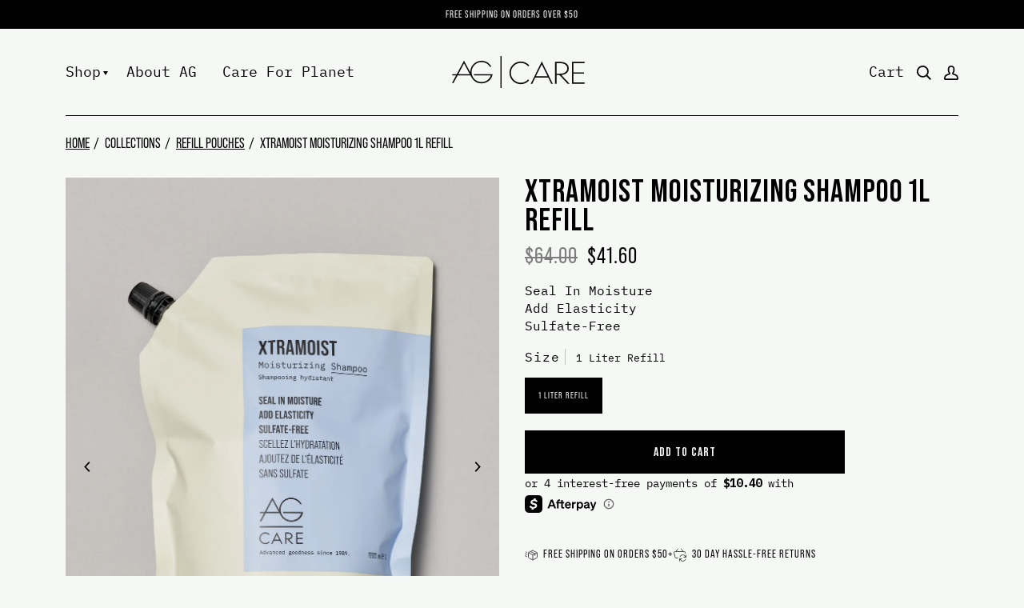

--- FILE ---
content_type: text/html; charset=utf-8
request_url: https://us.ag.care/collections/litre-refill-pouches/products/xtramoist-moisturizing-shampoo-1l-refill
body_size: 47010
content:
<!doctype html>




<html class="no-js" lang="en" ><head>
	<script id="pandectes-rules">   /* PANDECTES-GDPR: DO NOT MODIFY AUTO GENERATED CODE OF THIS SCRIPT */      window.PandectesSettings = {"store":{"id":1367900220,"plan":"premium","theme":"Sunbowl-Development (Oct 31, 22)","primaryLocale":"en","adminMode":false},"tsPublished":1710261326,"declaration":{"showPurpose":false,"showProvider":false,"showDateGenerated":false},"language":{"languageMode":"Single","fallbackLanguage":"en","languageDetection":"browser","languagesSupported":[]},"texts":{"managed":{"headerText":{"en":"We respect your privacy"},"consentText":{"en":"This website uses cookies to ensure you get the best experience."},"dismissButtonText":{"en":"Ok"},"linkText":{"en":"Learn more"},"imprintText":{"en":"Imprint"},"preferencesButtonText":{"en":"Preferences"},"allowButtonText":{"en":"Accept"},"denyButtonText":{"en":"Decline"},"leaveSiteButtonText":{"en":"Leave this site"},"cookiePolicyText":{"en":"Cookie policy"},"preferencesPopupTitleText":{"en":"Manage consent preferences"},"preferencesPopupIntroText":{"en":"We use cookies to optimize website functionality, analyze the performance, and provide personalized experience to you. Some cookies are essential to make the website operate and function correctly. Those cookies cannot be disabled. In this window you can manage your preference of cookies."},"preferencesPopupCloseButtonText":{"en":"Close"},"preferencesPopupAcceptAllButtonText":{"en":"Accept all"},"preferencesPopupRejectAllButtonText":{"en":"Reject all"},"preferencesPopupSaveButtonText":{"en":"Save preferences"},"accessSectionTitleText":{"en":"Data portability"},"accessSectionParagraphText":{"en":"You have the right to request access to your data at any time."},"rectificationSectionTitleText":{"en":"Data Rectification"},"rectificationSectionParagraphText":{"en":"You have the right to request your data to be updated whenever you think it is appropriate."},"erasureSectionTitleText":{"en":"Right to be forgotten"},"erasureSectionParagraphText":{"en":"You have the right to ask all your data to be erased. After that, you will no longer be able to access your account."},"declIntroText":{"en":"We use cookies to optimize website functionality, analyze the performance, and provide personalized experience to you. Some cookies are essential to make the website operate and function correctly. Those cookies cannot be disabled. In this window you can manage your preference of cookies."}},"categories":{"strictlyNecessaryCookiesTitleText":{"en":"Strictly necessary cookies"},"functionalityCookiesTitleText":{"en":"Functional cookies"},"performanceCookiesTitleText":{"en":"Performance cookies"},"targetingCookiesTitleText":{"en":"Targeting cookies"},"unclassifiedCookiesTitleText":{"en":"Unclassified cookies"},"strictlyNecessaryCookiesDescriptionText":{"en":"These cookies are essential in order to enable you to move around the website and use its features, such as accessing secure areas of the website. The website cannot function properly without these cookies."},"functionalityCookiesDescriptionText":{"en":"These cookies enable the site to provide enhanced functionality and personalisation. They may be set by us or by third party providers whose services we have added to our pages. If you do not allow these cookies then some or all of these services may not function properly."},"performanceCookiesDescriptionText":{"en":"These cookies enable us to monitor and improve the performance of our website. For example, they allow us to count visits, identify traffic sources and see which parts of the site are most popular."},"targetingCookiesDescriptionText":{"en":"These cookies may be set through our site by our advertising partners. They may be used by those companies to build a profile of your interests and show you relevant adverts on other sites.    They do not store directly personal information, but are based on uniquely identifying your browser and internet device. If you do not allow these cookies, you will experience less targeted advertising."},"unclassifiedCookiesDescriptionText":{"en":"Unclassified cookies are cookies that we are in the process of classifying, together with the providers of individual cookies."}},"auto":{"declName":{"en":"Name"},"declPath":{"en":"Path"},"declType":{"en":"Type"},"declDomain":{"en":"Domain"},"declPurpose":{"en":"Purpose"},"declProvider":{"en":"Provider"},"declRetention":{"en":"Retention"},"declFirstParty":{"en":"First-party"},"declThirdParty":{"en":"Third-party"},"declSeconds":{"en":"seconds"},"declMinutes":{"en":"minutes"},"declHours":{"en":"hours"},"declDays":{"en":"days"},"declMonths":{"en":"months"},"declYears":{"en":"years"},"declSession":{"en":"Session"},"cookiesDetailsText":{"en":"Cookies details"},"preferencesPopupAlwaysAllowedText":{"en":"Always allowed"},"submitButton":{"en":"Submit"},"submittingButton":{"en":"Submitting..."},"cancelButton":{"en":"Cancel"},"guestsSupportInfoText":{"en":"Please login with your customer account to further proceed."},"guestsSupportEmailPlaceholder":{"en":"E-mail address"},"guestsSupportEmailValidationError":{"en":"Email is not valid"},"guestsSupportEmailSuccessTitle":{"en":"Thank you for your request"},"guestsSupportEmailFailureTitle":{"en":"A problem occurred"},"guestsSupportEmailSuccessMessage":{"en":"If you are registered as a customer of this store, you will soon receive an email with instructions on how to proceed."},"guestsSupportEmailFailureMessage":{"en":"Your request was not submitted. Please try again and if problem persists, contact store owner for assistance."},"confirmationSuccessTitle":{"en":"Your request is verified"},"confirmationFailureTitle":{"en":"A problem occurred"},"confirmationSuccessMessage":{"en":"We will soon get back to you as to your request."},"confirmationFailureMessage":{"en":"Your request was not verified. Please try again and if problem persists, contact store owner for assistance"},"consentSectionTitleText":{"en":"Your cookie consent"},"consentSectionNoConsentText":{"en":"You have not consented to the cookies policy of this website."},"consentSectionConsentedText":{"en":"You consented to the cookies policy of this website on"},"consentStatus":{"en":"Consent preference"},"consentDate":{"en":"Consent date"},"consentId":{"en":"Consent ID"},"consentSectionChangeConsentActionText":{"en":"Change consent preference"},"accessSectionGDPRRequestsActionText":{"en":"Data subject requests"},"accessSectionAccountInfoActionText":{"en":"Personal data"},"accessSectionOrdersRecordsActionText":{"en":"Orders"},"accessSectionDownloadReportActionText":{"en":"Request export"},"rectificationCommentPlaceholder":{"en":"Describe what you want to be updated"},"rectificationCommentValidationError":{"en":"Comment is required"},"rectificationSectionEditAccountActionText":{"en":"Request an update"},"erasureSectionRequestDeletionActionText":{"en":"Request personal data deletion"}}},"library":{"previewMode":false,"fadeInTimeout":0,"defaultBlocked":0,"showLink":true,"showImprintLink":false,"enabled":true,"cookie":{"name":"_pandectes_gdpr","expiryDays":365,"secure":true},"dismissOnScroll":false,"dismissOnWindowClick":true,"dismissOnTimeout":false,"palette":{"popup":{"background":"#F6F8F6","backgroundForCalculations":{"a":1,"b":246,"g":248,"r":246},"text":"#0D0D0D"},"button":{"background":"transparent","backgroundForCalculations":{"a":1,"b":0,"g":0,"r":0},"text":"#101010","textForCalculation":{"a":1,"b":16,"g":16,"r":16},"border":"#101010"}},"content":{"href":"https://aghair-us.myshopify.com/policies/privacy-policy","imprintHref":"/","close":"&#10005;","target":"","logo":""},"window":"<div role=\"dialog\" aria-live=\"polite\" aria-label=\"cookieconsent\" aria-describedby=\"cookieconsent:desc\" id=\"pandectes-banner\" class=\"cc-window-wrapper cc-bottom-center-wrapper\"><div class=\"pd-cookie-banner-window cc-window {{classes}}\"><!--googleoff: all-->{{children}}<!--googleon: all--></div></div>","compliance":{"custom":"<div class=\"cc-compliance cc-highlight\">{{preferences}}{{allow}}</div>"},"type":"custom","layouts":{"basic":"{{messagelink}}{{compliance}}{{close}}"},"position":"bottom-center","theme":"wired","revokable":false,"animateRevokable":false,"revokableReset":false,"revokableLogoUrl":"","revokablePlacement":"bottom-left","revokableMarginHorizontal":15,"revokableMarginVertical":15,"static":false,"autoAttach":true,"hasTransition":false,"blacklistPage":[""]},"geolocation":{"brOnly":false,"caOnly":false,"euOnly":false,"jpOnly":false,"canadaOnly":false},"dsr":{"guestsSupport":false,"accessSectionDownloadReportAuto":false},"banner":{"resetTs":1671559889,"extraCss":"        .cc-banner-logo {max-width: 24em!important;}    @media(min-width: 768px) {.cc-window.cc-floating{max-width: 24em!important;width: 24em!important;}}    .cc-message, .pd-cookie-banner-window .cc-header, .cc-logo {text-align: left}    .cc-window-wrapper{z-index: 2147483647;}    .cc-window{z-index: 2147483647;font-size: 12px!important;font-family: inherit;}    .pd-cookie-banner-window .cc-header{font-size: 12px!important;font-family: inherit;}    .pd-cp-ui{font-family: inherit; background-color: #F6F8F6;color:#0D0D0D;}    button.pd-cp-btn, a.pd-cp-btn{}    input + .pd-cp-preferences-slider{background-color: rgba(13, 13, 13, 0.3)}    .pd-cp-scrolling-section::-webkit-scrollbar{background-color: rgba(13, 13, 13, 0.3)}    input:checked + .pd-cp-preferences-slider{background-color: rgba(13, 13, 13, 1)}    .pd-cp-scrolling-section::-webkit-scrollbar-thumb {background-color: rgba(13, 13, 13, 1)}    .pd-cp-ui-close{color:#0D0D0D;}    .pd-cp-preferences-slider:before{background-color: #F6F8F6}    .pd-cp-title:before {border-color: #0D0D0D!important}    .pd-cp-preferences-slider{background-color:#0D0D0D}    .pd-cp-toggle{color:#0D0D0D!important}    @media(max-width:699px) {.pd-cp-ui-close-top svg {fill: #0D0D0D}}    .pd-cp-toggle:hover,.pd-cp-toggle:visited,.pd-cp-toggle:active{color:#0D0D0D!important}    .pd-cookie-banner-window {}  ","customJavascript":null,"showPoweredBy":false,"hybridStrict":false,"cookiesBlockedByDefault":"0","isActive":true,"implicitSavePreferences":true,"cookieIcon":false,"blockBots":false,"showCookiesDetails":true,"hasTransition":false,"blockingPage":false,"showOnlyLandingPage":false,"leaveSiteUrl":"https://www.google.com","linkRespectStoreLang":false},"cookies":{"0":[{"name":"keep_alive","domain":"us.ag.care","path":"/","provider":"Shopify","firstParty":true,"retention":"30 minute(s)","expires":30,"unit":"declMinutes","purpose":{"en":"Used in connection with buyer localization."}},{"name":"secure_customer_sig","domain":"us.ag.care","path":"/","provider":"Shopify","firstParty":true,"retention":"1 year(s)","expires":1,"unit":"declYears","purpose":{"en":"Used in connection with customer login."}},{"name":"localization","domain":"us.ag.care","path":"/","provider":"Shopify","firstParty":true,"retention":"1 year(s)","expires":1,"unit":"declYears","purpose":{"en":"Shopify store localization"}},{"name":"cart_currency","domain":"us.ag.care","path":"/","provider":"Shopify","firstParty":true,"retention":"14 day(s)","expires":14,"unit":"declDays","purpose":{"en":"Used in connection with shopping cart."}},{"name":"_tracking_consent","domain":".ag.care","path":"/","provider":"Shopify","firstParty":true,"retention":"1 year(s)","expires":1,"unit":"declYears","purpose":{"en":"Tracking preferences."}},{"name":"shopify_pay_redirect","domain":"us.ag.care","path":"/","provider":"Shopify","firstParty":true,"retention":"60 minute(s)","expires":60,"unit":"declMinutes","purpose":{"en":"Used in connection with checkout."}},{"name":"c","domain":".bidswitch.net","path":"/","provider":"shopify","firstParty":true,"retention":"1 year(s)","expires":1,"unit":"declYears","purpose":{"en":"Used in connection with checkout."}},{"name":"cart","domain":"us.ag.care","path":"/","provider":"Shopify","firstParty":true,"retention":"14 day(s)","expires":14,"unit":"declDays","purpose":{"en":"Used in connection with shopping cart."}},{"name":"cart_ts","domain":"us.ag.care","path":"/","provider":"Shopify","firstParty":true,"retention":"14 day(s)","expires":14,"unit":"declDays","purpose":{"en":"Used in connection with checkout."}},{"name":"cart_sig","domain":"us.ag.care","path":"/","provider":"Shopify","firstParty":true,"retention":"14 day(s)","expires":14,"unit":"declDays","purpose":{"en":"Used in connection with checkout."}},{"name":"cart_ver","domain":"us.ag.care","path":"/","provider":"Shopify","firstParty":true,"retention":"14 day(s)","expires":14,"unit":"declDays","purpose":{"en":"Used in connection with shopping cart."}},{"name":"_secure_session_id","domain":"us.ag.care","path":"/","provider":"Shopify","firstParty":true,"retention":"24 hour(s)","expires":24,"unit":"declHours","purpose":{"en":"Used in connection with navigation through a storefront."}},{"name":"_pandectes_gdpr","domain":"us.ag.care","path":"/","provider":"Pandectes","firstParty":true,"retention":"1 year(s)","expires":1,"unit":"declYears","purpose":{"en":"Used for the functionality of the cookies consent banner."}},{"name":"shopify_recently_viewed","domain":".us.ag.care","path":"/","provider":"Shopify","firstParty":true,"retention":"Session","expires":-1679438869,"unit":"declSeconds","purpose":{"en":"Used in connection with shopping cart.\t"}}],"1":[],"2":[{"name":"_orig_referrer","domain":".ag.care","path":"/","provider":"Shopify","firstParty":true,"retention":"14 day(s)","expires":14,"unit":"declDays","purpose":{"en":"Tracks landing pages."}},{"name":"_landing_page","domain":".ag.care","path":"/","provider":"Shopify","firstParty":true,"retention":"14 day(s)","expires":14,"unit":"declDays","purpose":{"en":"Tracks landing pages."}},{"name":"_y","domain":".ag.care","path":"/","provider":"Shopify","firstParty":true,"retention":"1 year(s)","expires":1,"unit":"declYears","purpose":{"en":"Shopify analytics."}},{"name":"_s","domain":".ag.care","path":"/","provider":"Shopify","firstParty":true,"retention":"30 minute(s)","expires":30,"unit":"declMinutes","purpose":{"en":"Shopify analytics."}},{"name":"_shopify_y","domain":".ag.care","path":"/","provider":"Shopify","firstParty":true,"retention":"1 year(s)","expires":1,"unit":"declYears","purpose":{"en":"Shopify analytics."}},{"name":"_shopify_s","domain":".ag.care","path":"/","provider":"Shopify","firstParty":true,"retention":"30 minute(s)","expires":30,"unit":"declMinutes","purpose":{"en":"Shopify analytics."}},{"name":"_ga_9KCXY155ZN","domain":".ag.care","path":"/","provider":"Google","firstParty":true,"retention":"1 year(s)","expires":1,"unit":"declYears","purpose":{"en":"Cookie is set by Google Analytics with unknown functionality"}},{"name":"_sp_ses.9570","domain":"us.ag.care","path":"/","provider":"Snowplow","firstParty":true,"retention":"30 minute(s)","expires":30,"unit":"declMinutes","purpose":{"en":"Used to store a unique session ID."}},{"name":"_shopify_sa_p","domain":".ag.care","path":"/","provider":"Shopify","firstParty":true,"retention":"30 minute(s)","expires":30,"unit":"declMinutes","purpose":{"en":"Shopify analytics relating to marketing & referrals."}},{"name":"_shopify_sa_t","domain":".ag.care","path":"/","provider":"Shopify","firstParty":true,"retention":"30 minute(s)","expires":30,"unit":"declMinutes","purpose":{"en":"Shopify analytics relating to marketing & referrals."}},{"name":"_ga","domain":".ag.care","path":"/","provider":"Google","firstParty":true,"retention":"1 year(s)","expires":1,"unit":"declYears","purpose":{"en":"Cookie is set by Google Analytics with unknown functionality"}},{"name":"_gid","domain":".ag.care","path":"/","provider":"Google","firstParty":true,"retention":"24 hour(s)","expires":24,"unit":"declHours","purpose":{"en":"Cookie is placed by Google Analytics to count and track pageviews."}},{"name":"_gat","domain":".ag.care","path":"/","provider":"Google","firstParty":true,"retention":"38 second(s)","expires":38,"unit":"declSeconds","purpose":{"en":"Cookie is placed by Google Analytics to filter requests from bots."}},{"name":"_sp_id.9570","domain":"us.ag.care","path":"/","provider":"Snowplow","firstParty":true,"retention":"1 year(s)","expires":1,"unit":"declYears","purpose":{"en":"Used to store a unique user ID."}}],"4":[{"name":"_fbp","domain":".ag.care","path":"/","provider":"Facebook","firstParty":true,"retention":"90 day(s)","expires":90,"unit":"declDays","purpose":{"en":"Cookie is placed by Facebook to track visits across websites."}},{"name":"IDE","domain":".doubleclick.net","path":"/","provider":"Google","firstParty":true,"retention":"1 year(s)","expires":1,"unit":"declYears","purpose":{"en":"To measure the visitors’ actions after they click through from an advert. Expires after 1 year."}},{"name":"__kla_id","domain":"us.ag.care","path":"/","provider":"Klaviyo","firstParty":true,"retention":"1 year(s)","expires":1,"unit":"declYears","purpose":{"en":"Tracks when someone clicks through a Klaviyo email to your website"}}],"8":[{"name":"pixel","domain":".yotpo.com","path":"/","provider":"Unknown","firstParty":true,"retention":"1 year(s)","expires":1,"unit":"declYears","purpose":{"en":""}},{"name":"ad-id","domain":".amazon-adsystem.com","path":"/","provider":"Unknown","firstParty":true,"retention":"193 day(s)","expires":193,"unit":"declDays","purpose":{"en":""}},{"name":"ad-privacy","domain":".amazon-adsystem.com","path":"/","provider":"Unknown","firstParty":true,"retention":"1 year(s)","expires":1,"unit":"declYears","purpose":{"en":""}},{"name":"CMID","domain":".casalemedia.com","path":"/","provider":"Unknown","firstParty":true,"retention":"1 year(s)","expires":1,"unit":"declYears","purpose":{"en":""}},{"name":"CMPS","domain":".casalemedia.com","path":"/","provider":"Unknown","firstParty":true,"retention":"90 day(s)","expires":90,"unit":"declDays","purpose":{"en":""}},{"name":"CMPRO","domain":".casalemedia.com","path":"/","provider":"Unknown","firstParty":true,"retention":"90 day(s)","expires":90,"unit":"declDays","purpose":{"en":""}},{"name":"ab","domain":".agkn.com","path":"/","provider":"Unknown","firstParty":true,"retention":"1 year(s)","expires":1,"unit":"declYears","purpose":{"en":""}},{"name":"tv_UIAM","domain":".tremorhub.com","path":"/","provider":"Unknown","firstParty":true,"retention":"1 year(s)","expires":1,"unit":"declYears","purpose":{"en":""}},{"name":"tvid","domain":".tremorhub.com","path":"/","provider":"Unknown","firstParty":true,"retention":"1 year(s)","expires":1,"unit":"declYears","purpose":{"en":""}},{"name":"tuuid","domain":".bidswitch.net","path":"/","provider":"Unknown","firstParty":true,"retention":"1 year(s)","expires":1,"unit":"declYears","purpose":{"en":""}},{"name":"bku","domain":".bluekai.com","path":"/","provider":"Unknown","firstParty":true,"retention":"182 day(s)","expires":182,"unit":"declDays","purpose":{"en":""}},{"name":"tuuid_lu","domain":".bidswitch.net","path":"/","provider":"Unknown","firstParty":true,"retention":"1 year(s)","expires":1,"unit":"declYears","purpose":{"en":""}},{"name":"IDSYNC","domain":".analytics.yahoo.com","path":"/","provider":"Unknown","firstParty":true,"retention":"1 year(s)","expires":1,"unit":"declYears","purpose":{"en":""}},{"name":"bkpa","domain":".bluekai.com","path":"/","provider":"Unknown","firstParty":true,"retention":"182 day(s)","expires":182,"unit":"declDays","purpose":{"en":""}},{"name":"tuuid","domain":".360yield.com","path":"/","provider":"Unknown","firstParty":true,"retention":"90 day(s)","expires":90,"unit":"declDays","purpose":{"en":""}},{"name":"A3","domain":".yahoo.com","path":"/","provider":"Unknown","firstParty":true,"retention":"1 year(s)","expires":1,"unit":"declYears","purpose":{"en":""}},{"name":"sambapxid","domain":"ads.samba.tv","path":"/","provider":"Unknown","firstParty":true,"retention":"1 year(s)","expires":1,"unit":"declYears","purpose":{"en":""}},{"name":"tuuid_lu","domain":".360yield.com","path":"/","provider":"Unknown","firstParty":true,"retention":"90 day(s)","expires":90,"unit":"declDays","purpose":{"en":""}},{"name":"khaos","domain":".rubiconproject.com","path":"/","provider":"Unknown","firstParty":true,"retention":"1 year(s)","expires":1,"unit":"declYears","purpose":{"en":""}},{"name":"demdex","domain":".demdex.net","path":"/","provider":"Unknown","firstParty":true,"retention":"180 day(s)","expires":180,"unit":"declDays","purpose":{"en":""}},{"name":"umeh","domain":".360yield.com","path":"/","provider":"Unknown","firstParty":true,"retention":"90 day(s)","expires":90,"unit":"declDays","purpose":{"en":""}},{"name":"svResp","domain":".surveywall-api.survata.com","path":"/","provider":"Unknown","firstParty":true,"retention":"182 day(s)","expires":182,"unit":"declDays","purpose":{"en":""}},{"name":"dpm","domain":".dpm.demdex.net","path":"/","provider":"Unknown","firstParty":true,"retention":"180 day(s)","expires":180,"unit":"declDays","purpose":{"en":""}},{"name":"um","domain":".360yield.com","path":"/","provider":"Unknown","firstParty":true,"retention":"90 day(s)","expires":90,"unit":"declDays","purpose":{"en":""}},{"name":"tluid","domain":".3lift.com","path":"/","provider":"Unknown","firstParty":true,"retention":"90 day(s)","expires":90,"unit":"declDays","purpose":{"en":""}},{"name":"CMTS","domain":".casalemedia.com","path":"/","provider":"Unknown","firstParty":true,"retention":"90 day(s)","expires":90,"unit":"declDays","purpose":{"en":""}},{"name":"audit","domain":".rubiconproject.com","path":"/","provider":"Unknown","firstParty":true,"retention":"1 year(s)","expires":1,"unit":"declYears","purpose":{"en":""}},{"name":"EE","domain":".exelator.com","path":"/","provider":"Unknown","firstParty":true,"retention":"120 day(s)","expires":120,"unit":"declDays","purpose":{"en":""}},{"name":"pt","domain":".ispot.tv","path":"/","provider":"Unknown","firstParty":true,"retention":"1 year(s)","expires":1,"unit":"declYears","purpose":{"en":""}},{"name":"ud","domain":".exelator.com","path":"/","provider":"Unknown","firstParty":true,"retention":"120 day(s)","expires":120,"unit":"declDays","purpose":{"en":""}},{"name":"t_gid","domain":".taboola.com","path":"/","provider":"Unknown","firstParty":true,"retention":"1 year(s)","expires":1,"unit":"declYears","purpose":{"en":""}},{"name":"ARRAffinitySameSite","domain":".shopifyapp.aghair.com","path":"/","provider":"Unknown","firstParty":true,"retention":"Session","expires":-1671559944,"unit":"declSeconds","purpose":{"en":""}},{"name":"hsk_7993","domain":".exelator.com","path":"/","provider":"Unknown","firstParty":true,"retention":"120 day(s)","expires":120,"unit":"declDays","purpose":{"en":""}},{"name":"SEUNCY","domain":".semasio.net","path":"/","provider":"Unknown","firstParty":true,"retention":"1 year(s)","expires":1,"unit":"declYears","purpose":{"en":""}},{"name":"ndat","domain":".ninthdecimal.com","path":"/","provider":"Unknown","firstParty":true,"retention":"180 day(s)","expires":180,"unit":"declDays","purpose":{"en":""}},{"name":"yotpo_pixel","domain":"us.ag.care","path":"/","provider":"Unknown","firstParty":true,"retention":"9 hour(s)","expires":9,"unit":"declHours","purpose":{"en":""}},{"name":"_idy_cid","domain":"us.ag.care","path":"/","provider":"Unknown","firstParty":true,"retention":"1 year(s)","expires":1,"unit":"declYears","purpose":{"en":""}},{"name":"rfsn_v4_id","domain":"https://us.ag.care","path":"/","provider":"Unknown","firstParty":false,"retention":"Persistent","expires":0,"unit":"declDays","purpose":{"en":""}},{"name":"rfsn_v4_dbg_mode_on","domain":"https://us.ag.care","path":"/","provider":"Unknown","firstParty":false,"retention":"Persistent","expires":0,"unit":"declDays","purpose":{"en":""}},{"name":"rmz._vd","domain":"https://us.ag.care","path":"/","provider":"Unknown","firstParty":false,"retention":"Persistent","expires":0,"unit":"declDays","purpose":{"en":""}},{"name":"rmz.account","domain":"https://us.ag.care","path":"/","provider":"Unknown","firstParty":false,"retention":"Persistent","expires":0,"unit":"declDays","purpose":{"en":""}},{"name":"rmz.messagePrompts.state","domain":"https://us.ag.care","path":"/","provider":"Unknown","firstParty":false,"retention":"Persistent","expires":0,"unit":"declDays","purpose":{"en":""}},{"name":"user-clicked-redirect","domain":"https://us.ag.care","path":"/","provider":"Unknown","firstParty":false,"retention":"Persistent","expires":0,"unit":"declDays","purpose":{"en":""}},{"name":"rmz.routeParams","domain":"https://us.ag.care","path":"/","provider":"Unknown","firstParty":false,"retention":"Persistent","expires":0,"unit":"declDays","purpose":{"en":""}},{"name":"rmz.rmz-live-url","domain":"https://us.ag.care","path":"/","provider":"Unknown","firstParty":false,"retention":"Persistent","expires":0,"unit":"declDays","purpose":{"en":""}},{"name":"rfsn_v4_current_cart","domain":"https://us.ag.care","path":"/","provider":"Unknown","firstParty":false,"retention":"Persistent","expires":0,"unit":"declDays","purpose":{"en":""}},{"name":"_idy_cid","domain":"https://us.ag.care","path":"/","provider":"Unknown","firstParty":false,"retention":"Persistent","expires":0,"unit":"declDays","purpose":{"en":""}},{"name":"rfsn_v4_sentTokensArr","domain":"https://us.ag.care","path":"/","provider":"Unknown","firstParty":false,"retention":"Persistent","expires":0,"unit":"declDays","purpose":{"en":""}},{"name":"ag-perf","domain":"https://us.ag.care","path":"/","provider":"Unknown","firstParty":false,"retention":"Persistent","expires":0,"unit":"declDays","purpose":{"en":""}},{"name":"klaviyoOnsite","domain":"https://us.ag.care","path":"/","provider":"Unknown","firstParty":false,"retention":"Persistent","expires":0,"unit":"declDays","purpose":{"en":""}},{"name":"acsbReset","domain":"https://us.ag.care","path":"/","provider":"Unknown","firstParty":false,"retention":"Persistent","expires":0,"unit":"declDays","purpose":{"en":""}},{"name":"rmz.chat.minimized","domain":"https://us.ag.care","path":"/","provider":"Unknown","firstParty":false,"retention":"Persistent","expires":0,"unit":"declDays","purpose":{"en":""}},{"name":"rmz.siteVisitTime","domain":"https://us.ag.care","path":"/","provider":"Unknown","firstParty":false,"retention":"Session","expires":0,"unit":"declDays","purpose":{"en":""}},{"name":"rmz.hideWhoop","domain":"https://us.ag.care","path":"/","provider":"Unknown","firstParty":false,"retention":"Session","expires":0,"unit":"declDays","purpose":{"en":""}},{"name":"cache-sprite-plyr","domain":"https://us.ag.care","path":"/","provider":"Unknown","firstParty":false,"retention":"Persistent","expires":0,"unit":"declDays","purpose":{"en":""}}]},"blocker":{"isActive":true,"googleConsentMode":{"id":"","analyticsId":"","isActive":true,"adStorageCategory":4,"analyticsStorageCategory":2,"personalizationStorageCategory":1,"functionalityStorageCategory":1,"customEvent":true,"securityStorageCategory":2,"redactData":true,"urlPassthrough":false},"facebookPixel":{"id":"","isActive":false,"ldu":false},"rakuten":{"isActive":false,"cmp":false,"ccpa":false},"gpcIsActive":true,"defaultBlocked":0,"patterns":{"whiteList":[],"blackList":{"1":["aliyuncs.com"],"2":[],"4":["yotpo.com|yotpo-editor-production"],"8":[]},"iframesWhiteList":[],"iframesBlackList":{"1":[],"2":[],"4":[],"8":[]},"beaconsWhiteList":[],"beaconsBlackList":{"1":[],"2":[],"4":[],"8":[]}}}}      !function(){"use strict";window.PandectesRules=window.PandectesRules||{},window.PandectesRules.manualBlacklist={1:[],2:[],4:[]},window.PandectesRules.blacklistedIFrames={1:[],2:[],4:[]},window.PandectesRules.blacklistedCss={1:[],2:[],4:[]},window.PandectesRules.blacklistedBeacons={1:[],2:[],4:[]};var e="javascript/blocked",t="_pandectes_gdpr";function n(e){return new RegExp(e.replace(/[/\\.+?$()]/g,"\\$&").replace("*","(.*)"))}var a=function(e){try{return JSON.parse(e)}catch(e){return!1}},r=function(e){var t=arguments.length>1&&void 0!==arguments[1]?arguments[1]:"log",n=new URLSearchParams(window.location.search);n.get("log")&&console[t]("PandectesRules: ".concat(e))};function o(e,t){var n=Object.keys(e);if(Object.getOwnPropertySymbols){var a=Object.getOwnPropertySymbols(e);t&&(a=a.filter((function(t){return Object.getOwnPropertyDescriptor(e,t).enumerable}))),n.push.apply(n,a)}return n}function i(e){for(var t=1;t<arguments.length;t++){var n=null!=arguments[t]?arguments[t]:{};t%2?o(Object(n),!0).forEach((function(t){c(e,t,n[t])})):Object.getOwnPropertyDescriptors?Object.defineProperties(e,Object.getOwnPropertyDescriptors(n)):o(Object(n)).forEach((function(t){Object.defineProperty(e,t,Object.getOwnPropertyDescriptor(n,t))}))}return e}function s(e){return s="function"==typeof Symbol&&"symbol"==typeof Symbol.iterator?function(e){return typeof e}:function(e){return e&&"function"==typeof Symbol&&e.constructor===Symbol&&e!==Symbol.prototype?"symbol":typeof e},s(e)}function c(e,t,n){return t in e?Object.defineProperty(e,t,{value:n,enumerable:!0,configurable:!0,writable:!0}):e[t]=n,e}function l(e,t){return function(e){if(Array.isArray(e))return e}(e)||function(e,t){var n=null==e?null:"undefined"!=typeof Symbol&&e[Symbol.iterator]||e["@@iterator"];if(null==n)return;var a,r,o=[],i=!0,s=!1;try{for(n=n.call(e);!(i=(a=n.next()).done)&&(o.push(a.value),!t||o.length!==t);i=!0);}catch(e){s=!0,r=e}finally{try{i||null==n.return||n.return()}finally{if(s)throw r}}return o}(e,t)||u(e,t)||function(){throw new TypeError("Invalid attempt to destructure non-iterable instance.\nIn order to be iterable, non-array objects must have a [Symbol.iterator]() method.")}()}function d(e){return function(e){if(Array.isArray(e))return f(e)}(e)||function(e){if("undefined"!=typeof Symbol&&null!=e[Symbol.iterator]||null!=e["@@iterator"])return Array.from(e)}(e)||u(e)||function(){throw new TypeError("Invalid attempt to spread non-iterable instance.\nIn order to be iterable, non-array objects must have a [Symbol.iterator]() method.")}()}function u(e,t){if(e){if("string"==typeof e)return f(e,t);var n=Object.prototype.toString.call(e).slice(8,-1);return"Object"===n&&e.constructor&&(n=e.constructor.name),"Map"===n||"Set"===n?Array.from(e):"Arguments"===n||/^(?:Ui|I)nt(?:8|16|32)(?:Clamped)?Array$/.test(n)?f(e,t):void 0}}function f(e,t){(null==t||t>e.length)&&(t=e.length);for(var n=0,a=new Array(t);n<t;n++)a[n]=e[n];return a}var p=window.PandectesRulesSettings||window.PandectesSettings,g=!(void 0===window.dataLayer||!Array.isArray(window.dataLayer)||!window.dataLayer.some((function(e){return"pandectes_full_scan"===e.event})));r("userAgent -> ".concat(window.navigator.userAgent.substring(0,50)));var y=function(){var e,n=arguments.length>0&&void 0!==arguments[0]?arguments[0]:t,r="; "+document.cookie,o=r.split("; "+n+"=");if(o.length<2)e={};else{var i=o.pop(),s=i.split(";");e=window.atob(s.shift())}var c=a(e);return!1!==c?c:e}(),h=p.banner.isActive,w=p.blocker,v=w.defaultBlocked,m=w.patterns,b=y&&null!==y.preferences&&void 0!==y.preferences?y.preferences:null,k=g?0:h?null===b?v:b:0,L={1:0==(1&k),2:0==(2&k),4:0==(4&k)},S=m.blackList,_=m.whiteList,P=m.iframesBlackList,A=m.iframesWhiteList,C=m.beaconsBlackList,E=m.beaconsWhiteList,B={blackList:[],whiteList:[],iframesBlackList:{1:[],2:[],4:[],8:[]},iframesWhiteList:[],beaconsBlackList:{1:[],2:[],4:[],8:[]},beaconsWhiteList:[]};[1,2,4].map((function(e){var t;L[e]||((t=B.blackList).push.apply(t,d(S[e].length?S[e].map(n):[])),B.iframesBlackList[e]=P[e].length?P[e].map(n):[],B.beaconsBlackList[e]=C[e].length?C[e].map(n):[])})),B.whiteList=_.length?_.map(n):[],B.iframesWhiteList=A.length?A.map(n):[],B.beaconsWhiteList=E.length?E.map(n):[];var I={scripts:[],iframes:{1:[],2:[],4:[]},beacons:{1:[],2:[],4:[]},css:{1:[],2:[],4:[]}},O=function(t,n){return t&&(!n||n!==e)&&(!B.blackList||B.blackList.some((function(e){return e.test(t)})))&&(!B.whiteList||B.whiteList.every((function(e){return!e.test(t)})))},j=function(e){var t=e.getAttribute("src");return B.blackList&&B.blackList.every((function(e){return!e.test(t)}))||B.whiteList&&B.whiteList.some((function(e){return e.test(t)}))},R=function(e,t){var n=B.iframesBlackList[t],a=B.iframesWhiteList;return e&&(!n||n.some((function(t){return t.test(e)})))&&(!a||a.every((function(t){return!t.test(e)})))},T=function(e,t){var n=B.beaconsBlackList[t],a=B.beaconsWhiteList;return e&&(!n||n.some((function(t){return t.test(e)})))&&(!a||a.every((function(t){return!t.test(e)})))},x=new MutationObserver((function(e){for(var t=0;t<e.length;t++)for(var n=e[t].addedNodes,a=0;a<n.length;a++){var r=n[a],o=r.dataset&&r.dataset.cookiecategory;if(1===r.nodeType&&"LINK"===r.tagName){var i=r.dataset&&r.dataset.href;if(i&&o)switch(o){case"functionality":case"C0001":I.css[1].push(i);break;case"performance":case"C0002":I.css[2].push(i);break;case"targeting":case"C0003":I.css[4].push(i)}}}})),N=new MutationObserver((function(t){for(var n=0;n<t.length;n++)for(var a=t[n].addedNodes,r=function(t){var n=a[t],r=n.src||n.dataset&&n.dataset.src,o=n.dataset&&n.dataset.cookiecategory;if(1===n.nodeType&&"IFRAME"===n.tagName){if(r){var i=!1;R(r,1)||"functionality"===o||"C0001"===o?(i=!0,I.iframes[1].push(r)):R(r,2)||"performance"===o||"C0002"===o?(i=!0,I.iframes[2].push(r)):(R(r,4)||"targeting"===o||"C0003"===o)&&(i=!0,I.iframes[4].push(r)),i&&(n.removeAttribute("src"),n.setAttribute("data-src",r))}}else if(1===n.nodeType&&"IMG"===n.tagName){if(r){var s=!1;T(r,1)?(s=!0,I.beacons[1].push(r)):T(r,2)?(s=!0,I.beacons[2].push(r)):T(r,4)&&(s=!0,I.beacons[4].push(r)),s&&(n.removeAttribute("src"),n.setAttribute("data-src",r))}}else if(1===n.nodeType&&"LINK"===n.tagName){var c=n.dataset&&n.dataset.href;if(c&&o)switch(o){case"functionality":case"C0001":I.css[1].push(c);break;case"performance":case"C0002":I.css[2].push(c);break;case"targeting":case"C0003":I.css[4].push(c)}}else if(1===n.nodeType&&"SCRIPT"===n.tagName){var l=n.type,d=!1;if(O(r,l))d=!0;else if(r&&o)switch(o){case"functionality":case"C0001":d=!0,window.PandectesRules.manualBlacklist[1].push(r);break;case"performance":case"C0002":d=!0,window.PandectesRules.manualBlacklist[2].push(r);break;case"targeting":case"C0003":d=!0,window.PandectesRules.manualBlacklist[4].push(r)}if(d){I.scripts.push([n,l]),n.type=e;n.addEventListener("beforescriptexecute",(function t(a){n.getAttribute("type")===e&&a.preventDefault(),n.removeEventListener("beforescriptexecute",t)})),n.parentElement&&n.parentElement.removeChild(n)}}},o=0;o<a.length;o++)r(o)})),D=document.createElement,M={src:Object.getOwnPropertyDescriptor(HTMLScriptElement.prototype,"src"),type:Object.getOwnPropertyDescriptor(HTMLScriptElement.prototype,"type")};window.PandectesRules.unblockCss=function(e){var t=I.css[e]||[];t.length&&r("Unblocking CSS for ".concat(e)),t.forEach((function(e){var t=document.querySelector('link[data-href^="'.concat(e,'"]'));t.removeAttribute("data-href"),t.href=e})),I.css[e]=[]},window.PandectesRules.unblockIFrames=function(e){var t=I.iframes[e]||[];t.length&&r("Unblocking IFrames for ".concat(e)),B.iframesBlackList[e]=[],t.forEach((function(e){var t=document.querySelector('iframe[data-src^="'.concat(e,'"]'));t.removeAttribute("data-src"),t.src=e})),I.iframes[e]=[]},window.PandectesRules.unblockBeacons=function(e){var t=I.beacons[e]||[];t.length&&r("Unblocking Beacons for ".concat(e)),B.beaconsBlackList[e]=[],t.forEach((function(e){var t=document.querySelector('img[data-src^="'.concat(e,'"]'));t.removeAttribute("data-src"),t.src=e})),I.beacons[e]=[]},window.PandectesRules.unblockInlineScripts=function(e){var t=1===e?"functionality":2===e?"performance":"targeting";document.querySelectorAll('script[type="javascript/blocked"][data-cookiecategory="'.concat(t,'"]')).forEach((function(e){var t=e.textContent;e.parentNode.removeChild(e);var n=document.createElement("script");n.type="text/javascript",n.textContent=t,document.body.appendChild(n)}))},window.PandectesRules.unblock=function(t){t.length<1?(B.blackList=[],B.whiteList=[],B.iframesBlackList=[],B.iframesWhiteList=[]):(B.blackList&&(B.blackList=B.blackList.filter((function(e){return t.every((function(t){return"string"==typeof t?!e.test(t):t instanceof RegExp?e.toString()!==t.toString():void 0}))}))),B.whiteList&&(B.whiteList=[].concat(d(B.whiteList),d(t.map((function(e){if("string"==typeof e){var t=".*"+n(e)+".*";if(B.whiteList.every((function(e){return e.toString()!==t.toString()})))return new RegExp(t)}else if(e instanceof RegExp&&B.whiteList.every((function(t){return t.toString()!==e.toString()})))return e;return null})).filter(Boolean)))));for(var a=document.querySelectorAll('script[type="'.concat(e,'"]')),o=0;o<a.length;o++){var i=a[o];j(i)&&(I.scripts.push([i,"application/javascript"]),i.parentElement.removeChild(i))}var s=0;d(I.scripts).forEach((function(e,t){var n=l(e,2),a=n[0],r=n[1];if(j(a)){for(var o=document.createElement("script"),i=0;i<a.attributes.length;i++){var c=a.attributes[i];"src"!==c.name&&"type"!==c.name&&o.setAttribute(c.name,a.attributes[i].value)}o.setAttribute("src",a.src),o.setAttribute("type",r||"application/javascript"),document.head.appendChild(o),I.scripts.splice(t-s,1),s++}})),0==B.blackList.length&&0===B.iframesBlackList[1].length&&0===B.iframesBlackList[2].length&&0===B.iframesBlackList[4].length&&0===B.beaconsBlackList[1].length&&0===B.beaconsBlackList[2].length&&0===B.beaconsBlackList[4].length&&(r("Disconnecting observers"),N.disconnect(),x.disconnect())};var z,W,F=p.store.adminMode,U=p.blocker,q=U.defaultBlocked;z=function(){!function(){var e=window.Shopify.trackingConsent;if(!1!==e.shouldShowBanner()||null!==b||7!==q)try{var t=F&&!(window.Shopify&&window.Shopify.AdminBarInjector),n={preferences:0==(1&k)||g||t,analytics:0==(2&k)||g||t,marketing:0==(4&k)||g||t};e.firstPartyMarketingAllowed()===n.marketing&&e.analyticsProcessingAllowed()===n.analytics&&e.preferencesProcessingAllowed()===n.preferences||e.setTrackingConsent(n,(function(e){e&&e.error?r("Shopify.customerPrivacy API - failed to setTrackingConsent"):r("Shopify.customerPrivacy API - setTrackingConsent(".concat(JSON.stringify(n),")"))}))}catch(e){r("Shopify.customerPrivacy API - exception")}}(),function(){var e=window.Shopify.trackingConsent,t=e.currentVisitorConsent();if(U.gpcIsActive&&"CCPA"===e.getRegulation()&&"no"===t.gpc&&"yes"!==t.sale_of_data){var n={sale_of_data:!1};e.setTrackingConsent(n,(function(e){e&&e.error?r("Shopify.customerPrivacy API - failed to setTrackingConsent({".concat(JSON.stringify(n),")")):r("Shopify.customerPrivacy API - setTrackingConsent(".concat(JSON.stringify(n),")"))}))}}()},W=null,window.Shopify&&window.Shopify.loadFeatures&&window.Shopify.trackingConsent?z():W=setInterval((function(){window.Shopify&&window.Shopify.loadFeatures&&(clearInterval(W),window.Shopify.loadFeatures([{name:"consent-tracking-api",version:"0.1"}],(function(e){e?r("Shopify.customerPrivacy API - failed to load"):(r("Shopify.customerPrivacy API - loaded"),r("Shopify.customerPrivacy.shouldShowBanner() -> "+window.Shopify.trackingConsent.shouldShowBanner()),z())})))}),10);var V=p.banner.isActive,J=p.blocker.googleConsentMode,H=J.isActive,$=J.customEvent,G=J.id,K=void 0===G?"":G,Y=J.analyticsId,Q=void 0===Y?"":Y,X=J.adwordsId,Z=void 0===X?"":X,ee=J.redactData,te=J.urlPassthrough,ne=J.adStorageCategory,ae=J.analyticsStorageCategory,re=J.functionalityStorageCategory,oe=J.personalizationStorageCategory,ie=J.securityStorageCategory,se=J.dataLayerProperty,ce=void 0===se?"dataLayer":se,le=J.waitForUpdate,de=void 0===le?2e3:le;function ue(){window[ce].push(arguments)}window[ce]=window[ce]||[];var fe,pe,ge={hasInitialized:!1,hasSentPageView:!1,ads_data_redaction:!1,url_passthrough:!1,data_layer_property:"dataLayer",storage:{ad_storage:"granted",ad_user_data:"granted",ad_personalization:"granted",analytics_storage:"granted",functionality_storage:"granted",personalization_storage:"granted",security_storage:"granted",wait_for_update:2e3}};if(V&&H){var ye=0==(k&ne)?"granted":"denied",he=0==(k&ae)?"granted":"denied",we=0==(k&re)?"granted":"denied",ve=0==(k&oe)?"granted":"denied",me=0==(k&ie)?"granted":"denied";if(ge.hasInitialized=!0,ge.ads_data_redaction="denied"===ye&&ee,ge.url_passthrough=te,ge.storage.ad_storage=ye,ge.storage.ad_user_data=ye,ge.storage.ad_personalization=ye,ge.storage.analytics_storage=he,ge.storage.functionality_storage=we,ge.storage.personalization_storage=ve,ge.storage.security_storage=me,ge.storage.wait_for_update="denied"===he||"denied"===ye?de:2e3,ge.data_layer_property=ce||"dataLayer",ge.ads_data_redaction&&ue("set","ads_data_redaction",ge.ads_data_redaction),ge.url_passthrough&&ue("set","url_passthrough",ge.url_passthrough),console.log("Pandectes: Google Consent Mode (Advanced/V2)"),ue("consent","default",ge.storage),(K.length||Q.length||Z.length)&&(window[ge.data_layer_property].push({"pandectes.start":(new Date).getTime(),event:"pandectes-rules.min.js"}),(Q.length||Z.length)&&ue("js",new Date)),K.length){window[ge.data_layer_property].push({"gtm.start":(new Date).getTime(),event:"gtm.js"});var be=document.createElement("script"),ke="dataLayer"!==ge.data_layer_property?"&l=".concat(ge.data_layer_property):"";be.async=!0,be.src="https://www.googletagmanager.com/gtm.js?id=".concat(K).concat(ke),document.head.appendChild(be)}if(Q.length){var Le=document.createElement("script");Le.async=!0,Le.src="https://www.googletagmanager.com/gtag/js?id=".concat(Q),document.head.appendChild(Le),ue("config",Q,{send_page_view:!1})}if(Z.length){var Se=document.createElement("script");Se.async=!0,Se.src="https://www.googletagmanager.com/gtag/js?id=".concat(Z),document.head.appendChild(Se),ue("config",Z)}window[ce].push=function(){for(var e=arguments.length,t=new Array(e),n=0;n<e;n++)t[n]=arguments[n];if(t&&t[0]){var a=t[0][0],r=t[0][1],o=t[0][2];if("consent"!==a||"default"!==r&&"update"!==r){if("config"===a){if(r===Q||r===Z)return}else if("event"===a&&"page_view"===r){if(!1!==ge.hasSentPageView)return;ge.hasSentPageView=!0}}else if(o&&"object"===s(o)&&4===Object.values(o).length&&o.ad_storage&&o.analytics_storage&&o.ad_user_data&&o.ad_personalization)return}return Array.prototype.push.apply(this,t)}}V&&$&&(pe=7===(fe=k)?"deny":0===fe?"allow":"mixed",window[ce].push({event:"Pandectes_Consent_Update",pandectes_status:pe,pandectes_categories:{C0000:"allow",C0001:L[1]?"allow":"deny",C0002:L[2]?"allow":"deny",C0003:L[4]?"allow":"deny"}}),r("PandectesCustomEvent pushed to the dataLayer"));var _e=p.blocker,Pe=_e.klaviyoIsActive,Ae=_e.googleConsentMode.adStorageCategory;Pe&&window.addEventListener("PandectesEvent_OnConsent",(function(e){var t=e.detail.preferences;if(null!=t){var n=0==(t&Ae)?"granted":"denied";void 0!==window.klaviyo&&window.klaviyo.isIdentified()&&window.klaviyo.push(["identify",{ad_personalization:n,ad_user_data:n}])}})),p.banner.revokableTrigger&&window.addEventListener("PandectesEvent_OnInitialize",(function(){document.querySelectorAll('[href*="#reopenBanner"]').forEach((function(e){e.onclick=function(e){e.preventDefault(),window.Pandectes.fn.revokeConsent()}}))})),window.PandectesRules.gcm=ge;var Ce=p.banner.isActive,Ee=p.blocker.isActive;r("Blocker -> "+(Ee?"Active":"Inactive")),r("Banner -> "+(Ce?"Active":"Inactive")),r("ActualPrefs -> "+k);var Be=null===b&&/\/checkouts\//.test(window.location.pathname);0!==k&&!1===g&&Ee&&!Be?(r("Blocker will execute"),document.createElement=function(){for(var t=arguments.length,n=new Array(t),a=0;a<t;a++)n[a]=arguments[a];if("script"!==n[0].toLowerCase())return D.bind?D.bind(document).apply(void 0,n):D;var r=D.bind(document).apply(void 0,n);try{Object.defineProperties(r,{src:i(i({},M.src),{},{set:function(t){O(t,r.type)&&M.type.set.call(this,e),M.src.set.call(this,t)}}),type:i(i({},M.type),{},{get:function(){var t=M.type.get.call(this);return t===e||O(this.src,t)?null:t},set:function(t){var n=O(r.src,r.type)?e:t;M.type.set.call(this,n)}})}),r.setAttribute=function(t,n){if("type"===t){var a=O(r.src,r.type)?e:n;M.type.set.call(r,a)}else"src"===t?(O(n,r.type)&&M.type.set.call(r,e),M.src.set.call(r,n)):HTMLScriptElement.prototype.setAttribute.call(r,t,n)}}catch(e){console.warn("Yett: unable to prevent script execution for script src ",r.src,".\n",'A likely cause would be because you are using a third-party browser extension that monkey patches the "document.createElement" function.')}return r},N.observe(document.documentElement,{childList:!0,subtree:!0}),x.observe(document.documentElement,{childList:!0,subtree:!0})):r("Blocker will not execute")}();
</script>
	
  <meta charset="utf-8">
  <meta http-equiv="X-UA-Compatible" content="IE=edge,chrome=1">
  <meta name="viewport" content="width=device-width,initial-scale=1,viewport-fit=cover">
  <meta name="theme-color" content="#e9e7e3"><link rel="canonical" href="https://us.ag.care/products/xtramoist-moisturizing-shampoo-1l-refill"><!-- ======================= Pipeline Theme V6.2.0 ========================= -->


   <!------------------------------------------- LOCALIZED SITE TAGS --------------------------------->  
  <link rel="alternate" hreflang="x-default" href="https://us.ag.care/products/xtramoist-moisturizing-shampoo-1l-refill" />
  <link rel="alternate" href="https://us.ag.care/products/xtramoist-moisturizing-shampoo-1l-refill" hreflang="en-CA" />
  <link rel="alternate" href="https://us.ag.care/products/xtramoist-moisturizing-shampoo-1l-refill" hreflang="en-US" />
  <!------------------------------------------- LOCALIZED SITE TAGS ---------------------------------> 

  
  <link rel="preconnect" href="https://cdn.shopify.com" crossorigin>
  <link rel="preconnect" href="https://fonts.shopify.com" crossorigin>
  <link rel="preconnect" href="https://monorail-edge.shopifysvc.com" crossorigin>

  <link rel="preload" href="//us.ag.care/cdn/shop/t/14/assets/lazysizes.js?v=111431644619468174291667253883" as="script">
  <link rel="preload" href="//us.ag.care/cdn/shop/t/14/assets/vendor.js?v=174357195950707206411667253883" as="script">
  <link rel="preload" href="//us.ag.care/cdn/shop/t/14/assets/theme.dev.js?v=6530846778699739941685137890" as="script">
  <link rel="preload" href="//us.ag.care/cdn/shop/t/14/assets/theme.css?v=95235716511630942941731448125" as="style">
  <link rel="preload" href="//us.ag.care/cdn/shop/t/14/assets/ag-custom.css?v=52796561306178718711755017023" as="style">

  <meta name="facebook-domain-verification" content="zbj56s3x0ekmn36tq3u6q0jbmig25s" />


    
      <!-- Google Tag Manager -->
    
    
<!--     <script>(function(w,d,s,l,i){w[l]=w[l]||[];w[l].push({'gtm.start':
    new Date().getTime(),event:'gtm.js'});var f=d.getElementsByTagName(s)[0],
    j=d.createElement(s),dl=l!='dataLayer'?'&l='+l:'';j.async=true;j.src=
    'https://www.googletagmanager.com/gtm.js?id='+i+dl;f.parentNode.insertBefore(j,f);
    })(window,document,'script','dataLayer','GTM-PFHMDMZ');</script> -->
    
    
    
    <!-- End Google Tag Manager -->


  
  <script src="https://code.jquery.com/jquery-3.4.1.js"></script>
  
<link rel="preload" as="image" 
      href="//us.ag.care/cdn/shop/products/1L-Xtramoist_Front_f43eda76-5abb-4e7c-a66c-f52b647a30b1_small.jpg?v=1717140153" 
      srcset="//us.ag.care/cdn/shop/products/1L-Xtramoist_Front_f43eda76-5abb-4e7c-a66c-f52b647a30b1_550x.jpg?v=1717140153 550w,//us.ag.care/cdn/shop/products/1L-Xtramoist_Front_f43eda76-5abb-4e7c-a66c-f52b647a30b1_1100x.jpg?v=1717140153 1100w,//us.ag.care/cdn/shop/products/1L-Xtramoist_Front_f43eda76-5abb-4e7c-a66c-f52b647a30b1.jpg?v=1717140153 1536w"
      sizes="(min-width: 768px), 50vw, 
             100vw">
  
<link rel="shortcut icon" href="//us.ag.care/cdn/shop/files/AG_Care_Logo_Vertical_f0574b7a-c7e9-4d3e-a99d-f9d338838638_32x32.jpg?v=1660242139" type="image/png"><link rel="apple-touch-icon" sizes="180x180" href="//us.ag.care/cdn/shop/t/14/assets/apple-touch-icon.png?v=1834393544604667231667253883">
  <link rel="icon" type="image/png" sizes="256x256" href="//us.ag.care/cdn/shop/t/14/assets/android-chrome-256x256.png?v=57598933853277748381667253883">
  <link rel="icon" type="image/png" sizes="192x192" href="//us.ag.care/cdn/shop/t/14/assets/android-chrome-192x192.png?v=117951716847627097561667253883">
  <link rel="icon" type="image/png" sizes="32x32" href="//us.ag.care/cdn/shop/t/14/assets/favicon-32x32.png?v=8492639402387986531667253883">
  <link rel="icon" type="image/png" sizes="16x16" href="//us.ag.care/cdn/shop/t/14/assets/favicon-16x16.png?v=31211519014223174711667253883">

  <!-- Title and description ================================================ -->
  
<!-- /snippets/social-meta-tags.liquid --><meta property="og:site_name" content="AG Care">
<meta property="og:url" content="https://us.ag.care/products/xtramoist-moisturizing-shampoo-1l-refill">
<meta property="og:title" content="XTRAMOIST Moisturizing Shampoo 1L Refill">
<meta property="og:type" content="product">
<meta property="og:description" content="Experience the ultimate hydration with AG Xtramoist Moisturizing Shampoo. Gently cleanse, restore moisture, elasticity, and shine to your hair. Enriched with botanical herbs and hyaluronic acid."><meta property="og:price:amount" content="41.60">
  <meta property="og:price:currency" content="USD">
      <meta property="og:image" content="http://us.ag.care/cdn/shop/products/1L-Xtramoist_Front_f43eda76-5abb-4e7c-a66c-f52b647a30b1.jpg?v=1717140153">
      <meta property="og:image:secure_url" content="https://us.ag.care/cdn/shop/products/1L-Xtramoist_Front_f43eda76-5abb-4e7c-a66c-f52b647a30b1.jpg?v=1717140153">
      <meta property="og:image:height" content="2048">
      <meta property="og:image:width" content="1536">
      <meta property="og:image" content="http://us.ag.care/cdn/shop/files/preview_images/4bd8310e24604b9f9119e970ef98f3e4.thumbnail.0000000000.jpg?v=1710195890">
      <meta property="og:image:secure_url" content="https://us.ag.care/cdn/shop/files/preview_images/4bd8310e24604b9f9119e970ef98f3e4.thumbnail.0000000000.jpg?v=1710195890">
      <meta property="og:image:height" content="1080">
      <meta property="og:image:width" content="1920">
      <meta property="og:image" content="http://us.ag.care/cdn/shop/files/RefillEcommImagery_1536x2048_Xtramoist_Shampoo.jpg?v=1717140153">
      <meta property="og:image:secure_url" content="https://us.ag.care/cdn/shop/files/RefillEcommImagery_1536x2048_Xtramoist_Shampoo.jpg?v=1717140153">
      <meta property="og:image:height" content="2048">
      <meta property="og:image:width" content="1536">
<meta property="twitter:image" content="http://us.ag.care/cdn/shop/products/1L-Xtramoist_Front_f43eda76-5abb-4e7c-a66c-f52b647a30b1_1200x1200.jpg?v=1717140153">

<meta name="twitter:site" content="@">
<meta name="twitter:card" content="summary_large_image">
<meta name="twitter:title" content="XTRAMOIST Moisturizing Shampoo 1L Refill">
<meta name="twitter:description" content="Experience the ultimate hydration with AG Xtramoist Moisturizing Shampoo. Gently cleanse, restore moisture, elasticity, and shine to your hair. Enriched with botanical herbs and hyaluronic acid.">
<!-- CSS ================================================================== -->
  
  <link href="//us.ag.care/cdn/shop/t/14/assets/font-settings.css?v=134611282839794790601754425808" rel="stylesheet" type="text/css" media="all" />

  
<style data-shopify>

:root {
/* ================ Spinner ================ */
--SPINNER: url(//us.ag.care/cdn/shop/t/14/assets/spinner.gif?v=74017169589876499871667253883);

/* ================ Product video ================ */

--COLOR-VIDEO-BG: #e8ede8;


/* ================ Color Variables ================ */

/* === Backgrounds ===*/
--COLOR-BG: #f6f8f6;
--COLOR-BG-ACCENT: #c8c8c5;

/* === Text colors ===*/
--COLOR-TEXT-DARK: #000000;
--COLOR-TEXT: #000000;
--COLOR-TEXT-LIGHT: #4a4a4a;

/* === Bright color ===*/
--COLOR-PRIMARY: #c8c8c5;
--COLOR-PRIMARY-HOVER: #b0b090;
--COLOR-PRIMARY-FADE: rgba(200, 200, 197, 0.05);
--COLOR-PRIMARY-FADE-HOVER: rgba(200, 200, 197, 0.1);--COLOR-PRIMARY-OPPOSITE: #000000;

/* === Secondary/link Color ===*/
--COLOR-SECONDARY: #e9e7e3;
--COLOR-SECONDARY-HOVER: #d1c5ae;
--COLOR-SECONDARY-FADE: rgba(233, 231, 227, 0.05);
--COLOR-SECONDARY-FADE-HOVER: rgba(233, 231, 227, 0.1);--COLOR-SECONDARY-OPPOSITE: #000000;

/* === Shades of grey ===*/
--COLOR-A5:  rgba(0, 0, 0, 0.05);
--COLOR-A10: rgba(0, 0, 0, 0.1);
--COLOR-A20: rgba(0, 0, 0, 0.2);
--COLOR-A35: rgba(0, 0, 0, 0.35);
--COLOR-A50: rgba(0, 0, 0, 0.5);
--COLOR-A80: rgba(0, 0, 0, 0.8);
--COLOR-A90: rgba(0, 0, 0, 0.9);
--COLOR-A95: rgba(0, 0, 0, 0.95);


/* ================ Inverted Color Variables ================ */

--INVERSE-BG: #333333;
--INVERSE-BG-ACCENT: #191008;

/* === Text colors ===*/
--INVERSE-TEXT-DARK: #ffffff;
--INVERSE-TEXT: #FFFFFF;
--INVERSE-TEXT-LIGHT: #c2c2c2;

/* === Bright color ===*/
--INVERSE-PRIMARY: #ffe5da;
--INVERSE-PRIMARY-HOVER: #ffaf8e;
--INVERSE-PRIMARY-FADE: rgba(255, 229, 218, 0.05);
--INVERSE-PRIMARY-FADE-HOVER: rgba(255, 229, 218, 0.1);--INVERSE-PRIMARY-OPPOSITE: #000000;


/* === Second Color ===*/
--INVERSE-SECONDARY: #dff3fd;
--INVERSE-SECONDARY-HOVER: #91dbff;
--INVERSE-SECONDARY-FADE: rgba(223, 243, 253, 0.05);
--INVERSE-SECONDARY-FADE-HOVER: rgba(223, 243, 253, 0.1);--INVERSE-SECONDARY-OPPOSITE: #000000;


/* === Shades of grey ===*/
--INVERSE-A5:  rgba(255, 255, 255, 0.05);
--INVERSE-A10: rgba(255, 255, 255, 0.1);
--INVERSE-A20: rgba(255, 255, 255, 0.2);
--INVERSE-A35: rgba(255, 255, 255, 0.3);
--INVERSE-A80: rgba(255, 255, 255, 0.8);
--INVERSE-A90: rgba(255, 255, 255, 0.9);
--INVERSE-A95: rgba(255, 255, 255, 0.95);


/* === Account Bar ===*/
--COLOR-ANNOUNCEMENT-BG: #000000;
--COLOR-ANNOUNCEMENT-TEXT: #ffffff;

/* === Nav and dropdown link background ===*/
--COLOR-NAV: #f6f8f6;
--COLOR-NAV-TEXT: #000000;
--COLOR-NAV-BORDER: #000000;
--COLOR-NAV-A10: rgba(0, 0, 0, 0.1);
--COLOR-NAV-A50: rgba(0, 0, 0, 0.5);
--COLOR-HIGHLIGHT-LINK: #000000;

/* === Site Footer ===*/
--COLOR-FOOTER-BG: #000000;
--COLOR-FOOTER-TEXT: #ffffff;
--COLOR-FOOTER-A5: rgba(255, 255, 255, 0.05);
--COLOR-FOOTER-A15: rgba(255, 255, 255, 0.15);
--COLOR-FOOTER-A90: rgba(255, 255, 255, 0.9);

/* === Products ===*/
--PRODUCT-GRID-ASPECT-RATIO: 100%;

/* === Product badges ===*/
--COLOR-BADGE: #ffffff;
--COLOR-BADGE-TEXT: #656565;

/* === disabled form colors ===*/
--COLOR-DISABLED-BG: #dddfdd;
--COLOR-DISABLED-TEXT: #a0a1a0;

--INVERSE-DISABLED-BG: #474747;
--INVERSE-DISABLED-TEXT: #7a7a7a;

/* === Button Radius === */
--BUTTON-RADIUS: 0px;


/* ================ Typography ================ */

--FONT-STACK-BODY: IBM Plex Mono, Inconsolata, monospace;
--FONT-STYLE-BODY: normal;
--FONT-WEIGHT-BODY: 400;
--FONT-WEIGHT-BODY-BOLD: 500;
--FONT-ADJUST-BODY: 1.0;

--FONT-STACK-HEADING: Bebas Neue Pro, Oswald, sans-serif;
--FONT-STYLE-HEADING: normal;
--FONT-WEIGHT-HEADING: 500;
--FONT-WEIGHT-HEADING-BOLD: 600;
--FONT-ADJUST-HEADING: 1.25;

  --FONT-HEADING-SPACE: initial;
  --FONT-HEADING-CAPS: initial;


--FONT-STACK-ACCENT: Bebas Neue Pro, Oswald, sans-serif;
--FONT-STYLE-ACCENT: normal;
--FONT-WEIGHT-ACCENT: 400;
--FONT-WEIGHT-ACCENT-BOLD: 500;
--FONT-ADJUST-ACCENT: 0.95;

--ICO-SELECT: url('//us.ag.care/cdn/shop/t/14/assets/ico-select.svg?v=163385765760876641667253883');

--URL-ZOOM: url('//us.ag.care/cdn/shop/t/14/assets/cursor-zoom.svg?v=62094751757162256821667253883');
--URL-ZOOM-2X: url('//us.ag.care/cdn/shop/t/14/assets/cursor-zoom-2x.svg?v=75342415213450007151667253883');

/* ================ Photo correction ================ */
--PHOTO-CORRECTION: 100%;



}

</style>

  <link href="//us.ag.care/cdn/shop/t/14/assets/theme.css?v=95235716511630942941731448125" rel="stylesheet" type="text/css" media="all" />
  <link href="//us.ag.care/cdn/shop/t/14/assets/ag-custom.css?v=52796561306178718711755017023" rel="stylesheet" type="text/css" media="all" />

  <script>
    document.documentElement.className = document.documentElement.className.replace('no-js', 'js');
    let root = '/';
    if (root[root.length - 1] !== '/') {
      root = `${root}/`;
    }
    var theme = {
      routes: {
        root_url: root,
        cart: '/cart',
        cart_add_url: '/cart/add',
        product_recommendations_url: '/recommendations/products',
        account_addresses_url: '/account/addresses'
      },
      assets: {
        photoswipe: '//us.ag.care/cdn/shop/t/14/assets/photoswipe.js?v=127104016560770043431667253883',
        smoothscroll: '//us.ag.care/cdn/shop/t/14/assets/smoothscroll.js?v=37906625415260927261667253883',
        swatches: '//us.ag.care/cdn/shop/t/14/assets/swatches.json?v=108064614341237913191667253883',
        noImage: '//us.ag.care/cdn/shopifycloud/storefront/assets/no-image-2048-a2addb12.gif',
        base: '//us.ag.care/cdn/shop/t/14/assets/'
      },
      strings: {
        swatchesKey: "Color, Colour",     
        addToCart: "Add to Cart",
        estimateShipping: "Estimate shipping",
        noShippingAvailable: "We do not ship to this destination.",
        free: "Free",
        from: "From",
        preOrder: "Pre-order",
        soldOut: "Sold Out",
        sale: "Sale",
        subscription: "Subscription",
        unavailable: "Unavailable",
        unitPrice: "Unit price",
        unitPriceSeparator: "per",        
        stockout: "All available stock is in cart",
        products: "Products",
        pages: "Pages",
        collections: "Collections",
        resultsFor: "Results for",
        noResultsFor: "No results for",
        articles: "Articles"
      },
      settings: {
        badge_sale_type: "dollar",
        search_products: true,
        search_collections: true,
        search_pages: true,
        search_articles: true,
        animate_hover: true,
        animate_scroll: true
      },
      info: {
        name: 'pipeline'
      },
      moneyFormat: "${{amount}}",
      version: '6.2.0'
    }
    let windowInnerHeight = window.innerHeight;
    document.documentElement.style.setProperty('--full-screen', `${windowInnerHeight}px`);
    document.documentElement.style.setProperty('--three-quarters', `${windowInnerHeight * 0.75}px`);
    document.documentElement.style.setProperty('--two-thirds', `${windowInnerHeight * 0.66}px`);
    document.documentElement.style.setProperty('--one-half', `${windowInnerHeight * 0.5}px`);
    document.documentElement.style.setProperty('--one-third', `${windowInnerHeight * 0.33}px`);
    document.documentElement.style.setProperty('--one-fifth', `${windowInnerHeight * 0.2}px`);

    window.lazySizesConfig = window.lazySizesConfig || {};
    window.lazySizesConfig.loadHidden = false;
  </script><!-- Theme Javascript ============================================================== -->
  <script src="//us.ag.care/cdn/shop/t/14/assets/lazysizes.js?v=111431644619468174291667253883" async="async"></script>
  <script src="//us.ag.care/cdn/shop/t/14/assets/vendor.js?v=174357195950707206411667253883" defer="defer"></script>
  <script src="//us.ag.care/cdn/shop/t/14/assets/theme.dev.js?v=6530846778699739941685137890" defer="defer"></script>




  <script>
    (function () {
      function onPageShowEvents() {
        if ('requestIdleCallback' in window) {
          requestIdleCallback(initCartEvent)
        } else {
          initCartEvent()
        }
        function initCartEvent(){
          document.documentElement.dispatchEvent(new CustomEvent('theme:cart:init', {
            bubbles: true
          }));
        }
      };
      window.onpageshow = onPageShowEvents;
    })();
  </script>

  <script type="text/javascript">
    if (window.MSInputMethodContext && document.documentMode) {
      var scripts = document.getElementsByTagName('script')[0];
      var polyfill = document.createElement("script");
      polyfill.defer = true;
      polyfill.src = "//us.ag.care/cdn/shop/t/14/assets/ie11.js?v=144489047535103983231667253883";

      scripts.parentNode.insertBefore(polyfill, scripts);
    }
  </script>
  
  

  <!-- Shopify app scripts =========================================================== -->
  <script>window.performance && window.performance.mark && window.performance.mark('shopify.content_for_header.start');</script><meta name="google-site-verification" content="eE8dg12fLY8l-pNWMH6skJsC9YmfVYolNQcPQCUp2UA">
<meta name="google-site-verification" content="EIvxfCegVXoE9f6GKwy49qr-5ooM-RPhZAU3PnwGklo">
<meta id="shopify-digital-wallet" name="shopify-digital-wallet" content="/1367900220/digital_wallets/dialog">
<meta name="shopify-checkout-api-token" content="7a37aa86eaa74165f2ce7e5d3ba3f6d6">
<meta id="in-context-paypal-metadata" data-shop-id="1367900220" data-venmo-supported="false" data-environment="production" data-locale="en_US" data-paypal-v4="true" data-currency="USD">
<link rel="alternate" type="application/json+oembed" href="https://us.ag.care/products/xtramoist-moisturizing-shampoo-1l-refill.oembed">
<script async="async" src="/checkouts/internal/preloads.js?locale=en-US"></script>
<link rel="preconnect" href="https://shop.app" crossorigin="anonymous">
<script async="async" src="https://shop.app/checkouts/internal/preloads.js?locale=en-US&shop_id=1367900220" crossorigin="anonymous"></script>
<script id="apple-pay-shop-capabilities" type="application/json">{"shopId":1367900220,"countryCode":"CA","currencyCode":"USD","merchantCapabilities":["supports3DS"],"merchantId":"gid:\/\/shopify\/Shop\/1367900220","merchantName":"AG Care","requiredBillingContactFields":["postalAddress","email","phone"],"requiredShippingContactFields":["postalAddress","email","phone"],"shippingType":"shipping","supportedNetworks":["visa","masterCard","amex","discover","jcb"],"total":{"type":"pending","label":"AG Care","amount":"1.00"},"shopifyPaymentsEnabled":true,"supportsSubscriptions":true}</script>
<script id="shopify-features" type="application/json">{"accessToken":"7a37aa86eaa74165f2ce7e5d3ba3f6d6","betas":["rich-media-storefront-analytics"],"domain":"us.ag.care","predictiveSearch":true,"shopId":1367900220,"locale":"en"}</script>
<script>var Shopify = Shopify || {};
Shopify.shop = "aghair-us.myshopify.com";
Shopify.locale = "en";
Shopify.currency = {"active":"USD","rate":"1.0"};
Shopify.country = "US";
Shopify.theme = {"name":"Sunbowl-Development (Oct 31, 22)","id":122175094918,"schema_name":"Pipeline","schema_version":"6.2.0","theme_store_id":null,"role":"main"};
Shopify.theme.handle = "null";
Shopify.theme.style = {"id":null,"handle":null};
Shopify.cdnHost = "us.ag.care/cdn";
Shopify.routes = Shopify.routes || {};
Shopify.routes.root = "/";</script>
<script type="module">!function(o){(o.Shopify=o.Shopify||{}).modules=!0}(window);</script>
<script>!function(o){function n(){var o=[];function n(){o.push(Array.prototype.slice.apply(arguments))}return n.q=o,n}var t=o.Shopify=o.Shopify||{};t.loadFeatures=n(),t.autoloadFeatures=n()}(window);</script>
<script>
  window.ShopifyPay = window.ShopifyPay || {};
  window.ShopifyPay.apiHost = "shop.app\/pay";
  window.ShopifyPay.redirectState = null;
</script>
<script id="shop-js-analytics" type="application/json">{"pageType":"product"}</script>
<script defer="defer" async type="module" src="//us.ag.care/cdn/shopifycloud/shop-js/modules/v2/client.init-shop-cart-sync_COMZFrEa.en.esm.js"></script>
<script defer="defer" async type="module" src="//us.ag.care/cdn/shopifycloud/shop-js/modules/v2/chunk.common_CdXrxk3f.esm.js"></script>
<script type="module">
  await import("//us.ag.care/cdn/shopifycloud/shop-js/modules/v2/client.init-shop-cart-sync_COMZFrEa.en.esm.js");
await import("//us.ag.care/cdn/shopifycloud/shop-js/modules/v2/chunk.common_CdXrxk3f.esm.js");

  window.Shopify.SignInWithShop?.initShopCartSync?.({"fedCMEnabled":true,"windoidEnabled":true});

</script>
<script>
  window.Shopify = window.Shopify || {};
  if (!window.Shopify.featureAssets) window.Shopify.featureAssets = {};
  window.Shopify.featureAssets['shop-js'] = {"shop-cart-sync":["modules/v2/client.shop-cart-sync_CRSPkpKa.en.esm.js","modules/v2/chunk.common_CdXrxk3f.esm.js"],"init-fed-cm":["modules/v2/client.init-fed-cm_DO1JVZ96.en.esm.js","modules/v2/chunk.common_CdXrxk3f.esm.js"],"init-windoid":["modules/v2/client.init-windoid_hXardXh0.en.esm.js","modules/v2/chunk.common_CdXrxk3f.esm.js"],"init-shop-email-lookup-coordinator":["modules/v2/client.init-shop-email-lookup-coordinator_jpxQlUsx.en.esm.js","modules/v2/chunk.common_CdXrxk3f.esm.js"],"shop-toast-manager":["modules/v2/client.shop-toast-manager_C-K0q6-t.en.esm.js","modules/v2/chunk.common_CdXrxk3f.esm.js"],"shop-button":["modules/v2/client.shop-button_B6dBoDg5.en.esm.js","modules/v2/chunk.common_CdXrxk3f.esm.js"],"shop-login-button":["modules/v2/client.shop-login-button_BHRMsoBb.en.esm.js","modules/v2/chunk.common_CdXrxk3f.esm.js","modules/v2/chunk.modal_C89cmTvN.esm.js"],"shop-cash-offers":["modules/v2/client.shop-cash-offers_p6Pw3nax.en.esm.js","modules/v2/chunk.common_CdXrxk3f.esm.js","modules/v2/chunk.modal_C89cmTvN.esm.js"],"avatar":["modules/v2/client.avatar_BTnouDA3.en.esm.js"],"init-shop-cart-sync":["modules/v2/client.init-shop-cart-sync_COMZFrEa.en.esm.js","modules/v2/chunk.common_CdXrxk3f.esm.js"],"init-shop-for-new-customer-accounts":["modules/v2/client.init-shop-for-new-customer-accounts_BNQiNx4m.en.esm.js","modules/v2/client.shop-login-button_BHRMsoBb.en.esm.js","modules/v2/chunk.common_CdXrxk3f.esm.js","modules/v2/chunk.modal_C89cmTvN.esm.js"],"pay-button":["modules/v2/client.pay-button_CRuQ9trT.en.esm.js","modules/v2/chunk.common_CdXrxk3f.esm.js"],"init-customer-accounts-sign-up":["modules/v2/client.init-customer-accounts-sign-up_Q1yheB3t.en.esm.js","modules/v2/client.shop-login-button_BHRMsoBb.en.esm.js","modules/v2/chunk.common_CdXrxk3f.esm.js","modules/v2/chunk.modal_C89cmTvN.esm.js"],"checkout-modal":["modules/v2/client.checkout-modal_DtXVhFgQ.en.esm.js","modules/v2/chunk.common_CdXrxk3f.esm.js","modules/v2/chunk.modal_C89cmTvN.esm.js"],"init-customer-accounts":["modules/v2/client.init-customer-accounts_B5rMd0lj.en.esm.js","modules/v2/client.shop-login-button_BHRMsoBb.en.esm.js","modules/v2/chunk.common_CdXrxk3f.esm.js","modules/v2/chunk.modal_C89cmTvN.esm.js"],"lead-capture":["modules/v2/client.lead-capture_CmGCXBh3.en.esm.js","modules/v2/chunk.common_CdXrxk3f.esm.js","modules/v2/chunk.modal_C89cmTvN.esm.js"],"shop-follow-button":["modules/v2/client.shop-follow-button_CV5C02lv.en.esm.js","modules/v2/chunk.common_CdXrxk3f.esm.js","modules/v2/chunk.modal_C89cmTvN.esm.js"],"shop-login":["modules/v2/client.shop-login_Bz_Zm_XZ.en.esm.js","modules/v2/chunk.common_CdXrxk3f.esm.js","modules/v2/chunk.modal_C89cmTvN.esm.js"],"payment-terms":["modules/v2/client.payment-terms_D7XnU2ez.en.esm.js","modules/v2/chunk.common_CdXrxk3f.esm.js","modules/v2/chunk.modal_C89cmTvN.esm.js"]};
</script>
<script>(function() {
  var isLoaded = false;
  function asyncLoad() {
    if (isLoaded) return;
    isLoaded = true;
    var urls = ["\/\/d1liekpayvooaz.cloudfront.net\/apps\/customizery\/customizery.js?shop=aghair-us.myshopify.com","https:\/\/cdn.nfcube.com\/instafeed-bf9f783cc5a36d4f81f3dd1be40b4324.js?shop=aghair-us.myshopify.com","https:\/\/static.rechargecdn.com\/assets\/js\/widget.min.js?shop=aghair-us.myshopify.com","\/\/cdn.shopify.com\/proxy\/0cc29b52942a46caa93355dccb7da47fc3696e76f878724e5585570d227f6a63\/s.pandect.es\/scripts\/pandectes-core.js?shop=aghair-us.myshopify.com\u0026sp-cache-control=cHVibGljLCBtYXgtYWdlPTkwMA","https:\/\/static.klaviyo.com\/onsite\/js\/HRSFdr\/klaviyo.js?company_id=HRSFdr\u0026shop=aghair-us.myshopify.com","\/\/staticw2.yotpo.com\/0ATBnyKEcXlppZ1jHe8I8F0x9E5JpTh2Q2crVWI5\/widget.js?shop=aghair-us.myshopify.com"];
    for (var i = 0; i < urls.length; i++) {
      var s = document.createElement('script');
      s.type = 'text/javascript';
      s.async = true;
      s.src = urls[i];
      var x = document.getElementsByTagName('script')[0];
      x.parentNode.insertBefore(s, x);
    }
  };
  if(window.attachEvent) {
    window.attachEvent('onload', asyncLoad);
  } else {
    window.addEventListener('load', asyncLoad, false);
  }
})();</script>
<script id="__st">var __st={"a":1367900220,"offset":-28800,"reqid":"94994dfb-c7f9-4c11-86b1-f0601e03b7a1-1763158202","pageurl":"us.ag.care\/collections\/litre-refill-pouches\/products\/xtramoist-moisturizing-shampoo-1l-refill","u":"66e062455974","p":"product","rtyp":"product","rid":6740206223494};</script>
<script>window.ShopifyPaypalV4VisibilityTracking = true;</script>
<script id="captcha-bootstrap">!function(){'use strict';const t='contact',e='account',n='new_comment',o=[[t,t],['blogs',n],['comments',n],[t,'customer']],c=[[e,'customer_login'],[e,'guest_login'],[e,'recover_customer_password'],[e,'create_customer']],r=t=>t.map((([t,e])=>`form[action*='/${t}']:not([data-nocaptcha='true']) input[name='form_type'][value='${e}']`)).join(','),a=t=>()=>t?[...document.querySelectorAll(t)].map((t=>t.form)):[];function s(){const t=[...o],e=r(t);return a(e)}const i='password',u='form_key',d=['recaptcha-v3-token','g-recaptcha-response','h-captcha-response',i],f=()=>{try{return window.sessionStorage}catch{return}},m='__shopify_v',_=t=>t.elements[u];function p(t,e,n=!1){try{const o=window.sessionStorage,c=JSON.parse(o.getItem(e)),{data:r}=function(t){const{data:e,action:n}=t;return t[m]||n?{data:e,action:n}:{data:t,action:n}}(c);for(const[e,n]of Object.entries(r))t.elements[e]&&(t.elements[e].value=n);n&&o.removeItem(e)}catch(o){console.error('form repopulation failed',{error:o})}}const l='form_type',E='cptcha';function T(t){t.dataset[E]=!0}const w=window,h=w.document,L='Shopify',v='ce_forms',y='captcha';let A=!1;((t,e)=>{const n=(g='f06e6c50-85a8-45c8-87d0-21a2b65856fe',I='https://cdn.shopify.com/shopifycloud/storefront-forms-hcaptcha/ce_storefront_forms_captcha_hcaptcha.v1.5.2.iife.js',D={infoText:'Protected by hCaptcha',privacyText:'Privacy',termsText:'Terms'},(t,e,n)=>{const o=w[L][v],c=o.bindForm;if(c)return c(t,g,e,D).then(n);var r;o.q.push([[t,g,e,D],n]),r=I,A||(h.body.append(Object.assign(h.createElement('script'),{id:'captcha-provider',async:!0,src:r})),A=!0)});var g,I,D;w[L]=w[L]||{},w[L][v]=w[L][v]||{},w[L][v].q=[],w[L][y]=w[L][y]||{},w[L][y].protect=function(t,e){n(t,void 0,e),T(t)},Object.freeze(w[L][y]),function(t,e,n,w,h,L){const[v,y,A,g]=function(t,e,n){const i=e?o:[],u=t?c:[],d=[...i,...u],f=r(d),m=r(i),_=r(d.filter((([t,e])=>n.includes(e))));return[a(f),a(m),a(_),s()]}(w,h,L),I=t=>{const e=t.target;return e instanceof HTMLFormElement?e:e&&e.form},D=t=>v().includes(t);t.addEventListener('submit',(t=>{const e=I(t);if(!e)return;const n=D(e)&&!e.dataset.hcaptchaBound&&!e.dataset.recaptchaBound,o=_(e),c=g().includes(e)&&(!o||!o.value);(n||c)&&t.preventDefault(),c&&!n&&(function(t){try{if(!f())return;!function(t){const e=f();if(!e)return;const n=_(t);if(!n)return;const o=n.value;o&&e.removeItem(o)}(t);const e=Array.from(Array(32),(()=>Math.random().toString(36)[2])).join('');!function(t,e){_(t)||t.append(Object.assign(document.createElement('input'),{type:'hidden',name:u})),t.elements[u].value=e}(t,e),function(t,e){const n=f();if(!n)return;const o=[...t.querySelectorAll(`input[type='${i}']`)].map((({name:t})=>t)),c=[...d,...o],r={};for(const[a,s]of new FormData(t).entries())c.includes(a)||(r[a]=s);n.setItem(e,JSON.stringify({[m]:1,action:t.action,data:r}))}(t,e)}catch(e){console.error('failed to persist form',e)}}(e),e.submit())}));const S=(t,e)=>{t&&!t.dataset[E]&&(n(t,e.some((e=>e===t))),T(t))};for(const o of['focusin','change'])t.addEventListener(o,(t=>{const e=I(t);D(e)&&S(e,y())}));const B=e.get('form_key'),M=e.get(l),P=B&&M;t.addEventListener('DOMContentLoaded',(()=>{const t=y();if(P)for(const e of t)e.elements[l].value===M&&p(e,B);[...new Set([...A(),...v().filter((t=>'true'===t.dataset.shopifyCaptcha))])].forEach((e=>S(e,t)))}))}(h,new URLSearchParams(w.location.search),n,t,e,['guest_login'])})(!0,!0)}();</script>
<script integrity="sha256-52AcMU7V7pcBOXWImdc/TAGTFKeNjmkeM1Pvks/DTgc=" data-source-attribution="shopify.loadfeatures" defer="defer" src="//us.ag.care/cdn/shopifycloud/storefront/assets/storefront/load_feature-81c60534.js" crossorigin="anonymous"></script>
<script crossorigin="anonymous" defer="defer" src="//us.ag.care/cdn/shopifycloud/storefront/assets/shopify_pay/storefront-65b4c6d7.js?v=20250812"></script>
<script data-source-attribution="shopify.dynamic_checkout.dynamic.init">var Shopify=Shopify||{};Shopify.PaymentButton=Shopify.PaymentButton||{isStorefrontPortableWallets:!0,init:function(){window.Shopify.PaymentButton.init=function(){};var t=document.createElement("script");t.src="https://us.ag.care/cdn/shopifycloud/portable-wallets/latest/portable-wallets.en.js",t.type="module",document.head.appendChild(t)}};
</script>
<script data-source-attribution="shopify.dynamic_checkout.buyer_consent">
  function portableWalletsHideBuyerConsent(e){var t=document.getElementById("shopify-buyer-consent"),n=document.getElementById("shopify-subscription-policy-button");t&&n&&(t.classList.add("hidden"),t.setAttribute("aria-hidden","true"),n.removeEventListener("click",e))}function portableWalletsShowBuyerConsent(e){var t=document.getElementById("shopify-buyer-consent"),n=document.getElementById("shopify-subscription-policy-button");t&&n&&(t.classList.remove("hidden"),t.removeAttribute("aria-hidden"),n.addEventListener("click",e))}window.Shopify?.PaymentButton&&(window.Shopify.PaymentButton.hideBuyerConsent=portableWalletsHideBuyerConsent,window.Shopify.PaymentButton.showBuyerConsent=portableWalletsShowBuyerConsent);
</script>
<script data-source-attribution="shopify.dynamic_checkout.cart.bootstrap">document.addEventListener("DOMContentLoaded",(function(){function t(){return document.querySelector("shopify-accelerated-checkout-cart, shopify-accelerated-checkout")}if(t())Shopify.PaymentButton.init();else{new MutationObserver((function(e,n){t()&&(Shopify.PaymentButton.init(),n.disconnect())})).observe(document.body,{childList:!0,subtree:!0})}}));
</script>
<link id="shopify-accelerated-checkout-styles" rel="stylesheet" media="screen" href="https://us.ag.care/cdn/shopifycloud/portable-wallets/latest/accelerated-checkout-backwards-compat.css" crossorigin="anonymous">
<style id="shopify-accelerated-checkout-cart">
        #shopify-buyer-consent {
  margin-top: 1em;
  display: inline-block;
  width: 100%;
}

#shopify-buyer-consent.hidden {
  display: none;
}

#shopify-subscription-policy-button {
  background: none;
  border: none;
  padding: 0;
  text-decoration: underline;
  font-size: inherit;
  cursor: pointer;
}

#shopify-subscription-policy-button::before {
  box-shadow: none;
}

      </style>

<script>window.performance && window.performance.mark && window.performance.mark('shopify.content_for_header.end');</script>
  
  <!-- Yotpo JavaScript > Layout > theme.liquid -->
<script type="text/javascript">(function e(){var e=document.createElement("script");e.type="text/javascript",e.async=true,e.src="//staticw2.yotpo.com/0ATBnyKEcXlppZ1jHe8I8F0x9E5JpTh2Q2crVWI5/widget.js";var t=document.getElementsByTagName("script")[0];t.parentNode.insertBefore(e,t)})();</script>
<!-- End of Yotpo JavaScript -->

<style>
  /** Please see ticket 00698228 **/
  .yotpo.yotpo-main-widget .yotpo-nav.yotpo-nav-primary {width: max-content;}
</style>
  


<script async src="https://www.googletagmanager.com/gtag/js?id=G-9KCXY155ZN"></script>
<script>
  window.dataLayer = window.dataLayer || [];
  function gtag(){dataLayer.push(arguments);}
  gtag('js', new Date());

  gtag('config', 'G-9KCXY155ZN');
</script>

<script type="text/javascript">


(function GTMItemView() {
  window.dataLayer = window.dataLayer || [];

  function captureVideoPlayEvt() {
  
    document.addEventListener("click", function(e) {
  
      /**
       * If the user clicks on the video (i.e. plyr_poster class will be toggled) or it clicks on the play button, capture the evt
       */
      if (e.target.className === "plyr__poster" || (e.target.dataset.plyr && e.target.dataset.plyr === "play")) {
         pushEvent("AG_PDP_VIDEO_VIEW");
      }
    });
  }
  
  function pushEvent(eventName) {
  
    var variantTitle = "1 Liter Refill"  
    if (variantTitle === "Default Title") {
      variantTitle = "";
    }
  
      window.dataLayer.push({
      event: eventName,
      currency: "USD",
      value: "41.60",
      items: [
        {
          item_id: "100089",
          item_name: "XTRAMOIST Moisturizing Shampoo 1L Refill",
          item_variant: variantTitle,
          item_category: "Shampoo",
          price: "41.60"
        }
      ]
    });
  }
    
  

  
  
    
    pushEvent("AG_VIEW_ITEM");
    captureVideoPlayEvt();
  
  

})();

</script>

<!--------------------- MS CLARITY SCRIPT START ------------------>
<!-- <script type="text/javascript">
    (function(c,l,a,r,i,t,y){
        c[a]=c[a]||function(){(c[a].q=c[a].q||[]).push(arguments)};
        t=l.createElement(r);t.async=1;t.src="https://www.clarity.ms/tag/"+i;
        y=l.getElementsByTagName(r)[0];y.parentNode.insertBefore(t,y);
    })(window, document, "clarity", "script", "hdq3512y86");
</script> -->
<!--------------------- MS CLARITY SCRIPT END ------------------>


    <!--- TRAACKR CONVERSION --->
  <script type="text/javascript">
    !function(){window.tkrc=window.tkrc||[];var tkrc=window.tkrc;if(!tkrc.initialize)if(tkrc.invoked)window.console&&console.error;else{tkrc.invoked=!0,tkrc.methods=["event"],tkrc.factory=function(t){return function(){for(var e=arguments.length,n=new Array(e),o=0;o<e;o++)n[o]=arguments[o];return n.unshift(t),tkrc.push(n),tkrc}};for(var t=0;t<tkrc.methods.length;t++){var e=tkrc.methods[t];tkrc[e]=tkrc.factory(e)}tkrc.load=function(){var t=document.createElement("script");t.type="text/javascript",t.async=!0,t.src="".concat("https://cdn.tkrconnector.com/js/tkrc.js");var e=document.getElementsByTagName("script")[0];e.parentNode.insertBefore(t,e)},tkrc.options={},tkrc.load()}}();
</script>
  <!--- TRAACKR CONVERSION --->

  
<!-- BEGIN app block: shopify://apps/yotpo-product-reviews/blocks/settings/eb7dfd7d-db44-4334-bc49-c893b51b36cf -->


  <script type="text/javascript" src="https://cdn-widgetsrepository.yotpo.com/v1/loader/0ATBnyKEcXlppZ1jHe8I8F0x9E5JpTh2Q2crVWI5?languageCode=en" async></script>



  
<!-- END app block --><!-- BEGIN app block: shopify://apps/klaviyo-email-marketing-sms/blocks/klaviyo-onsite-embed/2632fe16-c075-4321-a88b-50b567f42507 -->












  <script async src="https://static.klaviyo.com/onsite/js/HRSFdr/klaviyo.js?company_id=HRSFdr"></script>
  <script>!function(){if(!window.klaviyo){window._klOnsite=window._klOnsite||[];try{window.klaviyo=new Proxy({},{get:function(n,i){return"push"===i?function(){var n;(n=window._klOnsite).push.apply(n,arguments)}:function(){for(var n=arguments.length,o=new Array(n),w=0;w<n;w++)o[w]=arguments[w];var t="function"==typeof o[o.length-1]?o.pop():void 0,e=new Promise((function(n){window._klOnsite.push([i].concat(o,[function(i){t&&t(i),n(i)}]))}));return e}}})}catch(n){window.klaviyo=window.klaviyo||[],window.klaviyo.push=function(){var n;(n=window._klOnsite).push.apply(n,arguments)}}}}();</script>

  
    <script id="viewed_product">
      if (item == null) {
        var _learnq = _learnq || [];

        var MetafieldReviews = null
        var MetafieldYotpoRating = null
        var MetafieldYotpoCount = null
        var MetafieldLooxRating = null
        var MetafieldLooxCount = null
        var okendoProduct = null
        var okendoProductReviewCount = null
        var okendoProductReviewAverageValue = null
        try {
          // The following fields are used for Customer Hub recently viewed in order to add reviews.
          // This information is not part of __kla_viewed. Instead, it is part of __kla_viewed_reviewed_items
          MetafieldReviews = {"rating":{"scale_min":"1.0","scale_max":"5.0","value":"5.0"},"rating_count":2};
          MetafieldYotpoRating = null
          MetafieldYotpoCount = null
          MetafieldLooxRating = null
          MetafieldLooxCount = null

          okendoProduct = null
          // If the okendo metafield is not legacy, it will error, which then requires the new json formatted data
          if (okendoProduct && 'error' in okendoProduct) {
            okendoProduct = null
          }
          okendoProductReviewCount = okendoProduct ? okendoProduct.reviewCount : null
          okendoProductReviewAverageValue = okendoProduct ? okendoProduct.reviewAverageValue : null
        } catch (error) {
          console.error('Error in Klaviyo onsite reviews tracking:', error);
        }

        var item = {
          Name: "XTRAMOIST Moisturizing Shampoo 1L Refill",
          ProductID: 6740206223494,
          Categories: ["All Products","Damaged","Dry","Enhance Curls \u0026 Waves","GUIDELINES: AG Hair Product Finder US","Minimize Frizz","Moisture","Moisturize","Refill Pouches","Shampoos","Wavy"],
          ImageURL: "https://us.ag.care/cdn/shop/products/1L-Xtramoist_Front_f43eda76-5abb-4e7c-a66c-f52b647a30b1_grande.jpg?v=1717140153",
          URL: "https://us.ag.care/products/xtramoist-moisturizing-shampoo-1l-refill",
          Brand: "AG Care - US",
          Price: "$41.60",
          Value: "41.60",
          CompareAtPrice: "$64.00"
        };
        _learnq.push(['track', 'Viewed Product', item]);
        _learnq.push(['trackViewedItem', {
          Title: item.Name,
          ItemId: item.ProductID,
          Categories: item.Categories,
          ImageUrl: item.ImageURL,
          Url: item.URL,
          Metadata: {
            Brand: item.Brand,
            Price: item.Price,
            Value: item.Value,
            CompareAtPrice: item.CompareAtPrice
          },
          metafields:{
            reviews: MetafieldReviews,
            yotpo:{
              rating: MetafieldYotpoRating,
              count: MetafieldYotpoCount,
            },
            loox:{
              rating: MetafieldLooxRating,
              count: MetafieldLooxCount,
            },
            okendo: {
              rating: okendoProductReviewAverageValue,
              count: okendoProductReviewCount,
            }
          }
        }]);
      }
    </script>
  




  <script>
    window.klaviyoReviewsProductDesignMode = false
  </script>







<!-- END app block --><!-- BEGIN app block: shopify://apps/smart-seo/blocks/smartseo/7b0a6064-ca2e-4392-9a1d-8c43c942357b --><meta name="smart-seo-integrated" content="true" /><!-- metatagsSavedToSEOFields: false --><!-- BEGIN app snippet: smartseo.custom.schemas.jsonld --><!-- END app snippet --><!-- BEGIN app snippet: smartseo.product.metatags --><!-- product_seo_template_metafield:  --><title>AG XTRAMOIST: Moisturizing Shampoo 1L Refill</title>
<meta name="description" content="Experience the ultimate hydration with AG Xtramoist Moisturizing Shampoo. Gently cleanse, restore moisture, elasticity, and shine to your hair. Enriched with botanical herbs and hyaluronic acid." />
<meta name="smartseo-timestamp" content="0" /><!-- END app snippet --><!-- END app block --><link href="https://monorail-edge.shopifysvc.com" rel="dns-prefetch">
<script>(function(){if ("sendBeacon" in navigator && "performance" in window) {try {var session_token_from_headers = performance.getEntriesByType('navigation')[0].serverTiming.find(x => x.name == '_s').description;} catch {var session_token_from_headers = undefined;}var session_cookie_matches = document.cookie.match(/_shopify_s=([^;]*)/);var session_token_from_cookie = session_cookie_matches && session_cookie_matches.length === 2 ? session_cookie_matches[1] : "";var session_token = session_token_from_headers || session_token_from_cookie || "";function handle_abandonment_event(e) {var entries = performance.getEntries().filter(function(entry) {return /monorail-edge.shopifysvc.com/.test(entry.name);});if (!window.abandonment_tracked && entries.length === 0) {window.abandonment_tracked = true;var currentMs = Date.now();var navigation_start = performance.timing.navigationStart;var payload = {shop_id: 1367900220,url: window.location.href,navigation_start,duration: currentMs - navigation_start,session_token,page_type: "product"};window.navigator.sendBeacon("https://monorail-edge.shopifysvc.com/v1/produce", JSON.stringify({schema_id: "online_store_buyer_site_abandonment/1.1",payload: payload,metadata: {event_created_at_ms: currentMs,event_sent_at_ms: currentMs}}));}}window.addEventListener('pagehide', handle_abandonment_event);}}());</script>
<script id="web-pixels-manager-setup">(function e(e,d,r,n,o){if(void 0===o&&(o={}),!Boolean(null===(a=null===(i=window.Shopify)||void 0===i?void 0:i.analytics)||void 0===a?void 0:a.replayQueue)){var i,a;window.Shopify=window.Shopify||{};var t=window.Shopify;t.analytics=t.analytics||{};var s=t.analytics;s.replayQueue=[],s.publish=function(e,d,r){return s.replayQueue.push([e,d,r]),!0};try{self.performance.mark("wpm:start")}catch(e){}var l=function(){var e={modern:/Edge?\/(1{2}[4-9]|1[2-9]\d|[2-9]\d{2}|\d{4,})\.\d+(\.\d+|)|Firefox\/(1{2}[4-9]|1[2-9]\d|[2-9]\d{2}|\d{4,})\.\d+(\.\d+|)|Chrom(ium|e)\/(9{2}|\d{3,})\.\d+(\.\d+|)|(Maci|X1{2}).+ Version\/(15\.\d+|(1[6-9]|[2-9]\d|\d{3,})\.\d+)([,.]\d+|)( \(\w+\)|)( Mobile\/\w+|) Safari\/|Chrome.+OPR\/(9{2}|\d{3,})\.\d+\.\d+|(CPU[ +]OS|iPhone[ +]OS|CPU[ +]iPhone|CPU IPhone OS|CPU iPad OS)[ +]+(15[._]\d+|(1[6-9]|[2-9]\d|\d{3,})[._]\d+)([._]\d+|)|Android:?[ /-](13[3-9]|1[4-9]\d|[2-9]\d{2}|\d{4,})(\.\d+|)(\.\d+|)|Android.+Firefox\/(13[5-9]|1[4-9]\d|[2-9]\d{2}|\d{4,})\.\d+(\.\d+|)|Android.+Chrom(ium|e)\/(13[3-9]|1[4-9]\d|[2-9]\d{2}|\d{4,})\.\d+(\.\d+|)|SamsungBrowser\/([2-9]\d|\d{3,})\.\d+/,legacy:/Edge?\/(1[6-9]|[2-9]\d|\d{3,})\.\d+(\.\d+|)|Firefox\/(5[4-9]|[6-9]\d|\d{3,})\.\d+(\.\d+|)|Chrom(ium|e)\/(5[1-9]|[6-9]\d|\d{3,})\.\d+(\.\d+|)([\d.]+$|.*Safari\/(?![\d.]+ Edge\/[\d.]+$))|(Maci|X1{2}).+ Version\/(10\.\d+|(1[1-9]|[2-9]\d|\d{3,})\.\d+)([,.]\d+|)( \(\w+\)|)( Mobile\/\w+|) Safari\/|Chrome.+OPR\/(3[89]|[4-9]\d|\d{3,})\.\d+\.\d+|(CPU[ +]OS|iPhone[ +]OS|CPU[ +]iPhone|CPU IPhone OS|CPU iPad OS)[ +]+(10[._]\d+|(1[1-9]|[2-9]\d|\d{3,})[._]\d+)([._]\d+|)|Android:?[ /-](13[3-9]|1[4-9]\d|[2-9]\d{2}|\d{4,})(\.\d+|)(\.\d+|)|Mobile Safari.+OPR\/([89]\d|\d{3,})\.\d+\.\d+|Android.+Firefox\/(13[5-9]|1[4-9]\d|[2-9]\d{2}|\d{4,})\.\d+(\.\d+|)|Android.+Chrom(ium|e)\/(13[3-9]|1[4-9]\d|[2-9]\d{2}|\d{4,})\.\d+(\.\d+|)|Android.+(UC? ?Browser|UCWEB|U3)[ /]?(15\.([5-9]|\d{2,})|(1[6-9]|[2-9]\d|\d{3,})\.\d+)\.\d+|SamsungBrowser\/(5\.\d+|([6-9]|\d{2,})\.\d+)|Android.+MQ{2}Browser\/(14(\.(9|\d{2,})|)|(1[5-9]|[2-9]\d|\d{3,})(\.\d+|))(\.\d+|)|K[Aa][Ii]OS\/(3\.\d+|([4-9]|\d{2,})\.\d+)(\.\d+|)/},d=e.modern,r=e.legacy,n=navigator.userAgent;return n.match(d)?"modern":n.match(r)?"legacy":"unknown"}(),u="modern"===l?"modern":"legacy",c=(null!=n?n:{modern:"",legacy:""})[u],f=function(e){return[e.baseUrl,"/wpm","/b",e.hashVersion,"modern"===e.buildTarget?"m":"l",".js"].join("")}({baseUrl:d,hashVersion:r,buildTarget:u}),m=function(e){var d=e.version,r=e.bundleTarget,n=e.surface,o=e.pageUrl,i=e.monorailEndpoint;return{emit:function(e){var a=e.status,t=e.errorMsg,s=(new Date).getTime(),l=JSON.stringify({metadata:{event_sent_at_ms:s},events:[{schema_id:"web_pixels_manager_load/3.1",payload:{version:d,bundle_target:r,page_url:o,status:a,surface:n,error_msg:t},metadata:{event_created_at_ms:s}}]});if(!i)return console&&console.warn&&console.warn("[Web Pixels Manager] No Monorail endpoint provided, skipping logging."),!1;try{return self.navigator.sendBeacon.bind(self.navigator)(i,l)}catch(e){}var u=new XMLHttpRequest;try{return u.open("POST",i,!0),u.setRequestHeader("Content-Type","text/plain"),u.send(l),!0}catch(e){return console&&console.warn&&console.warn("[Web Pixels Manager] Got an unhandled error while logging to Monorail."),!1}}}}({version:r,bundleTarget:l,surface:e.surface,pageUrl:self.location.href,monorailEndpoint:e.monorailEndpoint});try{o.browserTarget=l,function(e){var d=e.src,r=e.async,n=void 0===r||r,o=e.onload,i=e.onerror,a=e.sri,t=e.scriptDataAttributes,s=void 0===t?{}:t,l=document.createElement("script"),u=document.querySelector("head"),c=document.querySelector("body");if(l.async=n,l.src=d,a&&(l.integrity=a,l.crossOrigin="anonymous"),s)for(var f in s)if(Object.prototype.hasOwnProperty.call(s,f))try{l.dataset[f]=s[f]}catch(e){}if(o&&l.addEventListener("load",o),i&&l.addEventListener("error",i),u)u.appendChild(l);else{if(!c)throw new Error("Did not find a head or body element to append the script");c.appendChild(l)}}({src:f,async:!0,onload:function(){if(!function(){var e,d;return Boolean(null===(d=null===(e=window.Shopify)||void 0===e?void 0:e.analytics)||void 0===d?void 0:d.initialized)}()){var d=window.webPixelsManager.init(e)||void 0;if(d){var r=window.Shopify.analytics;r.replayQueue.forEach((function(e){var r=e[0],n=e[1],o=e[2];d.publishCustomEvent(r,n,o)})),r.replayQueue=[],r.publish=d.publishCustomEvent,r.visitor=d.visitor,r.initialized=!0}}},onerror:function(){return m.emit({status:"failed",errorMsg:"".concat(f," has failed to load")})},sri:function(e){var d=/^sha384-[A-Za-z0-9+/=]+$/;return"string"==typeof e&&d.test(e)}(c)?c:"",scriptDataAttributes:o}),m.emit({status:"loading"})}catch(e){m.emit({status:"failed",errorMsg:(null==e?void 0:e.message)||"Unknown error"})}}})({shopId: 1367900220,storefrontBaseUrl: "https://us.ag.care",extensionsBaseUrl: "https://extensions.shopifycdn.com/cdn/shopifycloud/web-pixels-manager",monorailEndpoint: "https://monorail-edge.shopifysvc.com/unstable/produce_batch",surface: "storefront-renderer",enabledBetaFlags: ["2dca8a86"],webPixelsConfigList: [{"id":"831389830","configuration":"{\"yotpoStoreId\":\"0ATBnyKEcXlppZ1jHe8I8F0x9E5JpTh2Q2crVWI5\"}","eventPayloadVersion":"v1","runtimeContext":"STRICT","scriptVersion":"8bb37a256888599d9a3d57f0551d3859","type":"APP","apiClientId":70132,"privacyPurposes":["ANALYTICS","MARKETING","SALE_OF_DATA"],"dataSharingAdjustments":{"protectedCustomerApprovalScopes":["read_customer_address","read_customer_email","read_customer_name","read_customer_personal_data","read_customer_phone"]}},{"id":"355795078","configuration":"{\"config\":\"{\\\"pixel_id\\\":\\\"G-9KCXY155ZN\\\",\\\"target_country\\\":\\\"US\\\",\\\"gtag_events\\\":[{\\\"type\\\":\\\"begin_checkout\\\",\\\"action_label\\\":[\\\"G-9KCXY155ZN\\\",\\\"AW-957472123\\\/_9vsCKuo--0BEPu6x8gD\\\"]},{\\\"type\\\":\\\"search\\\",\\\"action_label\\\":[\\\"G-9KCXY155ZN\\\",\\\"AW-957472123\\\/F9qmCK6o--0BEPu6x8gD\\\"]},{\\\"type\\\":\\\"view_item\\\",\\\"action_label\\\":[\\\"G-9KCXY155ZN\\\",\\\"AW-957472123\\\/W4frCKWo--0BEPu6x8gD\\\",\\\"MC-GQXB0T3S3G\\\"]},{\\\"type\\\":\\\"purchase\\\",\\\"action_label\\\":[\\\"G-9KCXY155ZN\\\",\\\"AW-957472123\\\/k2vJCKKo--0BEPu6x8gD\\\",\\\"MC-GQXB0T3S3G\\\"]},{\\\"type\\\":\\\"page_view\\\",\\\"action_label\\\":[\\\"G-9KCXY155ZN\\\",\\\"AW-957472123\\\/54m5CJ-o--0BEPu6x8gD\\\",\\\"MC-GQXB0T3S3G\\\"]},{\\\"type\\\":\\\"add_payment_info\\\",\\\"action_label\\\":[\\\"G-9KCXY155ZN\\\",\\\"AW-957472123\\\/sUlqCLGo--0BEPu6x8gD\\\"]},{\\\"type\\\":\\\"add_to_cart\\\",\\\"action_label\\\":[\\\"G-9KCXY155ZN\\\",\\\"AW-957472123\\\/qWaUCKio--0BEPu6x8gD\\\"]}],\\\"enable_monitoring_mode\\\":false}\"}","eventPayloadVersion":"v1","runtimeContext":"OPEN","scriptVersion":"b2a88bafab3e21179ed38636efcd8a93","type":"APP","apiClientId":1780363,"privacyPurposes":[],"dataSharingAdjustments":{"protectedCustomerApprovalScopes":["read_customer_address","read_customer_email","read_customer_name","read_customer_personal_data","read_customer_phone"]}},{"id":"293798022","configuration":"{\"pixelCode\":\"CKA6LU3C77U0N39L2SVG\"}","eventPayloadVersion":"v1","runtimeContext":"STRICT","scriptVersion":"22e92c2ad45662f435e4801458fb78cc","type":"APP","apiClientId":4383523,"privacyPurposes":["ANALYTICS","MARKETING","SALE_OF_DATA"],"dataSharingAdjustments":{"protectedCustomerApprovalScopes":["read_customer_address","read_customer_email","read_customer_name","read_customer_personal_data","read_customer_phone"]}},{"id":"15270022","configuration":"{\"campaignID\":\"20240\",\"externalExecutionURL\":\"https:\/\/engine.saasler.com\/api\/v1\/webhook_executions\/a55b0281060cfa44fd782e61990b1ce4\"}","eventPayloadVersion":"v1","runtimeContext":"STRICT","scriptVersion":"3b8e58a07075037c1919061bd3bc7989","type":"APP","apiClientId":3546795,"privacyPurposes":[],"dataSharingAdjustments":{"protectedCustomerApprovalScopes":["read_customer_email","read_customer_personal_data"]}},{"id":"13467782","eventPayloadVersion":"1","runtimeContext":"LAX","scriptVersion":"6","type":"CUSTOM","privacyPurposes":["ANALYTICS","MARKETING","SALE_OF_DATA"],"name":"GTM Analytics"},{"id":"29884550","eventPayloadVersion":"1","runtimeContext":"LAX","scriptVersion":"3","type":"CUSTOM","privacyPurposes":["ANALYTICS","MARKETING","SALE_OF_DATA"],"name":"Traackr Pixel"},{"id":"43221126","eventPayloadVersion":"v1","runtimeContext":"LAX","scriptVersion":"1","type":"CUSTOM","privacyPurposes":["MARKETING"],"name":"Meta pixel (migrated)"},{"id":"shopify-app-pixel","configuration":"{}","eventPayloadVersion":"v1","runtimeContext":"STRICT","scriptVersion":"0450","apiClientId":"shopify-pixel","type":"APP","privacyPurposes":["ANALYTICS","MARKETING"]},{"id":"shopify-custom-pixel","eventPayloadVersion":"v1","runtimeContext":"LAX","scriptVersion":"0450","apiClientId":"shopify-pixel","type":"CUSTOM","privacyPurposes":["ANALYTICS","MARKETING"]}],isMerchantRequest: false,initData: {"shop":{"name":"AG Care","paymentSettings":{"currencyCode":"USD"},"myshopifyDomain":"aghair-us.myshopify.com","countryCode":"CA","storefrontUrl":"https:\/\/us.ag.care"},"customer":null,"cart":null,"checkout":null,"productVariants":[{"price":{"amount":41.6,"currencyCode":"USD"},"product":{"title":"XTRAMOIST Moisturizing Shampoo 1L Refill","vendor":"AG Care - US","id":"6740206223494","untranslatedTitle":"XTRAMOIST Moisturizing Shampoo 1L Refill","url":"\/products\/xtramoist-moisturizing-shampoo-1l-refill","type":"Shampoo"},"id":"39801269518470","image":{"src":"\/\/us.ag.care\/cdn\/shop\/products\/1L-Xtramoist_Front_f43eda76-5abb-4e7c-a66c-f52b647a30b1.jpg?v=1717140153"},"sku":"100089","title":"1 Liter Refill","untranslatedTitle":"1 Liter Refill"}],"purchasingCompany":null},},"https://us.ag.care/cdn","ae1676cfwd2530674p4253c800m34e853cb",{"modern":"","legacy":""},{"shopId":"1367900220","storefrontBaseUrl":"https:\/\/us.ag.care","extensionBaseUrl":"https:\/\/extensions.shopifycdn.com\/cdn\/shopifycloud\/web-pixels-manager","surface":"storefront-renderer","enabledBetaFlags":"[\"2dca8a86\"]","isMerchantRequest":"false","hashVersion":"ae1676cfwd2530674p4253c800m34e853cb","publish":"custom","events":"[[\"page_viewed\",{}],[\"product_viewed\",{\"productVariant\":{\"price\":{\"amount\":41.6,\"currencyCode\":\"USD\"},\"product\":{\"title\":\"XTRAMOIST Moisturizing Shampoo 1L Refill\",\"vendor\":\"AG Care - US\",\"id\":\"6740206223494\",\"untranslatedTitle\":\"XTRAMOIST Moisturizing Shampoo 1L Refill\",\"url\":\"\/products\/xtramoist-moisturizing-shampoo-1l-refill\",\"type\":\"Shampoo\"},\"id\":\"39801269518470\",\"image\":{\"src\":\"\/\/us.ag.care\/cdn\/shop\/products\/1L-Xtramoist_Front_f43eda76-5abb-4e7c-a66c-f52b647a30b1.jpg?v=1717140153\"},\"sku\":\"100089\",\"title\":\"1 Liter Refill\",\"untranslatedTitle\":\"1 Liter Refill\"}}]]"});</script><script>
  window.ShopifyAnalytics = window.ShopifyAnalytics || {};
  window.ShopifyAnalytics.meta = window.ShopifyAnalytics.meta || {};
  window.ShopifyAnalytics.meta.currency = 'USD';
  var meta = {"product":{"id":6740206223494,"gid":"gid:\/\/shopify\/Product\/6740206223494","vendor":"AG Care - US","type":"Shampoo","variants":[{"id":39801269518470,"price":4160,"name":"XTRAMOIST Moisturizing Shampoo 1L Refill - 1 Liter Refill","public_title":"1 Liter Refill","sku":"100089"}],"remote":false},"page":{"pageType":"product","resourceType":"product","resourceId":6740206223494}};
  for (var attr in meta) {
    window.ShopifyAnalytics.meta[attr] = meta[attr];
  }
</script>
<script class="analytics">
  (function () {
    var customDocumentWrite = function(content) {
      var jquery = null;

      if (window.jQuery) {
        jquery = window.jQuery;
      } else if (window.Checkout && window.Checkout.$) {
        jquery = window.Checkout.$;
      }

      if (jquery) {
        jquery('body').append(content);
      }
    };

    var hasLoggedConversion = function(token) {
      if (token) {
        return document.cookie.indexOf('loggedConversion=' + token) !== -1;
      }
      return false;
    }

    var setCookieIfConversion = function(token) {
      if (token) {
        var twoMonthsFromNow = new Date(Date.now());
        twoMonthsFromNow.setMonth(twoMonthsFromNow.getMonth() + 2);

        document.cookie = 'loggedConversion=' + token + '; expires=' + twoMonthsFromNow;
      }
    }

    var trekkie = window.ShopifyAnalytics.lib = window.trekkie = window.trekkie || [];
    if (trekkie.integrations) {
      return;
    }
    trekkie.methods = [
      'identify',
      'page',
      'ready',
      'track',
      'trackForm',
      'trackLink'
    ];
    trekkie.factory = function(method) {
      return function() {
        var args = Array.prototype.slice.call(arguments);
        args.unshift(method);
        trekkie.push(args);
        return trekkie;
      };
    };
    for (var i = 0; i < trekkie.methods.length; i++) {
      var key = trekkie.methods[i];
      trekkie[key] = trekkie.factory(key);
    }
    trekkie.load = function(config) {
      trekkie.config = config || {};
      trekkie.config.initialDocumentCookie = document.cookie;
      var first = document.getElementsByTagName('script')[0];
      var script = document.createElement('script');
      script.type = 'text/javascript';
      script.onerror = function(e) {
        var scriptFallback = document.createElement('script');
        scriptFallback.type = 'text/javascript';
        scriptFallback.onerror = function(error) {
                var Monorail = {
      produce: function produce(monorailDomain, schemaId, payload) {
        var currentMs = new Date().getTime();
        var event = {
          schema_id: schemaId,
          payload: payload,
          metadata: {
            event_created_at_ms: currentMs,
            event_sent_at_ms: currentMs
          }
        };
        return Monorail.sendRequest("https://" + monorailDomain + "/v1/produce", JSON.stringify(event));
      },
      sendRequest: function sendRequest(endpointUrl, payload) {
        // Try the sendBeacon API
        if (window && window.navigator && typeof window.navigator.sendBeacon === 'function' && typeof window.Blob === 'function' && !Monorail.isIos12()) {
          var blobData = new window.Blob([payload], {
            type: 'text/plain'
          });

          if (window.navigator.sendBeacon(endpointUrl, blobData)) {
            return true;
          } // sendBeacon was not successful

        } // XHR beacon

        var xhr = new XMLHttpRequest();

        try {
          xhr.open('POST', endpointUrl);
          xhr.setRequestHeader('Content-Type', 'text/plain');
          xhr.send(payload);
        } catch (e) {
          console.log(e);
        }

        return false;
      },
      isIos12: function isIos12() {
        return window.navigator.userAgent.lastIndexOf('iPhone; CPU iPhone OS 12_') !== -1 || window.navigator.userAgent.lastIndexOf('iPad; CPU OS 12_') !== -1;
      }
    };
    Monorail.produce('monorail-edge.shopifysvc.com',
      'trekkie_storefront_load_errors/1.1',
      {shop_id: 1367900220,
      theme_id: 122175094918,
      app_name: "storefront",
      context_url: window.location.href,
      source_url: "//us.ag.care/cdn/s/trekkie.storefront.308893168db1679b4a9f8a086857af995740364f.min.js"});

        };
        scriptFallback.async = true;
        scriptFallback.src = '//us.ag.care/cdn/s/trekkie.storefront.308893168db1679b4a9f8a086857af995740364f.min.js';
        first.parentNode.insertBefore(scriptFallback, first);
      };
      script.async = true;
      script.src = '//us.ag.care/cdn/s/trekkie.storefront.308893168db1679b4a9f8a086857af995740364f.min.js';
      first.parentNode.insertBefore(script, first);
    };
    trekkie.load(
      {"Trekkie":{"appName":"storefront","development":false,"defaultAttributes":{"shopId":1367900220,"isMerchantRequest":null,"themeId":122175094918,"themeCityHash":"2886844409865933970","contentLanguage":"en","currency":"USD"},"isServerSideCookieWritingEnabled":true,"monorailRegion":"shop_domain","enabledBetaFlags":["f0df213a"]},"Session Attribution":{},"S2S":{"facebookCapiEnabled":false,"source":"trekkie-storefront-renderer","apiClientId":580111}}
    );

    var loaded = false;
    trekkie.ready(function() {
      if (loaded) return;
      loaded = true;

      window.ShopifyAnalytics.lib = window.trekkie;

      var originalDocumentWrite = document.write;
      document.write = customDocumentWrite;
      try { window.ShopifyAnalytics.merchantGoogleAnalytics.call(this); } catch(error) {};
      document.write = originalDocumentWrite;

      window.ShopifyAnalytics.lib.page(null,{"pageType":"product","resourceType":"product","resourceId":6740206223494,"shopifyEmitted":true});

      var match = window.location.pathname.match(/checkouts\/(.+)\/(thank_you|post_purchase)/)
      var token = match? match[1]: undefined;
      if (!hasLoggedConversion(token)) {
        setCookieIfConversion(token);
        window.ShopifyAnalytics.lib.track("Viewed Product",{"currency":"USD","variantId":39801269518470,"productId":6740206223494,"productGid":"gid:\/\/shopify\/Product\/6740206223494","name":"XTRAMOIST Moisturizing Shampoo 1L Refill - 1 Liter Refill","price":"41.60","sku":"100089","brand":"AG Care - US","variant":"1 Liter Refill","category":"Shampoo","nonInteraction":true,"remote":false},undefined,undefined,{"shopifyEmitted":true});
      window.ShopifyAnalytics.lib.track("monorail:\/\/trekkie_storefront_viewed_product\/1.1",{"currency":"USD","variantId":39801269518470,"productId":6740206223494,"productGid":"gid:\/\/shopify\/Product\/6740206223494","name":"XTRAMOIST Moisturizing Shampoo 1L Refill - 1 Liter Refill","price":"41.60","sku":"100089","brand":"AG Care - US","variant":"1 Liter Refill","category":"Shampoo","nonInteraction":true,"remote":false,"referer":"https:\/\/us.ag.care\/collections\/litre-refill-pouches\/products\/xtramoist-moisturizing-shampoo-1l-refill"});
      }
    });


        var eventsListenerScript = document.createElement('script');
        eventsListenerScript.async = true;
        eventsListenerScript.src = "//us.ag.care/cdn/shopifycloud/storefront/assets/shop_events_listener-3da45d37.js";
        document.getElementsByTagName('head')[0].appendChild(eventsListenerScript);

})();</script>
  <script>
  if (!window.ga || (window.ga && typeof window.ga !== 'function')) {
    window.ga = function ga() {
      (window.ga.q = window.ga.q || []).push(arguments);
      if (window.Shopify && window.Shopify.analytics && typeof window.Shopify.analytics.publish === 'function') {
        window.Shopify.analytics.publish("ga_stub_called", {}, {sendTo: "google_osp_migration"});
      }
      console.error("Shopify's Google Analytics stub called with:", Array.from(arguments), "\nSee https://help.shopify.com/manual/promoting-marketing/pixels/pixel-migration#google for more information.");
    };
    if (window.Shopify && window.Shopify.analytics && typeof window.Shopify.analytics.publish === 'function') {
      window.Shopify.analytics.publish("ga_stub_initialized", {}, {sendTo: "google_osp_migration"});
    }
  }
</script>
<script
  defer
  src="https://us.ag.care/cdn/shopifycloud/perf-kit/shopify-perf-kit-2.1.2.min.js"
  data-application="storefront-renderer"
  data-shop-id="1367900220"
  data-render-region="gcp-us-central1"
  data-page-type="product"
  data-theme-instance-id="122175094918"
  data-theme-name="Pipeline"
  data-theme-version="6.2.0"
  data-monorail-region="shop_domain"
  data-resource-timing-sampling-rate="10"
  data-shs="true"
  data-shs-beacon="true"
  data-shs-export-with-fetch="true"
  data-shs-logs-sample-rate="1"
></script>
</head>

<body id="ag-xtramoist-moisturizing-shampoo-1l-refill" class="template-product ">

  <!-- Google Tag Manager (noscript) -->
<noscript><iframe src="https://www.googletagmanager.com/ns.html?id=GTM-PFHMDMZ"
height="0" width="0" style="display:none;visibility:hidden"></iframe></noscript>
<!-- End Google Tag Manager (noscript) -->
  
  
    
<div style="display:none">
  <div id="location-redirect-popup">
    <div class="buttons-container"><img src="//us.ag.care/cdn/shop/t/14/assets/redirect_popup_logo.jpg?v=144102929538218896071667253883" /></div>
    <p>You're in <span class="current-country"></span>. Would you like to switch to the Canadian website?</p>
    <br>
    <div class="buttons-container">
      <a class="redirect-me button-yes" href="">Yes</a>
      <a class="close-redirect-btn button-no" href="">No</a>
    </div>
  </div>
</div>

    <link href="//us.ag.care/cdn/shop/t/14/assets/redirect.scss?v=65070998809665564861667253883" rel="stylesheet" type="text/css" media="all" />
    <script src="//us.ag.care/cdn/shop/t/14/assets/redirect.js?v=171650318243046206101744389044" type="text/javascript"></script>
    <script>
      IPRedirect.init({"color_announcement_bg":"#000000","color_announcement_text":"#ffffff","color_header_bg":"#f6f8f6","color_header_text":"#000000","color_nav_border":"#000000","color_highlight_link":"#000000","color_body_bg":"#f6f8f6","color_body_text":"#000000","color_primary":"#c8c8c5","color_secondary":"#e9e7e3","color_bg_light":"#c8c8c5","color_bg_inverse":"#333333","color_text_inverse":"#FFFFFF","color_primary_inverse":"#ffe5da","color_secondary_inverse":"#dff3fd","color_bg_accent_inverse":"#191008","default_background":"","color_footer_bg":"#000000","color_footer_text":"#ffffff","high_contrast":false,"type_heading_font":{"error":"json not allowed for this object"},"type_heading_size":125,"font_title_capitalize":false,"type_accent_font":{"error":"json not allowed for this object"},"type_accent_size":95,"type_base_font":{"error":"json not allowed for this object"},"type_body_size":100,"button_radius":0,"animations_scroll_enable":true,"animations_hover_enable":true,"parallax_enable":true,"search_products":true,"search_pages":true,"search_articles":true,"search_collections":true,"enable_atc_on_non_pdp_page":false,"collection_text_alignment":"text-center","product_grid_style":"under","image_hover_enable":true,"product_grid_image":"scale","product_grid_aspect_ratio":1,"product_background_grey":false,"swatches_enable":true,"swatches_collection_enable":true,"show_siblings":true,"show_cutline":true,"badge_sale":true,"badge_sale_discount":false,"badge_sale_type":"dollar","badge_sellout":true,"badge_custom":true,"color_badge":"#ffffff","color_badge_text":"#656565","product_grid_show_rating":false,"product_grid_show_rating_count":false,"cart_style":"drawer","cart_shipping_enable":false,"cart_show_quantity":true,"cart_vendor_enable":false,"cart_notes_enable":false,"show_free_shipping_message":false,"message":"Spend ||amount|| more for free shipping","free_shipping_limit":"100","cart_custom_message_enable":false,"cart_custom_message_text":"\u003cp\u003eUse code \u003cstrong\u003eTENOFF\u003c\/strong\u003e at checkout for 10% off\u003c\/p\u003e","cart_color_bg":"palette--light bg--neutral","cart_show_additional_buttons":false,"social_twitter_link":"","social_facebook_link":"https:\/\/www.facebook.com\/agcare1989","social_instagram_link":"https:\/\/www.instagram.com\/agcare1989","social_tiktok_link":"https:\/\/www.tiktok.com\/@agcare1989","social_pinterest_link":"","social_youtube_link":"","social_vimeo_link":"","social_tumblr_link":"","social_linkedin_link":"","social_medium_link":"","social_snapchat_link":"","custom_social_link_1":"","custom_social_link_2":"","custom_social_link_3":"","share_enable_facebook":true,"share_enable_pinterest":true,"share_enable_twitter":true,"favicon":"\/\/us.ag.care\/cdn\/shop\/files\/AG_Care_Logo_Vertical_f0574b7a-c7e9-4d3e-a99d-f9d338838638.jpg?v=1660242139","redirect_use":true,"redirect_popup":true,"redirect_relative":true,"redirect_force":false,"redirect_1":"CA::Canada::ag.care","redirect_2":"","redirect_3":"","redirect_4":"","redirect_5":"","redirect_6":"","redirect_7":"","redirect_8":"","redirect_9":"","redirect_10":"","redirect_catch_all_countries":"","redirect_catch_all_url":"","redirect_catch_all_name":"","redirect_from_message":"","redirect_to_message":"","redirect_approve":"","redirect_decline":"","redirect_bg_color":"","redirect_color":"","redirect_link_color":"","redirect_link_hover_color":"","redirect_popup_logo":true,"redirect_popup_from_message":"You're in","redirect_popup_text":"Would you like to switch to the Canadian website?","redirect_popup_text_size":"14","redirect_popup_yes":"Yes","redirect_popup_yes_color":"#000000","redirect_popup_yes_text_color":"#ffffff","redirect_popup_no":"No","redirect_popup_no_color":"","redirect_popup_no_text_color":"","checkout_logo_position":"left","checkout_logo_size":"medium","checkout_body_background_color":"#fff","checkout_input_background_color_mode":"white","checkout_sidebar_background_color":"#fafafa","checkout_heading_font":"-apple-system, BlinkMacSystemFont, 'Segoe UI', Roboto, Helvetica, Arial, sans-serif, 'Apple Color Emoji', 'Segoe UI Emoji', 'Segoe UI Symbol'","checkout_body_font":"-apple-system, BlinkMacSystemFont, 'Segoe UI', Roboto, Helvetica, Arial, sans-serif, 'Apple Color Emoji', 'Segoe UI Emoji', 'Segoe UI Symbol'","checkout_accent_color":"#1878b9","checkout_button_color":"#1878b9","checkout_error_color":"#e22120","product_background_color":"#fcfcfc","customer_layout":"customer_area"});
      IPRedirect.run();
    </script>
  

  <a class="in-page-link visually-hidden skip-link" href="#MainContent">Skip to content</a>

  <div id="shopify-section-announcement" class="shopify-section"><div class="announcement__wrapper"
      data-announcement-wrapper
      data-section-id="announcement"
      data-section-type="announcement">
      
      <div class="announcement__font font--4">
        <div class="announcement__bar-outer" data-bar style="--bg: var(--COLOR-ANNOUNCEMENT-BG); --text: var(--COLOR-ANNOUNCEMENT-TEXT);"><div class="announcement__bar-holder" data-announcement-slider data-slider-speed="5000">
              <div data-slide="announce_text"
      data-slide-index="0"
      
class="announcement__bar"
 >
                  <div data-ticker-frame class="announcement__message">
                    <div data-ticker-scale class="ticker--unloaded announcement__scale">
                      <div data-ticker-text class="announcement__text">
                        <p>FREE SHIPPING ON ORDERS OVER $50</p>
                      </div>
                    </div>
                  </div>
                </div>
            </div></div>
      </div>
    </div>
</div>
  <div id="shopify-section-header" class="shopify-section">



<div data-header-wrapper data-section-id="header" data-section-type="header">

  <header class="sb-header">
    <div class="wrapper">

      <div class="sb-header__inner">
        <div class="sb-header__left">
          <a href="#menu" class="sb-header__menu-toggle"><svg width="25px" height="17px" viewBox="0 0 25 17" version="1.1" xmlns="http://www.w3.org/2000/svg" xmlns:xlink="http://www.w3.org/1999/xlink"><g id="Group" fill="#000000">
            <rect id="Rectangle" x="0" y="0" width="25" height="1"></rect>
            <rect id="Rectangle-Copy" x="0" y="8" width="25" height="1"></rect>
            <rect id="Rectangle-Copy-2" x="0" y="16" width="25" height="1"></rect>
        </g></svg></a>

          <div id="menu" class="sb-header__menu">

            <ul class="sb-header__linklist sb-header__linklist--lvl1">
              <div class="sb-header__linklist-inner">
                
                
                
                

                <li class="sb-header__linklist-item  sb-header__linklist-item--parent">

                  
                  <span class="sb-header__link">Shop</span>
                  

                  
                  <ul class="sb-header__linklist sb-header__linklist--lvl2">
                    <div class="sb-header__linklist-inner">
                      
                      

                      <li class="sb-header__linklist-item ">

                        
                        <span class="sb-header__link">By Product</span>
                        
                        
                        <a href="javascript:;" class="sb-header__sub-menu-toggle"><svg class="icon icon-plus" width="20px" height="20px" viewBox="0 0 20 20" version="1.1" xmlns="http://www.w3.org/2000/svg" xmlns:xlink="http://www.w3.org/1999/xlink"><rect id="Rectangle" x="9" y="0" width="2" height="20"></rect><rect id="Rectangle" transform="translate(10.000000, 10.000000) rotate(-270.000000) translate(-10.000000, -10.000000) " x="9" y="0" width="2" height="20"></rect></svg></a>
                        

                        
                        
                        <ul class="sb-header__linklist sb-header__linklist--lvl3 sb-header__linklist--closed" style="max-height: 430px">
                          <div class="sb-header__linklist-inner">
                            

                            <li class="sb-header__linklist-item ">

                              <a class="sb-header__link" href="/collections/all">Shop All</a>

                            </li>
                            

                            <li class="sb-header__linklist-item ">

                              <a class="sb-header__link" href="/collections/bestsellers-new">Bestsellers</a>

                            </li>
                            

                            <li class="sb-header__linklist-item ">

                              <a class="sb-header__link" href="/collections/shampoo">Shampoos</a>

                            </li>
                            

                            <li class="sb-header__linklist-item ">

                              <a class="sb-header__link" href="/collections/conditioner">Conditioners</a>

                            </li>
                            

                            <li class="sb-header__linklist-item ">

                              <a class="sb-header__link" href="/collections/style-and-texture">Styling &amp; Finishing</a>

                            </li>
                            

                            <li class="sb-header__linklist-item ">

                              <a class="sb-header__link" href="/collections/masks-oil-creams">Masks, Serums &amp; Creams</a>

                            </li>
                            

                            <li class="sb-header__linklist-item ">

                              <a class="sb-header__link" href="/collections/litre-refill-pouches">Refill Pouches</a>

                            </li>
                            

                            <li class="sb-header__linklist-item ">

                              <a class="sb-header__link" href="/collections/hand-care">Hand Care</a>

                            </li>
                            

                            <li class="sb-header__linklist-item ">

                              <a class="sb-header__link" href="/collections/duo-trio-sets">Duo &amp; Trio Sets</a>

                            </li>
                            

                            <li class="sb-header__linklist-item ">

                              <a class="sb-header__link" href="/products/gift-card">Gift Cards</a>

                            </li>
                            
                          </div>
                        </ul>
                        
                      </li>
                      
                      

                      <li class="sb-header__linklist-item ">

                        
                        <span class="sb-header__link">By Benefit</span>
                        
                        
                        <a href="javascript:;" class="sb-header__sub-menu-toggle"><svg class="icon icon-plus" width="20px" height="20px" viewBox="0 0 20 20" version="1.1" xmlns="http://www.w3.org/2000/svg" xmlns:xlink="http://www.w3.org/1999/xlink"><rect id="Rectangle" x="9" y="0" width="2" height="20"></rect><rect id="Rectangle" transform="translate(10.000000, 10.000000) rotate(-270.000000) translate(-10.000000, -10.000000) " x="9" y="0" width="2" height="20"></rect></svg></a>
                        

                        
                        
                        <ul class="sb-header__linklist sb-header__linklist--lvl3 sb-header__linklist--closed" style="max-height: 516px">
                          <div class="sb-header__linklist-inner">
                            

                            <li class="sb-header__linklist-item ">

                              <a class="sb-header__link" href="/collections/boost-shine">Boost Shine</a>

                            </li>
                            

                            <li class="sb-header__linklist-item ">

                              <a class="sb-header__link" href="/collections/enhance-volume">Boost Volume</a>

                            </li>
                            

                            <li class="sb-header__linklist-item ">

                              <a class="sb-header__link" href="/collections/enhance-curls-waves">Enhance Curls &amp; Waves</a>

                            </li>
                            

                            <li class="sb-header__linklist-item ">

                              <a class="sb-header__link" href="/collections/enhance-texture">Enhance Texture</a>

                            </li>
                            

                            <li class="sb-header__linklist-item ">

                              <a class="sb-header__link" href="/collections/colour-care-new">Colour Care</a>

                            </li>
                            

                            <li class="sb-header__linklist-item ">

                              <a class="sb-header__link" href="/collections/control-oil">Control Oil</a>

                            </li>
                            

                            <li class="sb-header__linklist-item ">

                              <a class="sb-header__link" href="/collections/provide-hydration">Moisturize</a>

                            </li>
                            

                            <li class="sb-header__linklist-item ">

                              <a class="sb-header__link" href="/collections/minimize-frizz">Minimize Frizz</a>

                            </li>
                            

                            <li class="sb-header__linklist-item ">

                              <a class="sb-header__link" href="/collections/scalp-care">Scalp Care</a>

                            </li>
                            

                            <li class="sb-header__linklist-item ">

                              <a class="sb-header__link" href="/collections/smooth">Smooth</a>

                            </li>
                            

                            <li class="sb-header__linklist-item ">

                              <a class="sb-header__link" href="/collections/strengthen">Strengthen</a>

                            </li>
                            

                            <li class="sb-header__linklist-item ">

                              <a class="sb-header__link" href="/collections/tone-colour">Tone Colour</a>

                            </li>
                            
                          </div>
                        </ul>
                        
                      </li>
                      
                      

                      <li class="sb-header__linklist-item ">

                        
                        <span class="sb-header__link">By Collection</span>
                        
                        
                        <a href="javascript:;" class="sb-header__sub-menu-toggle"><svg class="icon icon-plus" width="20px" height="20px" viewBox="0 0 20 20" version="1.1" xmlns="http://www.w3.org/2000/svg" xmlns:xlink="http://www.w3.org/1999/xlink"><rect id="Rectangle" x="9" y="0" width="2" height="20"></rect><rect id="Rectangle" transform="translate(10.000000, 10.000000) rotate(-270.000000) translate(-10.000000, -10.000000) " x="9" y="0" width="2" height="20"></rect></svg></a>
                        

                        
                        
                        <ul class="sb-header__linklist sb-header__linklist--lvl3 sb-header__linklist--closed" style="max-height: 430px">
                          <div class="sb-header__linklist-inner">
                            

                            <li class="sb-header__linklist-item ">

                              <a class="sb-header__link" href="/collections/plant-based-essentials">Plant-Based Essentials</a>

                            </li>
                            

                            <li class="sb-header__linklist-item ">

                              <a class="sb-header__link" href="/collections/curl-collection">Curl</a>

                            </li>
                            

                            <li class="sb-header__linklist-item ">

                              <a class="sb-header__link" href="/collections/moisture-collection">Moisture</a>

                            </li>
                            

                            <li class="sb-header__linklist-item ">

                              <a class="sb-header__link" href="/collections/colour-care-new">Colour</a>

                            </li>
                            

                            <li class="sb-header__linklist-item ">

                              <a class="sb-header__link" href="/collections/smooth-collection">Smooth</a>

                            </li>
                            

                            <li class="sb-header__linklist-item ">

                              <a class="sb-header__link" href="/collections/volume">Volume</a>

                            </li>
                            

                            <li class="sb-header__linklist-item ">

                              <a class="sb-header__link" href="/collections/styling">Styling</a>

                            </li>
                            

                            <li class="sb-header__linklist-item ">

                              <a class="sb-header__link" href="/collections/toning">Toning</a>

                            </li>
                            

                            <li class="sb-header__linklist-item ">

                              <a class="sb-header__link" href="/collections/clarifying">Clarifying</a>

                            </li>
                            

                            <li class="sb-header__linklist-item ">

                              <a class="sb-header__link" href="/collections/strengthen">Strengthen</a>

                            </li>
                            
                          </div>
                        </ul>
                        
                      </li>
                      
                    </div>
                  </ul>
                  
                </li>

                
                
                
                

                <li class="sb-header__linklist-item  ">

                  
                  <a class="sb-header__link" href="/pages/about-us">About AG</a>
                  

                  
                </li>

                
                
                
                

                <li class="sb-header__linklist-item sb-header__linklist-item--last-empty ">

                  
                  <a class="sb-header__link" href="/pages/sustainability">Care For Planet</a>
                  

                  
                </li>

                
              </div>
            </ul>

          </div>

          <div class="sb-header__menu-background-overlay"></div>

        </div>

        <div class="sb-header__center">
          <a class="sb-header__logo" href="/">
            <img src="https://cdn.shopify.com/s/files/1/2352/9949/files/AG_Logo_Horizontal_Edit_0522.svg?v=1652824467" height="24px" alt="AG Care">
          </a>
        </div>

        <div class="sb-header__right">
          <a href="/cart" data-drawer-toggle="drawer-cart">Cart <span data-header-cart-count="0">
      0
    </span></a>
          <a href="/search" data-popdown-toggle="search-popdown"><svg aria-hidden="true" focusable="false" role="presentation" class="icon icon-search" viewBox="0 0 16 16"><path d="M16 14.864L14.863 16l-4.24-4.241a6.406 6.406 0 01-4.048 1.392 6.61 6.61 0 01-4.65-1.925A6.493 6.493 0 01.5 9.098 6.51 6.51 0 010 6.575a6.536 6.536 0 011.922-4.652A6.62 6.62 0 014.062.5 6.52 6.52 0 016.575 0 6.5 6.5 0 019.1.5c.8.332 1.51.806 2.129 1.423a6.454 6.454 0 011.436 2.13 6.54 6.54 0 01.498 2.522c0 1.503-.468 2.853-1.4 4.048L16 14.864zM3.053 10.091c.973.972 2.147 1.461 3.522 1.461 1.378 0 2.551-.489 3.525-1.461.968-.967 1.45-2.138 1.45-3.514 0-1.37-.482-2.545-1.45-3.524-.981-.968-2.154-1.45-3.525-1.45-1.376 0-2.547.483-3.513 1.45-.973.973-1.46 2.146-1.46 3.523 0 1.375.483 2.548 1.45 3.515z"/></svg></a>
          <a href="/account"><svg aria-hidden="true" focusable="false" role="presentation" class="icon icon-account" viewBox="0 0 16 16"><path d="M10.713 8.771c.31.112.53.191.743.27.555.204.985.372 1.367.539 1.229.535 1.993 1.055 2.418 1.885.464.937.722 1.958.758 2.997.03.84-.662 1.538-1.524 1.538H1.525c-.862 0-1.554-.697-1.524-1.538a7.36 7.36 0 01.767-3.016c.416-.811 1.18-1.33 2.41-1.866a25.25 25.25 0 011.366-.54l.972-.35a1.42 1.42 0 00-.006-.072c-.937-1.086-1.369-2.267-1.369-4.17C4.141 1.756 5.517 0 8.003 0c2.485 0 3.856 1.755 3.856 4.448 0 2.03-.492 3.237-1.563 4.386.169-.18.197-.253.207-.305a1.2 1.2 0 00-.019.16l.228.082zm-9.188 5.742h12.95a5.88 5.88 0 00-.608-2.402c-.428-.835-2.214-1.414-4.46-2.224-.608-.218-.509-1.765-.24-2.053.631-.677 1.166-1.471 1.166-3.386 0-1.934-.782-2.96-2.33-2.96-1.549 0-2.336 1.026-2.336 2.96 0 1.915.534 2.709 1.165 3.386.27.288.369 1.833-.238 2.053-2.245.81-4.033 1.389-4.462 2.224a5.88 5.88 0 00-.607 2.402z"/></svg></a>
        </div>
      </div>

    </div>
  </header>

  

<nav class="drawer cart__drawer drawer--right  palette--light bg--neutral" 
  data-drawer="drawer-cart"
  aria-label="Cart" 
  id="drawer-cart">
  <div class="drawer__content">
    <div class="drawer__top">

      <div class="drawer__top__left">
        <p class="cart__drawer__title">Cart</p>
      </div>

      <button class="drawer__button drawer__close"
        data-drawer-toggle="drawer-cart"  
        aria-label="Close">
        <svg aria-hidden="true" focusable="false" role="presentation" class="icon icon-close" viewBox="0 0 15 15"><g fill-rule="evenodd"><path d="M2.06 1l12.02 12.021-1.06 1.061L1 2.062z"/><path d="M1 13.02L13.022 1l1.061 1.06-12.02 12.02z"/></g></svg>
      </button>
    </div>
    <div class="drawer__body" data-drawer-scrolls>
      
      

      










      
      <div class="errors" data-form-errors style="display: none;"></div>

      
      <div class="cart--hidden" data-cart-empty >
        <div class="cart__empty align--middle-center">
  <div class="wrapper">
    <p class="h4--body m0">Your cart is empty.</p>
    <div class="image-overlay image-overlay-5"></div>
  </div>
</div>
<a href="/collections/all" class="cart__circle__wrapper">
  <div class="cart__circle">
    <svg aria-hidden="true" focusable="false" role="presentation" class="icon icon-cart" viewBox="0 0 25 25"><path d="M5.058 23a2 2 0 104.001-.001A2 2 0 005.058 23zm12.079 0c0 1.104.896 2 2 2s1.942-.896 1.942-2-.838-2-1.942-2-2 .896-2 2zM0 1a1 1 0 001 1h1.078l.894 3.341L5.058 13c0 .072.034.134.042.204l-1.018 4.58A.997.997 0 005.058 19h16.71a1 1 0 000-2H6.306l.458-2.061c.1.017.19.061.294.061h12.31c1.104 0 1.712-.218 2.244-1.5l3.248-6.964C25.423 4.75 24.186 4 23.079 4H5.058c-.157 0-.292.054-.438.088L3.844.772A1 1 0 002.87 0H1a1 1 0 00-1 1zm5.098 5H22.93l-3.192 6.798c-.038.086-.07.147-.094.19-.067.006-.113.012-.277.012H7.058v-.198l-.038-.195L5.098 6z"/></svg>
  </div>
  <p class="cart__continue__link">
    Continue browsing
  </p>
</a>
      </div>

      
      <div data-cart-form data-cart-loading>
        <div data-line-items>
          <div class="cart__items cart__items--blankstate">
            <div class="cart__items__row">
              <div class="item--loadbar"></div>
              <div class="cart__items__grid">
                <div class="cart__items__image">
                  <span class="cart__items__img empty-content"></span>
                </div>
                <div class="cart__items__title empty-content"></div>
                <div class="cart__items__price empty-content"></div>
              </div>
            </div>
          </div>
        </div>
        <div class="drawer__bottom__donation">
	      










<div class='ag-checkout-donation-container'>
  
  <p>Support One Girl Can — help girls in Kenya harness their power to achieve gender parity. A tax receipt will be issued for donations over $20</p>
  <p class="h3">EVERY DOLLAR HELPS. DONATE TODAY.</p>

<div class="ag-checkout-donation-options">
  
  
  
  
  
  
  
  
  

  
  
  
  

  

    

    
      
      
      
      <input class="hidden" type="radio" name="donation-fixed-amount" value="31549446914182" id="donation-31549446914182" />
      <label class="donation" for="donation-31549446914182">$2.00</label>
      
    
      
      
      
      <input class="hidden" type="radio" name="donation-fixed-amount" value="31549446946950" id="donation-31549446946950" />
      <label class="donation" for="donation-31549446946950">$5.00</label>
      
    
      
    

    
    <span class="donation-variable-amount">
      <input class="hidden" type="radio" name="donation-fixed-amount" id="donation-variable" value=""  />
      <label class="donation-variable-amount__label donation" for="donation-variable">Other</label>
      <input class="donation-variable-amount__input" placeholder="$0.00"  type="text" data-variant-id="31549446914182" />
    </span>
    

  
  
</div>

</div>





<script>
jQuery(function($) {
  var fixedAmountButtons = $('[name="donation-fixed-amount"]'),
    donationVariableAmount = $('.donation-variable-amount__input'),
    cartCountSelector = 'body .cart, #cart-count a:first, #gocart p a, #cart .checkout em, .item-count',
    cartFormButtons = $('form[action="/cart"]').find('[name="update"], [name="checkout"], [name="goto_pp"], [name="goto_gc"]'),
    data = { updates: {} },
    qty = 0,
    variantId,
    isFixedAmount = true,
    updateDonation = function() {
      isFixedAmount = false;
      fixedAmountButtons.each(function() {
        variantId = $(this).val();
        if (variantId) {
          if ($(this).is(':checked')) {
            data[variantId] = 1;
            isFixedAmount = true;
          }
          else {
            data[variantId] = 0;
          }
        }
      });    
      if (isFixedAmount) {
        donationVariableAmount.val('');
        data[31549446979718] = 0;
      }
      else {
        qty = parseInt(donationVariableAmount.val().replace(/[^0-9.,]/,''), 10) || 0;
        data[31549446979718] = qty;
      }
      
      
      var params = {
      type: 'POST',
      url: '/cart/update.js',
      data: { updates: data },
      dataType: 'json',
      success: function(stuff) { 
        window.location.href = '/cart';
      },
        error:function(err) {

          console.log("err is:", err.responseText); 

        }
    };

    $.ajax(params);

    };
  
  // Hide quantity box in cart form for variable donation amount.
  // Update cart item count too, so that a variable amount counts as 1 item.
  
                                   
  // Automatically add the donation when a button is clicked or variable amount changes.
  fixedAmountButtons.bind('click', function() {
    if ($(this).is('.active')) {
      $(this).prop('checked', false);
      $(this).removeClass('active');
      if ($(this).val()) {
        updateDonation();
      }
      else {
        donationVariableAmount.val('');
        donationVariableAmount.prop('disabled', true).addClass('donation-variable-amount__input--disabled');
        updateDonation();
      }
    }
    else {
      fixedAmountButtons.removeClass('active');
      $(this).addClass('active');
      if ($(this).val()) {
        updateDonation();
      }
      else {
        donationVariableAmount.prop('disabled', false).removeClass('donation-variable-amount__input--disabled').get(0).focus();
      }
    }
  });
    
  // If Enter key is pressed while input box has focus, update donation.
  donationVariableAmount.bind('keypress', function(e) {
    if (e.which === 13) {
      updateDonation();
      return false;
    }
  });
  
  // If Donation amount has changed, update donation.
  donationVariableAmount.bind('change, blur', function() {
    cartFormButtons.prop('disabled', true);
    updateDonation();
  });
    
   
    
  
    
    
    
  
});
</script>












<style>

  


</style>


        </div>
      </div>
    </div>
    <div class="drawer__bottom cart--hidden" data-cart-bottom data-accordion-group><p class="drawer__bottom__meta text-right small"><em>Shipping &amp; taxes calculated at checkout</em></p>

      <div class="drawer__footer__subtotal" data-cart-subtotal>
        
      </div>

      <form action="/cart" method="post" novalidate class="cart">
        <button type="submit" name="checkout" class="btn btn--primary btn--large btn--full uppercase checkout__button" role="button">
          Check Out • <span data-cart-final>$0.00</span>
        </button>
      </form>
      
    </div>
  </div>
  <span class="drawer__underlay" data-drawer-underlay>
    <span class="drawer__underlay__fill"></span>
    <span class="drawer__underlay__blur"></span>
  </span>
</nav>

<div data-product-add-popdown-wrapper class="product-add-popdown"></div>

</div>


<style>
  :root {
    --COLOR-NAV-TEXT-TRANSPARENT: #ffffff;
    --menu-height: calc(80px);
  }
</style>















<script type="application/ld+json">
{
  "@context": "http://schema.org",
  "@type": "Organization",
  "name": "AG Care",
  
  "sameAs": [
    "",
    "https:\/\/www.facebook.com\/agcare1989",
    "https:\/\/www.instagram.com\/agcare1989",
    "",
    "",
    "",
    "",
    "",
    ""
  ],
  "url": "https:\/\/us.ag.care"
}
</script>




</div>

  <main class="main-content" id="MainContent">
    <div id="shopify-section-template--14544958554246__165332598345828538" class="shopify-section"><div class="sb-page-header sb-page-header--open">
  <div class="wrapper">
    <div class="sb-page-header__inner">
      <nav class="sb-breadcrumbs" role="navigation">
   <ul class="sb-breadcrumbs__list">
      <li class="sb-breadcrumbs__item"><a href="/">Home</a></li>
      
                     
          <li class="sb-breadcrumbs__item">Collections</li>  <li class="sb-breadcrumbs__item"><a href="/collections/litre-refill-pouches">Refill Pouches</a></li>
         
          <li class="sb-breadcrumbs__item">XTRAMOIST Moisturizing Shampoo 1L Refill</li>
            
   </ul>
</nav>








    </div>
</div>
</div>

</div><div id="shopify-section-template--14544958554246__main" class="shopify-section"><div
  class="product-section palette--light bg--neutral"
  data-product-handle="xtramoist-moisturizing-shampoo-1l-refill"
  data-section-id="template--14544958554246__main"
  data-section-type="product"
  data-enable-video-looping="true"
  data-thumbs-align="center"
  
    data-enable-history-state="true"
  
>
  
  

  
  
<div class="product-page">
    <div class="wrapper product__align-left">
      <div class="grid product-single">
        <div class="grid__item product__media__wrapper medium-up--one-half">
          
            
              <div
                data-product-slideshow="xtramoist-moisturizing-shampoo-1l-refill"
                class="product__slides flickity-lock-height"
                style="--default-ratio: 100%"
              >
            
            
              


<div class="product__media"
  data-media-slide
  data-media-id="22851921838214"
  data-type="image"
  aria-label="XTRAMOIST Moisturizing Shampoo 1L Refill"
  >
  
      <div>
        <div class="lazy-image mobile-zoom-wrapper" style="padding-top:133.33333333333334%;">
          <img data-product-image class="srcset"
            data-image-id="22851921838214"
            alt="XTRAMOIST Moisturizing Shampoo 1L Refill"
            srcset="//us.ag.care/cdn/shop/products/1L-Xtramoist_Front_f43eda76-5abb-4e7c-a66c-f52b647a30b1_550x.jpg?v=1717140153 550w,//us.ag.care/cdn/shop/products/1L-Xtramoist_Front_f43eda76-5abb-4e7c-a66c-f52b647a30b1_1100x.jpg?v=1717140153 1100w,//us.ag.care/cdn/shop/products/1L-Xtramoist_Front_f43eda76-5abb-4e7c-a66c-f52b647a30b1.jpg?v=1717140153 1536w"
            sizes="(min-width: 768px), 50vw, 
                   100vw"
            src="//us.ag.care/cdn/shop/products/1L-Xtramoist_Front_f43eda76-5abb-4e7c-a66c-f52b647a30b1_1100x.jpg?v=1717140153"
            loading="lazy"
            width="1180"
            height="1574">

            
              <button class="media__zoom__icon" data-zoom-button>
                <svg aria-hidden="true" focusable="false" role="presentation" class="icon icon-zoom" viewBox="0 0 25 25"><g fill="none" fill-rule="evenodd"><path class="fill-text-light" d="M12.5 6a1 1 0 01.993.883L13.5 7v4.5H18a1 1 0 01.117 1.993L18 13.5h-4.5V18a1 1 0 01-1.993.117L11.5 18v-4.5H7a1 1 0 01-.117-1.993L7 11.5h4.5V7a1 1 0 011-1z"/></g></svg>
                <span class="visually-hidden">Zoom</span>
              </button>
            
        </div>
      </div>
    
</div>

            
              


<div class="product__media"
  data-media-slide
  data-media-id="25678706114694"
  data-type="video"
  aria-label="XTRAMOIST Moisturizing Shampoo 1L Refill"
  data-player="template--14544958554246__main-25678706114694">
  
    
      

    
    
      <div class="media__contain ag-video" style="padding-top: 56.33802816901409%;" >
        <video muted autoplay loop playsinline>
          
              <source src="//us.ag.care/cdn/shop/videos/c/vp/4bd8310e24604b9f9119e970ef98f3e4/4bd8310e24604b9f9119e970ef98f3e4.m3u8?v=0">
          
              <source src="//us.ag.care/cdn/shop/videos/c/vp/4bd8310e24604b9f9119e970ef98f3e4/4bd8310e24604b9f9119e970ef98f3e4.HD-1080p-7.2Mbps-25740768.mp4?v=0">
          
        </video>
      </div>
    
</div>

            
              


<div class="product__media"
  data-media-slide
  data-media-id="24437227356294"
  data-type="image"
  aria-label="XTRAMOIST Moisturizing Shampoo 1L Refill"
  >
  
      <div>
        <div class="lazy-image mobile-zoom-wrapper" style="padding-top:133.33333333333334%;">
          <img data-product-image class="srcset"
            data-image-id="24437227356294"
            alt="XTRAMOIST Moisturizing Shampoo 1L Refill"
            srcset="//us.ag.care/cdn/shop/files/RefillEcommImagery_1536x2048_Xtramoist_Shampoo_550x.jpg?v=1717140153 550w,//us.ag.care/cdn/shop/files/RefillEcommImagery_1536x2048_Xtramoist_Shampoo_1100x.jpg?v=1717140153 1100w,//us.ag.care/cdn/shop/files/RefillEcommImagery_1536x2048_Xtramoist_Shampoo.jpg?v=1717140153 1536w"
            sizes="(min-width: 768px), 50vw, 
                   100vw"
            src="//us.ag.care/cdn/shop/files/RefillEcommImagery_1536x2048_Xtramoist_Shampoo_1100x.jpg?v=1717140153"
            loading="lazy"
            width="1180"
            height="1574">

            
              <button class="media__zoom__icon" data-zoom-button>
                <svg aria-hidden="true" focusable="false" role="presentation" class="icon icon-zoom" viewBox="0 0 25 25"><g fill="none" fill-rule="evenodd"><path class="fill-text-light" d="M12.5 6a1 1 0 01.993.883L13.5 7v4.5H18a1 1 0 01.117 1.993L18 13.5h-4.5V18a1 1 0 01-1.993.117L11.5 18v-4.5H7a1 1 0 01-.117-1.993L7 11.5h4.5V7a1 1 0 011-1z"/></g></svg>
                <span class="visually-hidden">Zoom</span>
              </button>
            
        </div>
      </div>
    
</div>

            
              


<div class="product__media"
  data-media-slide
  data-media-id="24451031531654"
  data-type="image"
  aria-label="XTRAMOIST Moisturizing Shampoo 1L Refill"
  >
  
      <div>
        <div class="lazy-image mobile-zoom-wrapper" style="padding-top:133.33333333333334%;">
          <img data-product-image class="srcset"
            data-image-id="24451031531654"
            alt="XTRAMOIST Moisturizing Shampoo 1L Refill"
            srcset="//us.ag.care/cdn/shop/files/PDP_Model_7_ffa416a0-77f2-42d2-b599-50e86c50f17d_550x.jpg?v=1717140153 550w,//us.ag.care/cdn/shop/files/PDP_Model_7_ffa416a0-77f2-42d2-b599-50e86c50f17d_1100x.jpg?v=1717140153 1100w,//us.ag.care/cdn/shop/files/PDP_Model_7_ffa416a0-77f2-42d2-b599-50e86c50f17d.jpg?v=1717140153 1536w"
            sizes="(min-width: 768px), 50vw, 
                   100vw"
            src="//us.ag.care/cdn/shop/files/PDP_Model_7_ffa416a0-77f2-42d2-b599-50e86c50f17d_1100x.jpg?v=1717140153"
            loading="lazy"
            width="1180"
            height="1574">

            
              <button class="media__zoom__icon" data-zoom-button>
                <svg aria-hidden="true" focusable="false" role="presentation" class="icon icon-zoom" viewBox="0 0 25 25"><g fill="none" fill-rule="evenodd"><path class="fill-text-light" d="M12.5 6a1 1 0 01.993.883L13.5 7v4.5H18a1 1 0 01.117 1.993L18 13.5h-4.5V18a1 1 0 01-1.993.117L11.5 18v-4.5H7a1 1 0 01-.117-1.993L7 11.5h4.5V7a1 1 0 011-1z"/></g></svg>
                <span class="visually-hidden">Zoom</span>
              </button>
            
        </div>
      </div>
    
</div>

            
              


<div class="product__media"
  data-media-slide
  data-media-id="22782772609158"
  data-type="image"
  aria-label="XTRAMOIST Moisturizing Shampoo 1L Refill"
  >
  
      <div>
        <div class="lazy-image mobile-zoom-wrapper" style="padding-top:133.33333333333334%;">
          <img data-product-image class="srcset"
            data-image-id="22782772609158"
            alt="XTRAMOIST Moisturizing Shampoo 1L Refill"
            srcset="//us.ag.care/cdn/shop/products/Hylauronic_Acid_Ingredients_28556635-d719-4c17-be1a-7ddb021b2658_550x.jpg?v=1717140153 550w,//us.ag.care/cdn/shop/products/Hylauronic_Acid_Ingredients_28556635-d719-4c17-be1a-7ddb021b2658_1100x.jpg?v=1717140153 1100w,//us.ag.care/cdn/shop/products/Hylauronic_Acid_Ingredients_28556635-d719-4c17-be1a-7ddb021b2658.jpg?v=1717140153 1536w"
            sizes="(min-width: 768px), 50vw, 
                   100vw"
            src="//us.ag.care/cdn/shop/products/Hylauronic_Acid_Ingredients_28556635-d719-4c17-be1a-7ddb021b2658_1100x.jpg?v=1717140153"
            loading="lazy"
            width="1180"
            height="1574">

            
              <button class="media__zoom__icon" data-zoom-button>
                <svg aria-hidden="true" focusable="false" role="presentation" class="icon icon-zoom" viewBox="0 0 25 25"><g fill="none" fill-rule="evenodd"><path class="fill-text-light" d="M12.5 6a1 1 0 01.993.883L13.5 7v4.5H18a1 1 0 01.117 1.993L18 13.5h-4.5V18a1 1 0 01-1.993.117L11.5 18v-4.5H7a1 1 0 01-.117-1.993L7 11.5h4.5V7a1 1 0 011-1z"/></g></svg>
                <span class="visually-hidden">Zoom</span>
              </button>
            
        </div>
      </div>
    
</div>

            
              


<div class="product__media"
  data-media-slide
  data-media-id="24864801161350"
  data-type="image"
  aria-label="XTRAMOIST Moisturizing Shampoo 1L Refill"
  >
  
      <div>
        <div class="lazy-image mobile-zoom-wrapper" style="padding-top:66.26506024096386%;">
          <img data-product-image class="srcset"
            data-image-id="24864801161350"
            alt="XTRAMOIST Moisturizing Shampoo 1L Refill"
            srcset="//us.ag.care/cdn/shop/files/PDP_Desktop_830x550_4fdfebb7-645e-484b-b9b6-10ecc5fb3883_550x.jpg?v=1717140153 550w,//us.ag.care/cdn/shop/files/PDP_Desktop_830x550_4fdfebb7-645e-484b-b9b6-10ecc5fb3883.jpg?v=1717140153 830w"
            sizes="(min-width: 768px), 50vw, 
                   100vw"
            src="//us.ag.care/cdn/shop/files/PDP_Desktop_830x550_4fdfebb7-645e-484b-b9b6-10ecc5fb3883_1100x.jpg?v=1717140153"
            loading="lazy"
            width="1180"
            height="782">

            
              <button class="media__zoom__icon" data-zoom-button>
                <svg aria-hidden="true" focusable="false" role="presentation" class="icon icon-zoom" viewBox="0 0 25 25"><g fill="none" fill-rule="evenodd"><path class="fill-text-light" d="M12.5 6a1 1 0 01.993.883L13.5 7v4.5H18a1 1 0 01.117 1.993L18 13.5h-4.5V18a1 1 0 01-1.993.117L11.5 18v-4.5H7a1 1 0 01-.117-1.993L7 11.5h4.5V7a1 1 0 011-1z"/></g></svg>
                <span class="visually-hidden">Zoom</span>
              </button>
            
        </div>
      </div>
    
</div>

            
            </div>
          

          
          

          <noscript>
            
              <img
                src="//us.ag.care/cdn/shop/products/1L-Xtramoist_Front_f43eda76-5abb-4e7c-a66c-f52b647a30b1_900x.jpg?v=1717140153"
                alt="XTRAMOIST Moisturizing Shampoo 1L Refill"
              >
            
              <img
                src="//us.ag.care/cdn/shop/files/preview_images/4bd8310e24604b9f9119e970ef98f3e4.thumbnail.0000000000_900x.jpg?v=1710195890"
                alt="XTRAMOIST Moisturizing Shampoo 1L Refill"
              >
            
              <img
                src="//us.ag.care/cdn/shop/files/RefillEcommImagery_1536x2048_Xtramoist_Shampoo_900x.jpg?v=1717140153"
                alt="XTRAMOIST Moisturizing Shampoo 1L Refill"
              >
            
              <img
                src="//us.ag.care/cdn/shop/files/PDP_Model_7_ffa416a0-77f2-42d2-b599-50e86c50f17d_900x.jpg?v=1717140153"
                alt="XTRAMOIST Moisturizing Shampoo 1L Refill"
              >
            
              <img
                src="//us.ag.care/cdn/shop/products/Hylauronic_Acid_Ingredients_28556635-d719-4c17-be1a-7ddb021b2658_900x.jpg?v=1717140153"
                alt="XTRAMOIST Moisturizing Shampoo 1L Refill"
              >
            
              <img
                src="//us.ag.care/cdn/shop/files/PDP_Desktop_830x550_4fdfebb7-645e-484b-b9b6-10ecc5fb3883_900x.jpg?v=1717140153"
                alt="XTRAMOIST Moisturizing Shampoo 1L Refill"
              >
            
          </noscript>
          
            <div data-product-thumbs data-custom-scrollbar-items class="media__thumb__wrapper flickity-disabled-mobile">
              
                <div
                  class="media__thumb is-activated"
                  data-slideshow-thumbnail
                  data-media-select="22851921838214"
                >
                  <img
                    alt="XTRAMOIST Moisturizing Shampoo 1L Refill"
                    src="//us.ag.care/cdn/shop/products/1L-Xtramoist_Front_f43eda76-5abb-4e7c-a66c-f52b647a30b1_200x200_crop_center.jpg?v=1717140153"
                  ></div>
              
                <div
                  class="media__thumb"
                  data-slideshow-thumbnail
                  data-media-select="25678706114694"
                >
                  <img
                    alt="XTRAMOIST Moisturizing Shampoo 1L Refill"
                    src="//us.ag.care/cdn/shop/files/preview_images/4bd8310e24604b9f9119e970ef98f3e4.thumbnail.0000000000_200x200_crop_center.jpg?v=1710195890"
                  ><svg aria-hidden="true" focusable="false" role="presentation" class="icon icon-media-video" viewBox="0 0 26 26"><path fill-rule="evenodd" clip-rule="evenodd" d="M1 25h24V1H1v24z"/><path class="icon-media-video-outline" d="M.5 25v.5h25V.5H.5V25z"/><path class="icon-media-video-element" fill-rule="evenodd" clip-rule="evenodd" d="M9.718 6.72a1 1 0 00-1.518.855v10.736a1 1 0 001.562.827l8.35-5.677a1 1 0 00-.044-1.682l-8.35-5.06z" opacity=".6"/></svg>
</div>
              
                <div
                  class="media__thumb"
                  data-slideshow-thumbnail
                  data-media-select="24437227356294"
                >
                  <img
                    alt="XTRAMOIST Moisturizing Shampoo 1L Refill"
                    src="//us.ag.care/cdn/shop/files/RefillEcommImagery_1536x2048_Xtramoist_Shampoo_200x200_crop_center.jpg?v=1717140153"
                  ></div>
              
                <div
                  class="media__thumb"
                  data-slideshow-thumbnail
                  data-media-select="24451031531654"
                >
                  <img
                    alt="XTRAMOIST Moisturizing Shampoo 1L Refill"
                    src="//us.ag.care/cdn/shop/files/PDP_Model_7_ffa416a0-77f2-42d2-b599-50e86c50f17d_200x200_crop_center.jpg?v=1717140153"
                  ></div>
              
                <div
                  class="media__thumb"
                  data-slideshow-thumbnail
                  data-media-select="22782772609158"
                >
                  <img
                    alt="XTRAMOIST Moisturizing Shampoo 1L Refill"
                    src="//us.ag.care/cdn/shop/products/Hylauronic_Acid_Ingredients_28556635-d719-4c17-be1a-7ddb021b2658_200x200_crop_center.jpg?v=1717140153"
                  ></div>
              
                <div
                  class="media__thumb"
                  data-slideshow-thumbnail
                  data-media-select="24864801161350"
                >
                  <img
                    alt="XTRAMOIST Moisturizing Shampoo 1L Refill"
                    src="//us.ag.care/cdn/shop/files/PDP_Desktop_830x550_4fdfebb7-645e-484b-b9b6-10ecc5fb3883_200x200_crop_center.jpg?v=1717140153"
                  ></div>
              
            </div>

            <div class="custom-scrollbar small-down--show" data-custom-scrollbar>
              <div class="custom-scrollbar__track" data-custom-scrollbar-track></div>
            </div></div>

        <div class="grid__item medium-up--one-half">
          
          

          
            
                

 



<div class="product__headline" >

  <div class="product__title__wrapper">
    <h1 class="product__title">XTRAMOIST Moisturizing Shampoo 1L Refill</h1>
  </div><!--Yotpo Star Rating - Product Page-->
  <div class="yotpo bottomLine" style="margin-top:10px"
  data-product-id="6740206223494">
  </div>
  <style>
  .yotpo-bottomline.pull-left.star-clickable .text-m {
  	margin-left: 5px;
  }
  </style>
  <!--End of Yotpo Star Rating - Product Page-->



  <div class="product__price__wrap">
    <div class="product__price__main" data-price-wrapper>
      <span class="product__price">
        <span data-compare-text></span>
        <s data-compare-price>$64.00</s>&nbsp;
        <span data-product-price  class="product__price--sale">
          $41.60
        </span>
      </span>
      
      
      
    </div>
  </div>
  
</div>


          
            
                
                
                

                
                  <div class="product__details">
                    <product-form>
  <div class="product__form__outer " data-product-form-outer ><form method="post" action="/cart/add" id="product-form-template--14544958554246__main-6740206223494" accept-charset="UTF-8" class="shopify-product-form" enctype="multipart/form-data" data-product-form="false" data-product-handle="xtramoist-moisturizing-shampoo-1l-refill"><input type="hidden" name="form_type" value="product" /><input type="hidden" name="utf8" value="✓" />
      <p>Seal In Moisture<br />
Add Elasticity<br />
Sulfate-Free</p>
      
<input type="hidden" name="id" value="39801269518470"><div class="shop-pay-terms"></div><div class="form-flex-group"><div class="form__selectors">
<div class="selector-wrapper  selector-wrapper--fullwidth js" data-split-select-wrapper data-select-label="Size"  data-option-position="1" data-swapper-wrapper><fieldset class="radio__fieldset">
                    <legend class="radio__legend">
                      <span class="radio__legend__label">Size</span>
                      <span data-option-value data-swapper-target>1 Liter Refill</span></legend><span class="radio__button">
                          <input
                            type="radio"
                            name="options[Size]"
                            value="1 Liter Refill" id="6740206223494-form-Size-1 Liter Refill"checked>
                          <label for="6740206223494-form-Size-1 Liter Refill">
                            <span>1 Liter Refill</span>
                          </label>
                        </span></fieldset></div></div>
        
        
        <!--  -->

        <noscript>
          <select name="id" class="no-js" data-product-select aria-label="Size"><option
                 selected="selected"
                
                value="39801269518470">
                  1 Liter Refill
              </option></select>
        </noscript>

      </div><span data-subscription-watch-price></span>
     <div class="ag-rc-container">
      <div class="rc-widget-injection-parent"></div>
    </div>
    <div id="ag-popup-overlay"></div>
    
    
    

      <div class="product__submit" data-buttons-wrapper data-add-action-wrapper>
        <div data-add-action-errors class="add-action-errors"></div>
        <div class="product__submit__buttons">
              <button
                type="submit"
                
                name="add"
                class="btn btn--medium btn--full btn--add-to-cart"
                data-add-to-cart
                >
                <span class="btn-state-ready">
                  <span data-add-to-cart-text>
                    Add to Cart
                  </span>
                </span>
    
                <span class="btn-state-loading">
                  <svg height="18" width="18" class="svg-loader">
                    <circle r="7" cx="9" cy="9" />
                    <circle stroke-dasharray="87.96459430051421 87.96459430051421" r="7" cx="9" cy="9" />
                  </svg>
                </span>
    
                <span class="btn-state-complete">&nbsp;</span>
              </button></div>
        
    </div>

    <script data-product-json type="application/json">
      {"id":6740206223494,"title":"XTRAMOIST Moisturizing Shampoo 1L Refill","handle":"xtramoist-moisturizing-shampoo-1l-refill","description":"Gently cleanse hair while restoring moisture, elasticity and shine. This hydrating shampoo is infused with hyaluronic acid and pea peptides. Massage into wet hair and rinse.","published_at":"2022-07-13T10:26:13-07:00","created_at":"2022-06-20T22:18:09-07:00","vendor":"AG Care - US","type":"Shampoo","tags":["brittle hair","dry hair","frizz","Moisture","Moisture Regimen","shampoo","shine","strength"],"price":4160,"price_min":4160,"price_max":4160,"available":true,"price_varies":false,"compare_at_price":6400,"compare_at_price_min":6400,"compare_at_price_max":6400,"compare_at_price_varies":false,"variants":[{"id":39801269518470,"title":"1 Liter Refill","option1":"1 Liter Refill","option2":null,"option3":null,"sku":"100089","requires_shipping":true,"taxable":true,"featured_image":{"id":30251177738374,"product_id":6740206223494,"position":1,"created_at":"2022-08-11T15:57:09-07:00","updated_at":"2024-05-31T00:22:33-07:00","alt":null,"width":1536,"height":2048,"src":"\/\/us.ag.care\/cdn\/shop\/products\/1L-Xtramoist_Front_f43eda76-5abb-4e7c-a66c-f52b647a30b1.jpg?v=1717140153","variant_ids":[39801269518470]},"available":true,"name":"XTRAMOIST Moisturizing Shampoo 1L Refill - 1 Liter Refill","public_title":"1 Liter Refill","options":["1 Liter Refill"],"price":4160,"weight":283,"compare_at_price":6400,"inventory_management":"shopify","barcode":"625336001806","featured_media":{"alt":null,"id":22851921838214,"position":1,"preview_image":{"aspect_ratio":0.75,"height":2048,"width":1536,"src":"\/\/us.ag.care\/cdn\/shop\/products\/1L-Xtramoist_Front_f43eda76-5abb-4e7c-a66c-f52b647a30b1.jpg?v=1717140153"}},"requires_selling_plan":false,"selling_plan_allocations":[{"price_adjustments":[{"position":1,"price":3744}],"price":3744,"compare_at_price":4160,"per_delivery_price":3744,"selling_plan_id":4858085510,"selling_plan_group_id":"475f5dc8b527cf716455221ab573927699afdc1a"},{"price_adjustments":[{"position":1,"price":3744}],"price":3744,"compare_at_price":4160,"per_delivery_price":3744,"selling_plan_id":4858118278,"selling_plan_group_id":"92d3afba47749109adc56814382d2889099c8586"},{"price_adjustments":[{"position":1,"price":3744}],"price":3744,"compare_at_price":4160,"per_delivery_price":3744,"selling_plan_id":4858151046,"selling_plan_group_id":"474593ff5c32ad9fafdd3788e40285705ca03033"},{"price_adjustments":[{"position":1,"price":3744}],"price":3744,"compare_at_price":4160,"per_delivery_price":3744,"selling_plan_id":4858183814,"selling_plan_group_id":"7315d203d87317e21b5a531fb977d27c28747077"}],"quantity_rule":{"min":1,"max":null,"increment":1}}],"images":["\/\/us.ag.care\/cdn\/shop\/products\/1L-Xtramoist_Front_f43eda76-5abb-4e7c-a66c-f52b647a30b1.jpg?v=1717140153","\/\/us.ag.care\/cdn\/shop\/files\/RefillEcommImagery_1536x2048_Xtramoist_Shampoo.jpg?v=1717140153","\/\/us.ag.care\/cdn\/shop\/files\/PDP_Model_7_ffa416a0-77f2-42d2-b599-50e86c50f17d.jpg?v=1717140153","\/\/us.ag.care\/cdn\/shop\/products\/Hylauronic_Acid_Ingredients_28556635-d719-4c17-be1a-7ddb021b2658.jpg?v=1717140153","\/\/us.ag.care\/cdn\/shop\/files\/PDP_Desktop_830x550_4fdfebb7-645e-484b-b9b6-10ecc5fb3883.jpg?v=1717140153"],"featured_image":"\/\/us.ag.care\/cdn\/shop\/products\/1L-Xtramoist_Front_f43eda76-5abb-4e7c-a66c-f52b647a30b1.jpg?v=1717140153","options":["Size"],"media":[{"alt":null,"id":22851921838214,"position":1,"preview_image":{"aspect_ratio":0.75,"height":2048,"width":1536,"src":"\/\/us.ag.care\/cdn\/shop\/products\/1L-Xtramoist_Front_f43eda76-5abb-4e7c-a66c-f52b647a30b1.jpg?v=1717140153"},"aspect_ratio":0.75,"height":2048,"media_type":"image","src":"\/\/us.ag.care\/cdn\/shop\/products\/1L-Xtramoist_Front_f43eda76-5abb-4e7c-a66c-f52b647a30b1.jpg?v=1717140153","width":1536},{"alt":null,"id":25678706114694,"position":2,"preview_image":{"aspect_ratio":1.778,"height":1080,"width":1920,"src":"\/\/us.ag.care\/cdn\/shop\/files\/preview_images\/4bd8310e24604b9f9119e970ef98f3e4.thumbnail.0000000000.jpg?v=1710195890"},"aspect_ratio":1.775,"duration":35000,"media_type":"video","sources":[{"format":"mp4","height":480,"mime_type":"video\/mp4","url":"\/\/us.ag.care\/cdn\/shop\/videos\/c\/vp\/4bd8310e24604b9f9119e970ef98f3e4\/4bd8310e24604b9f9119e970ef98f3e4.SD-480p-1.5Mbps-25740768.mp4?v=0","width":852},{"format":"mp4","height":1080,"mime_type":"video\/mp4","url":"\/\/us.ag.care\/cdn\/shop\/videos\/c\/vp\/4bd8310e24604b9f9119e970ef98f3e4\/4bd8310e24604b9f9119e970ef98f3e4.HD-1080p-7.2Mbps-25740768.mp4?v=0","width":1920},{"format":"mp4","height":720,"mime_type":"video\/mp4","url":"\/\/us.ag.care\/cdn\/shop\/videos\/c\/vp\/4bd8310e24604b9f9119e970ef98f3e4\/4bd8310e24604b9f9119e970ef98f3e4.HD-720p-4.5Mbps-25740768.mp4?v=0","width":1280},{"format":"m3u8","height":1080,"mime_type":"application\/x-mpegURL","url":"\/\/us.ag.care\/cdn\/shop\/videos\/c\/vp\/4bd8310e24604b9f9119e970ef98f3e4\/4bd8310e24604b9f9119e970ef98f3e4.m3u8?v=0","width":1920}]},{"alt":null,"id":24437227356294,"position":3,"preview_image":{"aspect_ratio":0.75,"height":2048,"width":1536,"src":"\/\/us.ag.care\/cdn\/shop\/files\/RefillEcommImagery_1536x2048_Xtramoist_Shampoo.jpg?v=1717140153"},"aspect_ratio":0.75,"height":2048,"media_type":"image","src":"\/\/us.ag.care\/cdn\/shop\/files\/RefillEcommImagery_1536x2048_Xtramoist_Shampoo.jpg?v=1717140153","width":1536},{"alt":null,"id":24451031531654,"position":4,"preview_image":{"aspect_ratio":0.75,"height":2048,"width":1536,"src":"\/\/us.ag.care\/cdn\/shop\/files\/PDP_Model_7_ffa416a0-77f2-42d2-b599-50e86c50f17d.jpg?v=1717140153"},"aspect_ratio":0.75,"height":2048,"media_type":"image","src":"\/\/us.ag.care\/cdn\/shop\/files\/PDP_Model_7_ffa416a0-77f2-42d2-b599-50e86c50f17d.jpg?v=1717140153","width":1536},{"alt":null,"id":22782772609158,"position":5,"preview_image":{"aspect_ratio":0.75,"height":2048,"width":1536,"src":"\/\/us.ag.care\/cdn\/shop\/products\/Hylauronic_Acid_Ingredients_28556635-d719-4c17-be1a-7ddb021b2658.jpg?v=1717140153"},"aspect_ratio":0.75,"height":2048,"media_type":"image","src":"\/\/us.ag.care\/cdn\/shop\/products\/Hylauronic_Acid_Ingredients_28556635-d719-4c17-be1a-7ddb021b2658.jpg?v=1717140153","width":1536},{"alt":null,"id":24864801161350,"position":6,"preview_image":{"aspect_ratio":1.509,"height":550,"width":830,"src":"\/\/us.ag.care\/cdn\/shop\/files\/PDP_Desktop_830x550_4fdfebb7-645e-484b-b9b6-10ecc5fb3883.jpg?v=1717140153"},"aspect_ratio":1.509,"height":550,"media_type":"image","src":"\/\/us.ag.care\/cdn\/shop\/files\/PDP_Desktop_830x550_4fdfebb7-645e-484b-b9b6-10ecc5fb3883.jpg?v=1717140153","width":830}],"requires_selling_plan":false,"selling_plan_groups":[{"id":"475f5dc8b527cf716455221ab573927699afdc1a","name":"Delivery every 1 month","options":[{"name":"Recharge Plan ID","position":1,"values":["18716953"]},{"name":"Order Frequency and Unit","position":2,"values":["1-month"]}],"selling_plans":[{"id":4858085510,"name":"Delivery every 1 month","description":null,"options":[{"name":"Recharge Plan ID","position":1,"value":"18716953"},{"name":"Order Frequency and Unit","position":2,"value":"1-month"}],"recurring_deliveries":true,"price_adjustments":[{"order_count":null,"position":1,"value_type":"percentage","value":10}],"checkout_charge":{"value_type":"percentage","value":100}}],"app_id":"294517"},{"id":"92d3afba47749109adc56814382d2889099c8586","name":"Delivery every 2 months","options":[{"name":"Recharge Plan ID","position":1,"values":["18716954"]},{"name":"Order Frequency and Unit","position":2,"values":["2-month"]}],"selling_plans":[{"id":4858118278,"name":"Delivery every 2 months","description":null,"options":[{"name":"Recharge Plan ID","position":1,"value":"18716954"},{"name":"Order Frequency and Unit","position":2,"value":"2-month"}],"recurring_deliveries":true,"price_adjustments":[{"order_count":null,"position":1,"value_type":"percentage","value":10}],"checkout_charge":{"value_type":"percentage","value":100}}],"app_id":"294517"},{"id":"474593ff5c32ad9fafdd3788e40285705ca03033","name":"Delivery every 3 months","options":[{"name":"Recharge Plan ID","position":1,"values":["18716955"]},{"name":"Order Frequency and Unit","position":2,"values":["3-month"]}],"selling_plans":[{"id":4858151046,"name":"Delivery every 3 months","description":null,"options":[{"name":"Recharge Plan ID","position":1,"value":"18716955"},{"name":"Order Frequency and Unit","position":2,"value":"3-month"}],"recurring_deliveries":true,"price_adjustments":[{"order_count":null,"position":1,"value_type":"percentage","value":10}],"checkout_charge":{"value_type":"percentage","value":100}}],"app_id":"294517"},{"id":"7315d203d87317e21b5a531fb977d27c28747077","name":"Delivery every 4 months","options":[{"name":"Recharge Plan ID","position":1,"values":["18716956"]},{"name":"Order Frequency and Unit","position":2,"values":["4-month"]}],"selling_plans":[{"id":4858183814,"name":"Delivery every 4 months","description":null,"options":[{"name":"Recharge Plan ID","position":1,"value":"18716956"},{"name":"Order Frequency and Unit","position":2,"value":"4-month"}],"recurring_deliveries":true,"price_adjustments":[{"order_count":null,"position":1,"value_type":"percentage","value":10}],"checkout_charge":{"value_type":"percentage","value":100}}],"app_id":"294517"}],"content":"Gently cleanse hair while restoring moisture, elasticity and shine. This hydrating shampoo is infused with hyaluronic acid and pea peptides. Massage into wet hair and rinse."}
    </script><input type="hidden" name="product-id" value="6740206223494" /><input type="hidden" name="section-id" value="template--14544958554246__main" /></form></div>
</product-form>
                  </div>
                
              
          
            
                
                  <div class="product-icons-container">
                    
                      <div class="product__text-with-icon" >
                        <div class="icon-holder" style="--stroke: #4B4B4B;"><!-- /snippets/animated-icon.liquid -->


<svg aria-hidden="true" focusable="false" role="presentation" class="icon icon-shipment" viewBox="0 0 24 24"><g stroke="#000" fill="none" stroke-width="1.5" stroke-linecap="round" stroke-linejoin="round"><path d="M.766 13.222l2.937 1.487M.86 9.234l2.812 1.506M2.045 5.918l1.689 1.041m7.125-1.808l8.25 4.215m-5.047-5.852L7.874 6.676a2.113 2.113 0 00-1.14 1.885v6.879a2.113 2.113 0 001.141 1.885l6.187 3.161a2.022 2.022 0 001.845 0l6.187-3.161a2.112 2.112 0 001.14-1.885V8.561a2.11 2.11 0 00-1.14-1.885l-6.187-3.162a2.028 2.028 0 00-1.845 0z"/><path d="M22.908 7.425l-7.924 4.048-7.923-4.048m7.923 4.048v9.236m4.125-11.343v2.912"/></g></svg></div>
                        <p>FREE SHIPPING ON ORDERS $50+</p>
                      </div>
                    
                      <div class="product__text-with-icon" >
                        <div class="icon-holder" style="--stroke: #4B4B4B;"><!-- /snippets/animated-icon.liquid -->


<svg aria-hidden="true" focusable="false" role="presentation" class="icon icon-basket-return" viewBox="0 0 24 24"><g stroke="#000" fill="none" stroke-width="1.5" stroke-linecap="round" stroke-linejoin="round"><path d="M15 18.75h-3.75v3.75m11.417-3.017a5.572 5.572 0 01-10.74-.733m7.573-3h3.75V12m-11.417 3.017a5.572 5.572 0 0110.74.733"/><path d="M7.875 17.25H4.314a1.441 1.441 0 01-1.383-1.136l-2.138-9A1.484 1.484 0 012.176 5.25h18.148a1.484 1.484 0 011.383 1.864l-.3 1.256M3.75 5.25l4.5-4.5m10.5 4.5L14.25.752"/></g></svg></div>
                        <p>30 day hassle-free returns</p>
                      </div>
                    
                  </div>

                  
                
              
          
            
                
              
          
            
                <div class="product-description rte rte--column" >
                    <div class="tabs-wrapper">
                      <!-- /snippets/product-tabs.liquid -->

<div class="product-accordion" data-accordion-group>
      <div class="accordion__wrapper">
        <button class="accordion__title accordion-is-open"
          data-accordion-trigger="description-main"
          aria-controls="description-main"
          aria-haspopup="true" 
          aria-expanded="true"><!-- /snippets/animated-icon.liquid -->


Description
        </button>

        <div class="accordion__body" id="description-main" data-accordion-body>
          <div class="accordion-content__holder " >
            <div class="accordion-content__inner">
              <div class="accordion-content__entry" >
                
                  Gently cleanse hair while restoring moisture, elasticity and shine. This hydrating shampoo is infused with hyaluronic acid and pea peptides. Massage into wet hair and rinse.  
                
              </div>
            </div>

            
          </div>
        </div>
      </div>
          <div class="accordion__wrapper">
            <button class="accordion__title"
              data-accordion-trigger="description-1"
              aria-controls="description-1"
              aria-haspopup="true" 
              aria-expanded="false"><!-- /snippets/animated-icon.liquid -->


Ingredients
            </button>

            <div class="accordion__body" id="description-1" data-accordion-body>
              <p><span class="metafield-multi_line_text_field">Aqua (Water/Eau), Sodium Lauroyl Sarcosinate, Cocamidopropyl Betaine, Cocamidopropyl Hydroxysultaine, Coco-Betaine, Sodium Cocoyl Isethionate, Sodium Taurine Cocoyl Methyltaurate, Coco-Glucoside, Laureth-2, PEG/PPG-120/10 Trimethylolpropane Trioleate, Sodium Cocoyl Alaninate, Parfum (Fragrance), Phenoxyethanol, Hydrogenated Castor Oil, Caprylyl Glycol, Glycol Distearate, Limonene, Polyquaternium-10, Citric Acid, Pisum Sativum (Pea) Peptide, Glycerin, Panthenol, Hydrolyzed Pea Protein, Hydrolyzed Vegetable Protein, Coumarin, Benzoic Acid, Sodium Hyaluronate, Sodium PCA, Alcohol, Leuconostoc/Radish Root Ferment Filtrate, Tris(Tetramethylhydroxypiperidinol) Citrate, Sodium Benzoate, Potassium Sorbate<br />
<br />
REAL BEAUTY BELIEVES IN BETTER  <br />
Formulating high-performance products is our top priority, which is why we’re always implementing advancements in ingredients and adapting to meet regulatory requirements. In doing so, our ingredient lists may vary from time to time. Please refer to the ingredient list on the product for the most accurate information.<br />
</span></p>
            </div>
          </div>
          <div class="accordion__wrapper">
            <button class="accordion__title"
              data-accordion-trigger="description-2"
              aria-controls="description-2"
              aria-haspopup="true" 
              aria-expanded="false"><!-- /snippets/animated-icon.liquid -->


FAQ
            </button>

            <div class="accordion__body" id="description-2" data-accordion-body>
              <p><span class="metafield-multi_line_text_field">Q. Can Xtramoist shampoo be used daily? <br />
A. Yes. Xtramoist is a daily use shampoo, or as needed. <br />
<br />
Q. What makes AG formulas unique?<br />
A. AG formulas are free of drying sulfates, are 100% vegan and cruelty-free. All our formulas meet or exceed leading “clean” ingredient programs. Great product, cleaner and kinder formulas.<br />
<br />
Q: Should refill pouches be shaken before use?<br />
A: We recommend shaking the pouch before refilling as its natural ingredients can occasionally cause separation. <br />
<br />
Q: How many bottles can the 1L refill pouch fill?<br />
A: Our refill pouches will fill our aluminum 12oz bottle 2.8 times, our 10oz shampoos 3.2 times and our 10oz conditioners 4.1 times! <br />
<br />
Q: What is the shelf life of the 1L refill pouch after it’s been open?<br />
A: 12 months.<br />
<br />
Q: How do I extend the life of my bottles to reuse as long as possible?<br />
A: Our bottles can easily be rinsed, dried and used multiple times!  <br />
<br />
Q: Are refill pouches recyclable?<br />
A: AG pouches are not currently recyclable due to an inner layer required to protect the stability of AG formulas. However, the caps are recyclable and our pouches use 73% less plastic and take 62% less energy to produce than our previous litre bottles leaving a smaller footprint and generating fewer CO2 emissions.</span></p>
            </div>
          </div>
  </div>
                    </div></div>
              
          
            
<upsell-product>
      <div class="upsell__holder">
      
        <div class="upsell">
          <div class="upsell__image"><a href="/products/ultramoist-moisturizing-conditioner">
                <img class="upsell__image__inner" 
                  loading="lazy" 
                  alt="ULTRAMOIST Moisturizing Conditioner" 
                  src="//us.ag.care/cdn/shop/products/8oz-Ultramoist_Front_180x.jpg?v=1660258688">
              </a></div>
      
          <div class="upsell__content">
            <h2 class="upsell__holder__title">For full results pair with</h2><a href="/products/ultramoist-moisturizing-conditioner">
                <h3 class="upsell__title">ULTRAMOIST Moisturizing Conditioner</h3><p class="upsell__variant-title">8 oz</p><p class="upsell__price  sale">
                  <span class="new-price">$18.20</span><span class="old-price">$28.00</span></p>  
              </a>

              <p class="upsell__description">Rehydrate and revitalize super dry hair. This luxurious and creamy...</p><form method="post" action="/cart/add" id="product_form_6740204552326" accept-charset="UTF-8" class="sb-product-thumb__form" enctype="multipart/form-data" data-product-form="" data-product-handle="xtramoist-moisturizing-shampoo-1l-refill"><input type="hidden" name="form_type" value="product" /><input type="hidden" name="utf8" value="✓" />

                    <input type="hidden" name="quantity" value="1" />

                    <div class="product__submit__buttons">

                      <button 
                        type="submit"
                        name="add"
                        class="sb-product-thumb__btn btn btn--outline btn--full"
                        data-add-to-cart>
                        <span class="btn-state-ready">
                          <span data-add-to-cart-text>
                            Add to Cart
                          </span>
                        </span>
                        <span class="btn-state-loading">
                          <svg height="18" width="18" class="svg-loader">
                            <circle r="7" cx="9" cy="9" />
                            <circle stroke-dasharray="87.96459430051421 87.96459430051421" r="7" cx="9" cy="9" />
                          </svg>
                        </span>
                        <span class="btn-state-complete">&nbsp;</span>
                      </button>
                    </div>      

                    

                      <div class="sb-product-thumb__variants">
                        
                          
                            <div class="sb-product-thumb__variant-btn">
                              <input type="radio" name="id"  checked  value="39800710758534" data-sku="100108">
                              <label for="39800710758534">8 oz</label>
                            </div>
                          
                        
                          
                            <div class="sb-product-thumb__variant-btn">
                              <input type="radio" name="id"  value="39800710791302" data-sku="100109">
                              <label for="39800710791302">1 Liter Refill</label>
                            </div>
                          
                        
                      </div>

                    

                  <input type="hidden" name="product-id" value="6740204552326" /><input type="hidden" name="section-id" value="template--14544958554246__main" /></form>  










              
</div>
        </div>

        

      </div>
    </upsell-product>
              
          
        </div>
      </div>
    </div>
  </div>

  

  
    
<!-- Boilerplate root element of PhotoSwipe Zoom. Must have class pswp. -->
<div class="pswp" tabindex="-1" role="dialog" aria-hidden="true" data-zoom-wrapper>
  <div class="pswp__bg"></div>
  <div class="pswp__scroll-wrap">
    <div class="pswp__container">
      <div class="pswp__item"></div>
      <div class="pswp__item"></div>
      <div class="pswp__item"></div>
    </div>

    <div class="pswp__ui pswp__ui--hidden">
      <div class="pswp__close--container">
        <button class="pswp__button pswp__button--close" title="Close (Esc)">
          <svg aria-hidden="true" focusable="false" role="presentation" class="icon icon-close" viewBox="0 0 15 15"><g fill-rule="evenodd"><path d="M2.06 1l12.02 12.021-1.06 1.061L1 2.062z"/><path d="M1 13.02L13.022 1l1.061 1.06-12.02 12.02z"/></g></svg>
        </button>
      </div>

      <div class="pswp__top-bar">
        <button class="pswp__button pswp__button--arrow--left" title="Previous (arrow left)">
          <svg aria-hidden="true" focusable="false" role="presentation" class="icon icon-arrow-circle-left" viewBox="0 0 24 24"><path d="M12 0c6.627 0 12 5.373 12 12s-5.373 12-12 12S0 18.627 0 12 5.373 0 12 0zm0 1C5.925 1 1 5.925 1 12s4.925 11 11 11 11-4.925 11-11S18.075 1 12 1zm1.243 6.089l.668.69c.119.119.119.237 0 .356l-3.717 3.873 3.717 3.873c.119.119.119.238 0 .356l-.668.668c-.133.119-.252.126-.356.022l-4.54-4.74a.24.24 0 01-.067-.179.24.24 0 01.066-.178l4.541-4.741c.119-.119.237-.119.356 0z" fill-rule="evenodd"/></svg>
        </button>
        <div class="pswp__counter"></div>
        <button class="pswp__button pswp__button--arrow--right" title="Next (arrow right)">
          <svg aria-hidden="true" focusable="false" role="presentation" class="icon icon-arrow-circle-right" viewBox="0 0 24 24"><path d="M12 0C5.373 0 0 5.373 0 12s5.373 12 12 12 12-5.373 12-12S18.627 0 12 0zm0 1c6.075 0 11 4.925 11 11s-4.925 11-11 11S1 18.075 1 12 5.925 1 12 1zm-1.243 6.089l-.668.69c-.119.119-.119.237 0 .356l3.717 3.873-3.717 3.873c-.119.119-.119.238 0 .356l.668.668c.133.119.252.126.356.022l4.54-4.74a.24.24 0 00.067-.179.24.24 0 00-.066-.178l-4.541-4.74c-.119-.119-.237-.119-.356 0z" fill-rule="evenodd"/></svg>
        </button>

        <div class="pswp__preloader">
          <div class="pswp__preloader__icn">
          </div>
        </div>
      </div>

      <div class="pswp__caption">
        <div class="pswp__caption__center"></div>
      </div>
    </div>
  </div>
</div>
  

  <script type="application/json" id="ModelJson-template--14544958554246__main">
    []
  </script>
</div>


<script type="application/ld+json">
  {
    "@context": "http://schema.org/",
    "@type": "Product",
    "name": "XTRAMOIST Moisturizing Shampoo 1L Refill",
    "url": "https:\/\/us.ag.care\/products\/xtramoist-moisturizing-shampoo-1l-refill","image": [
        "https:\/\/us.ag.care\/cdn\/shop\/products\/1L-Xtramoist_Front_f43eda76-5abb-4e7c-a66c-f52b647a30b1_1536x.jpg?v=1717140153"
      ],"description": "Gently cleanse hair while restoring moisture, elasticity and shine. This hydrating shampoo is infused with hyaluronic acid and pea peptides. Massage into wet hair and rinse.",
    "sku": "100089",
    "category": "Shampoo","aggregateRating": {
        "@type": "AggregateRating",
        "ratingValue": "5.0",
        "ratingCount": "2",
        "bestRating": "5.0",
        "worstRating": "1.0"
      },"brand": {
      "@type": "Organization",
      "name": "AG Care - US"
    },
    "offers": [{
          "@type" : "Offer","sku": "100089","availability" : "http://schema.org/InStock",
          "price" : 41.6,
          "priceCurrency" : "USD",
          "priceValidUntil": "2025-11-15",
          "url" : "https:\/\/us.ag.care\/products\/xtramoist-moisturizing-shampoo-1l-refill?variant=39801269518470"
        }
]
  }
</script>

<script src="//us.ag.care/cdn/shop/t/14/assets/ag-recharge-mod.js?v=26503630829690407181685135377" type="text/javascript"></script>

<!-- Yotpo Reviews Widget > Sections > product.liquid -->

<!--
  <div class="yotpo yotpo-main-widget"
  data-product-id="6740206223494"
  data-name="XTRAMOIST Moisturizing Shampoo 1L Refill"
  data-url="https://us.ag.care/products/xtramoist-moisturizing-shampoo-1l-refill"
  data-image-url="//us.ag.care/cdn/shop/products/1L-Xtramoist_Front_f43eda76-5abb-4e7c-a66c-f52b647a30b1_large.jpg%3Fv=1717140153"
  data-price=""
  data-currency="USD"
  data-description="Gently cleanse hair while restoring moisture, elasticity and shine. This hydrating shampoo is infused with hyaluronic acid and pea peptides. Massage into wet hair and rinse.">
  </div>
-->
<style>
  .write-question-review-buttons-container .write-question-review-button .write-question-review-button-icon {
      color: #fff!important;
      padding-right: 10px;
  }
  .write-question-review-buttons-container .write-question-review-button .write-question-review-button-text {
      width: 101px;
      height: 10px;
      font-family: "Verdana";
      font-size: 14px;
      font-weight: 600;
      font-style: normal;
      font-stretch: normal;
      line-height: 0.71;
      letter-spacing: normal;
      text-align: center;
      color: #fff;
  }
      .write-question-review-buttons-container .write-question-review-button {
      padding: 1px 11px !important;
      background-color: #000;
      height: 35px;
      border-radius: 3px;
      border: solid 1px #e3e3e3;
      text-transform: none;
  }
</style>
<!-- End of Yotpo Reviews Widget -->


</div><section id="shopify-section-template--14544958554246__82f1fbec2c886824e9b5" class="shopify-section"><div class="margin--medium text--neutral palette--light bg--neutral">
  <div class="wrapper"><div id="shopify-block-AdUxNcExzV1l6NVFMZ__7f92f6ff-8269-49c4-b2e0-fa3c241b8ae5" class="shopify-block shopify-app-block">



<div
    class="yotpo-widget-instance"
    data-yotpo-instance-id="517082"
    data-yotpo-product-id="6740206223494"
    data-yotpo-name="XTRAMOIST Moisturizing Shampoo 1L Refill"
    data-yotpo-url="https://us.ag.care/products/xtramoist-moisturizing-shampoo-1l-refill"
    data-yotpo-price="41.6"
    data-yotpo-currency="USD"
    data-yotpo-image-url="https://us.ag.care/cdn/shop/products/1L-Xtramoist_Front_f43eda76-5abb-4e7c-a66c-f52b647a30b1.jpg?v=1717140153&width=480"
    data-yotpo-description="Gently cleanse hair while restoring moisture, elasticity and shine. This hydrating shampoo is infused with hyaluronic acid and pea peptides. Massage into wet hair and rinse."
    data-yotpo-prevent-load-rs="true"
  >
</div>
  
    <script type="application/ld+json" class="y-rich-snippet-script">
      {
        "@context": "https://schema.org",
        "@type": "Product",
        "aggregateRating": {
            "@type": "AggregateRating",
            "ratingValue": "5.0",
            "reviewCount": "2"
        },
        "name":"XTRAMOIST Moisturizing Shampoo 1L Refill",
        "image":["https://us.ag.care/cdn/shop/products/1L-Xtramoist_Front_f43eda76-5abb-4e7c-a66c-f52b647a30b1.jpg?v=1717140153&width=480"],
        "offers": {
            "@type": "Offer",
            "availability": "https://schema.org/InStock",
            "price": "41.6",
            "priceCurrency": "USD",
            "sku": "100089"
,
            "url": "https://us.ag.care/products/xtramoist-moisturizing-shampoo-1l-refill?variant=39801269518470"
        },
        "brand": {
          "@type": "Brand",
          "name": "AG Care - US"
        },
        "description": "Gently cleanse hair while restoring moisture, elasticity and shine. This hydrating shampoo is infused with hyaluronic acid and pea peptides. Massage into wet hair and rinse.",
        "sku": "100089"

      }
    </script>
    
  



</div>
</div>
</div>


</section><div id="shopify-section-template--14544958554246__1650918693a99b8321" class="shopify-section">



	<section class="sb-row-slider" id="template--14544958554246__1650918693a99b8321">
		<div class="wrapper">

			<header class="sb-row-header">
				<h2 class="sb-row-header__heading h4 uppercase">Similar Products</h2>
				<a href="/collections/litre-refill-pouches" class="sb-row-header__link h6 unbold uppercase">View More</a>
			</header>

			<div class="sb-row-slider__inner">


              
              
              
              
  
				

              


      
				

					

					

                    

					<div class="sb-row-slider__slide">
						<div class="sb-row-slider__slide-content">
							<style>
    .product-add-popdown{
    display: none !important;
  }
</style><div class="sb-product-thumb  on-sale tagged">
  <div style="width: 100%">
    <a
      href="/collections/litre-refill-pouches/products/balance-apple-cider-vinegar-sulfate-free-shampoo-1l-refill"
      data-grid-link
      class="lazy-image double__image"
      aria-label="BALANCE Apple Cider Vinegar Sulfate-Free Shampoo 1L Refill"
      style="padding-top: 130%; background-image:  url('//us.ag.care/cdn/shop/products/1L-Balance-Front_deb9d97e-dd30-4db3-910e-85895d607eaa_1x1.jpg?v=1717138369');"
    >
      <div
        class="lazyload fade-in collection__image__top"
        data-bgset="
//us.ag.care/cdn/shop/products/1L-Balance-Front_deb9d97e-dd30-4db3-910e-85895d607eaa_180x.jpg?v=1717138369 180w 240h,
    //us.ag.care/cdn/shop/products/1L-Balance-Front_deb9d97e-dd30-4db3-910e-85895d607eaa_360x.jpg?v=1717138369 360w 480h,
    //us.ag.care/cdn/shop/products/1L-Balance-Front_deb9d97e-dd30-4db3-910e-85895d607eaa_540x.jpg?v=1717138369 540w 720h,
    //us.ag.care/cdn/shop/products/1L-Balance-Front_deb9d97e-dd30-4db3-910e-85895d607eaa_720x.jpg?v=1717138369 720w 960h,
    //us.ag.care/cdn/shop/products/1L-Balance-Front_deb9d97e-dd30-4db3-910e-85895d607eaa_900x.jpg?v=1717138369 900w 1200h,
    //us.ag.care/cdn/shop/products/1L-Balance-Front_deb9d97e-dd30-4db3-910e-85895d607eaa_1080x.jpg?v=1717138369 1080w 1440h,
    //us.ag.care/cdn/shop/products/1L-Balance-Front_deb9d97e-dd30-4db3-910e-85895d607eaa_1296x.jpg?v=1717138369 1296w 1728h,
    //us.ag.care/cdn/shop/products/1L-Balance-Front_deb9d97e-dd30-4db3-910e-85895d607eaa_1512x.jpg?v=1717138369 1512w 2016h,
    
    
    
    
    
    
    
    
    
    
    //us.ag.care/cdn/shop/products/1L-Balance-Front_deb9d97e-dd30-4db3-910e-85895d607eaa.jpg?v=1717138369 1536w 2048h"
        role="img"
        aria-label="BALANCE Apple Cider Vinegar Sulfate-Free Shampoo 1L Refill"
      ></div>

      
        <div class="collection__image__bottom">
          
<img
            data-src="//us.ag.care/cdn/shop/files/PDP_Model_1_1_942ec4ba-4a48-4e29-aa5f-f9ae54cdc9c3_{width}x.jpg?v=1717138467"
            class="lazyload img-object-cover lazypostload-desktop"
            width="1536"
            height="2048"
            data-widths="[110, 160, 220, 320, 480, 540, 720, 900]"
            data-sizes="auto"
            data-aspectratio="0.75"
            alt="BALANCE Apple Cider Vinegar Sulfate-Free Shampoo 1L Refill"
          >
        </div>
      

      <div class="product-grid-item__slide" data-grid-slide></div>
      
<div class="product__badge product__badge--sale">Sale</div>
    </a>
  </div>
  <noscript>
    <a href="/collections/litre-refill-pouches/products/balance-apple-cider-vinegar-sulfate-free-shampoo-1l-refill">
      <img
        class="responsive-wide-image"
        src="//us.ag.care/cdn/shop/products/1L-Balance-Front_deb9d97e-dd30-4db3-910e-85895d607eaa_360x.jpg?v=1717138369"
        alt="BALANCE Apple Cider Vinegar Sulfate-Free Shampoo 1L Refill"
      >
      
<div class="product__badge product__badge--sale">Sale</div>
    </a>
  </noscript>

  <div class="sb-product-thumb__info">
    <a class="sb-product-thumb__name" href="/collections/litre-refill-pouches/products/balance-apple-cider-vinegar-sulfate-free-shampoo-1l-refill">BALANCE Apple Cider Vinegar Sulfate-Free Shampoo 1L Refill</a>
    <p class="sb-product-thumb__price sb-product-thumb__price--sale">
      
      $46.80
        <br>
      
      
        <span class="sb-product-thumb__price-compare-at">
          $72.00
        </span>
      
    </p>
  </div>

  <!-- Yotpo Star Rating - Category Pages -->
  <div
    class="yotpo bottomLine"
    id="yotpo-category-stars"
    data-product-id="6739665158278"
  ></div>
  <style>
      #yotpo-category-stars .text-m {
    	display: none !important;
    }
  </style>
  <!-- End of Yotpo Star Rating - Category Pages -->

  


  

  
</div>

						</div>
					</div>
				

					

					

                    

					<div class="sb-row-slider__slide">
						<div class="sb-row-slider__slide-content">
							<style>
    .product-add-popdown{
    display: none !important;
  }
</style><div class="sb-product-thumb  on-sale tagged">
  <div style="width: 100%">
    <a
      href="/collections/litre-refill-pouches/products/boost-apple-cider-vinegar-silicone-free-conditioner-1l-refill"
      data-grid-link
      class="lazy-image double__image"
      aria-label="BOOST Apple Cider Vinegar Silicone-Free Conditioner 1L Refill"
      style="padding-top: 130%; background-image:  url('//us.ag.care/cdn/shop/products/1L-Boost-Front_7f4e6a64-1572-49e1-b043-9a0a903e0541_1x1.jpg?v=1717138467');"
    >
      <div
        class="lazyload fade-in collection__image__top"
        data-bgset="
//us.ag.care/cdn/shop/products/1L-Boost-Front_7f4e6a64-1572-49e1-b043-9a0a903e0541_180x.jpg?v=1717138467 180w 240h,
    //us.ag.care/cdn/shop/products/1L-Boost-Front_7f4e6a64-1572-49e1-b043-9a0a903e0541_360x.jpg?v=1717138467 360w 480h,
    //us.ag.care/cdn/shop/products/1L-Boost-Front_7f4e6a64-1572-49e1-b043-9a0a903e0541_540x.jpg?v=1717138467 540w 720h,
    //us.ag.care/cdn/shop/products/1L-Boost-Front_7f4e6a64-1572-49e1-b043-9a0a903e0541_720x.jpg?v=1717138467 720w 960h,
    //us.ag.care/cdn/shop/products/1L-Boost-Front_7f4e6a64-1572-49e1-b043-9a0a903e0541_900x.jpg?v=1717138467 900w 1200h,
    //us.ag.care/cdn/shop/products/1L-Boost-Front_7f4e6a64-1572-49e1-b043-9a0a903e0541_1080x.jpg?v=1717138467 1080w 1440h,
    //us.ag.care/cdn/shop/products/1L-Boost-Front_7f4e6a64-1572-49e1-b043-9a0a903e0541_1296x.jpg?v=1717138467 1296w 1728h,
    //us.ag.care/cdn/shop/products/1L-Boost-Front_7f4e6a64-1572-49e1-b043-9a0a903e0541_1512x.jpg?v=1717138467 1512w 2016h,
    
    
    
    
    
    
    
    
    
    
    //us.ag.care/cdn/shop/products/1L-Boost-Front_7f4e6a64-1572-49e1-b043-9a0a903e0541.jpg?v=1717138467 1536w 2048h"
        role="img"
        aria-label="BOOST Apple Cider Vinegar Silicone-Free Conditioner 1L Refill"
      ></div>

      
        <div class="collection__image__bottom">
          
<img
            data-src="//us.ag.care/cdn/shop/files/PDP_Model_1_76b89f9a-1664-412b-bd1d-8c7e60e063ba_{width}x.jpg?v=1692396337"
            class="lazyload img-object-cover lazypostload-desktop"
            width="1536"
            height="2048"
            data-widths="[110, 160, 220, 320, 480, 540, 720, 900]"
            data-sizes="auto"
            data-aspectratio="0.75"
            alt="BOOST Apple Cider Vinegar Silicone-Free Conditioner 1L Refill"
          >
        </div>
      

      <div class="product-grid-item__slide" data-grid-slide></div>
      
<div class="product__badge product__badge--sale">Sale</div>
    </a>
  </div>
  <noscript>
    <a href="/collections/litre-refill-pouches/products/boost-apple-cider-vinegar-silicone-free-conditioner-1l-refill">
      <img
        class="responsive-wide-image"
        src="//us.ag.care/cdn/shop/products/1L-Boost-Front_7f4e6a64-1572-49e1-b043-9a0a903e0541_360x.jpg?v=1717138467"
        alt="BOOST Apple Cider Vinegar Silicone-Free Conditioner 1L Refill"
      >
      
<div class="product__badge product__badge--sale">Sale</div>
    </a>
  </noscript>

  <div class="sb-product-thumb__info">
    <a class="sb-product-thumb__name" href="/collections/litre-refill-pouches/products/boost-apple-cider-vinegar-silicone-free-conditioner-1l-refill">BOOST Apple Cider Vinegar Silicone-Free Conditioner 1L Refill</a>
    <p class="sb-product-thumb__price sb-product-thumb__price--sale">
      
      $46.80
        <br>
      
      
        <span class="sb-product-thumb__price-compare-at">
          $72.00
        </span>
      
    </p>
  </div>

  <!-- Yotpo Star Rating - Category Pages -->
  <div
    class="yotpo bottomLine"
    id="yotpo-category-stars"
    data-product-id="6739667910790"
  ></div>
  <style>
      #yotpo-category-stars .text-m {
    	display: none !important;
    }
  </style>
  <!-- End of Yotpo Star Rating - Category Pages -->

  


  

  
</div>

						</div>
					</div>
				

					

					

                    

					<div class="sb-row-slider__slide">
						<div class="sb-row-slider__slide-content">
							<style>
    .product-add-popdown{
    display: none !important;
  }
</style><div class="sb-product-thumb  on-sale tagged">
  <div style="width: 100%">
    <a
      href="/collections/litre-refill-pouches/products/re-coil-refill-limited-edition-curl-activator"
      data-grid-link
      class="lazy-image double__image"
      aria-label="RE:COIL Curl Activator 24 oz Refill"
      style="padding-top: 130%; background-image:  url('//us.ag.care/cdn/shop/files/CARE_1536x20483_Recoil24oz_2_1x1.jpg?v=1757107301');"
    >
      <div
        class="lazyload fade-in collection__image__top"
        data-bgset="
//us.ag.care/cdn/shop/files/CARE_1536x20483_Recoil24oz_2_180x.jpg?v=1757107301 180w 240h,
    //us.ag.care/cdn/shop/files/CARE_1536x20483_Recoil24oz_2_360x.jpg?v=1757107301 360w 480h,
    //us.ag.care/cdn/shop/files/CARE_1536x20483_Recoil24oz_2_540x.jpg?v=1757107301 540w 720h,
    //us.ag.care/cdn/shop/files/CARE_1536x20483_Recoil24oz_2_720x.jpg?v=1757107301 720w 960h,
    //us.ag.care/cdn/shop/files/CARE_1536x20483_Recoil24oz_2_900x.jpg?v=1757107301 900w 1200h,
    //us.ag.care/cdn/shop/files/CARE_1536x20483_Recoil24oz_2_1080x.jpg?v=1757107301 1080w 1440h,
    //us.ag.care/cdn/shop/files/CARE_1536x20483_Recoil24oz_2_1296x.jpg?v=1757107301 1296w 1728h,
    //us.ag.care/cdn/shop/files/CARE_1536x20483_Recoil24oz_2_1512x.jpg?v=1757107301 1512w 2016h,
    
    
    
    
    
    
    
    
    
    
    //us.ag.care/cdn/shop/files/CARE_1536x20483_Recoil24oz_2.jpg?v=1757107301 1536w 2048h"
        role="img"
        aria-label="RE:COIL Curl Activator 24 oz Refill"
      ></div>

      
        <div class="collection__image__bottom">
          
<img
            data-src="//us.ag.care/cdn/shop/files/PDP_Wave1_Recoil_{width}x.jpg?v=1757022810"
            class="lazyload img-object-cover lazypostload-desktop"
            width="1080"
            height="1080"
            data-widths="[110, 160, 220, 320, 480, 540, 720, 900]"
            data-sizes="auto"
            data-aspectratio="1.0"
            alt="RE:COIL Curl Activator 24 oz Refill"
          >
        </div>
      

      <div class="product-grid-item__slide" data-grid-slide></div>
      
<div class="product__badge product__badge--custom">sale</div>
    </a>
  </div>
  <noscript>
    <a href="/collections/litre-refill-pouches/products/re-coil-refill-limited-edition-curl-activator">
      <img
        class="responsive-wide-image"
        src="//us.ag.care/cdn/shop/files/CARE_1536x20483_Recoil24oz_2_360x.jpg?v=1757107301"
        alt="RE:COIL Curl Activator 24 oz Refill"
      >
      
<div class="product__badge product__badge--custom">sale</div>
    </a>
  </noscript>

  <div class="sb-product-thumb__info">
    <a class="sb-product-thumb__name" href="/collections/litre-refill-pouches/products/re-coil-refill-limited-edition-curl-activator">RE:COIL Curl Activator 24 oz Refill</a>
    <p class="sb-product-thumb__price sb-product-thumb__price--sale">
      
      $46.80
        <br>
      
      
        <span class="sb-product-thumb__price-compare-at">
          $72.00
        </span>
      
    </p>
  </div>

  <!-- Yotpo Star Rating - Category Pages -->
  <div
    class="yotpo bottomLine"
    id="yotpo-category-stars"
    data-product-id="6915647078534"
  ></div>
  <style>
      #yotpo-category-stars .text-m {
    	display: none !important;
    }
  </style>
  <!-- End of Yotpo Star Rating - Category Pages -->

  


  

  
</div>

						</div>
					</div>
				

					

					

                    

					<div class="sb-row-slider__slide">
						<div class="sb-row-slider__slide-content">
							<style>
    .product-add-popdown{
    display: none !important;
  }
</style><div class="sb-product-thumb  on-sale tagged">
  <div style="width: 100%">
    <a
      href="/collections/litre-refill-pouches/products/fast-food-leave-on-conditioner-1l-refill"
      data-grid-link
      class="lazy-image double__image"
      aria-label="FAST FOOD Leave-On Conditioner 1L Refill"
      style="padding-top: 130%; background-image:  url('//us.ag.care/cdn/shop/products/1L-Fast-Food_Front_9021bf8c-71c4-4cd5-a690-63ffb65925c6_1x1.jpg?v=1717139106');"
    >
      <div
        class="lazyload fade-in collection__image__top"
        data-bgset="
//us.ag.care/cdn/shop/products/1L-Fast-Food_Front_9021bf8c-71c4-4cd5-a690-63ffb65925c6_180x.jpg?v=1717139106 180w 240h,
    //us.ag.care/cdn/shop/products/1L-Fast-Food_Front_9021bf8c-71c4-4cd5-a690-63ffb65925c6_360x.jpg?v=1717139106 360w 480h,
    //us.ag.care/cdn/shop/products/1L-Fast-Food_Front_9021bf8c-71c4-4cd5-a690-63ffb65925c6_540x.jpg?v=1717139106 540w 720h,
    //us.ag.care/cdn/shop/products/1L-Fast-Food_Front_9021bf8c-71c4-4cd5-a690-63ffb65925c6_720x.jpg?v=1717139106 720w 960h,
    //us.ag.care/cdn/shop/products/1L-Fast-Food_Front_9021bf8c-71c4-4cd5-a690-63ffb65925c6_900x.jpg?v=1717139106 900w 1200h,
    //us.ag.care/cdn/shop/products/1L-Fast-Food_Front_9021bf8c-71c4-4cd5-a690-63ffb65925c6_1080x.jpg?v=1717139106 1080w 1440h,
    //us.ag.care/cdn/shop/products/1L-Fast-Food_Front_9021bf8c-71c4-4cd5-a690-63ffb65925c6_1296x.jpg?v=1717139106 1296w 1728h,
    //us.ag.care/cdn/shop/products/1L-Fast-Food_Front_9021bf8c-71c4-4cd5-a690-63ffb65925c6_1512x.jpg?v=1717139106 1512w 2016h,
    
    
    
    
    
    
    
    
    
    
    //us.ag.care/cdn/shop/products/1L-Fast-Food_Front_9021bf8c-71c4-4cd5-a690-63ffb65925c6.jpg?v=1717139106 1536w 2048h"
        role="img"
        aria-label="FAST FOOD Leave-On Conditioner 1L Refill"
      ></div>

      
        <div class="collection__image__bottom">
          
<img
            data-src="//us.ag.care/cdn/shop/files/PDP_Wave1_FastFood_53cc6a44-d08a-4c35-8b4f-db57eabbd63f_{width}x.jpg?v=1760031684"
            class="lazyload img-object-cover lazypostload-desktop"
            width="1080"
            height="1080"
            data-widths="[110, 160, 220, 320, 480, 540, 720, 900]"
            data-sizes="auto"
            data-aspectratio="1.0"
            alt="FAST FOOD Leave-On Conditioner 1L Refill"
          >
        </div>
      

      <div class="product-grid-item__slide" data-grid-slide></div>
      
<div class="product__badge product__badge--sale">Sale</div>
    </a>
  </div>
  <noscript>
    <a href="/collections/litre-refill-pouches/products/fast-food-leave-on-conditioner-1l-refill">
      <img
        class="responsive-wide-image"
        src="//us.ag.care/cdn/shop/products/1L-Fast-Food_Front_9021bf8c-71c4-4cd5-a690-63ffb65925c6_360x.jpg?v=1717139106"
        alt="FAST FOOD Leave-On Conditioner 1L Refill"
      >
      
<div class="product__badge product__badge--sale">Sale</div>
    </a>
  </noscript>

  <div class="sb-product-thumb__info">
    <a class="sb-product-thumb__name" href="/collections/litre-refill-pouches/products/fast-food-leave-on-conditioner-1l-refill">FAST FOOD Leave-On Conditioner 1L Refill</a>
    <p class="sb-product-thumb__price sb-product-thumb__price--sale">
      
      $41.60
        <br>
      
      
        <span class="sb-product-thumb__price-compare-at">
          $64.00
        </span>
      
    </p>
  </div>

  <!-- Yotpo Star Rating - Category Pages -->
  <div
    class="yotpo bottomLine"
    id="yotpo-category-stars"
    data-product-id="6739686326406"
  ></div>
  <style>
      #yotpo-category-stars .text-m {
    	display: none !important;
    }
  </style>
  <!-- End of Yotpo Star Rating - Category Pages -->

  


  

  
</div>

						</div>
					</div>
				

				

			</div>
		</div>
	</section>

	
	

	
	<style>
		@media (min-width: 768px) {
			#template--14544958554246__1650918693a99b8321 .sb-row-slider__inner { display: flex; }
			#template--14544958554246__1650918693a99b8321 .sb-row-slider__inner:after {content: '';}
		}
	</style>
	



</div><section id="shopify-section-template--14544958554246__1655508995d6eb3a2f" class="shopify-section"><div class="margin--medium text--neutral palette--light bg--neutral">
  <div class="wrapper"><div id="shopify-block-AMHBUNmNpb1QyUmZQW__a018eeae-a33b-4f4c-8fcb-f7d606f0362b" class="shopify-block shopify-app-block">



  











<style>
      div[id*="instafeed_app_block"] {
        width: 100%;
      }
      div.shopify-section:has(> [id*="instafeed_app_block"]) {
      width: 100%;
      }
      body #insta-feed {
          

          
          margin-bottom: 0px!important;
          

          

          

          
          text-align: center;
      }
      

      
      
</style>


<hr>
<div class="text-center">
<h2 class="b1">#agcare</h2>
<p>Tag us on Instagram <a href="https://instagram.com/agcare1989" target="_blank">@agcare1989</a> for the chance to be featured.</p>
</div>








  <div id="insta-feed"></div>
  <script>
    if (typeof instafeedLocalTitle === 'undefined') var instafeedLocalTitle = "";
    
  </script>










</div>
</div>
</div>


</section>
  </main>

  <div id="shopify-section-footer" class="shopify-section"><footer class="sb-footer">
  <div class="sb-footer__inner">
    <div class="wrapper">

      <div class="sb-footer__top">
        <div class="grid">
          <section class="grid__item medium-up--one-half large-up--two-fifths">
            <p class="h3 uppercase">Join the AG Community</p>
            <p>Subscribe for exclusive offers, news and more.</p>
            <!-- /snippets/newsletter-form.liquid -->

<form method="post" action="/contact#footer-newsletter" id="footer-newsletter" accept-charset="UTF-8" class="newsletter--default-messages" data-newsletter-form=""><input type="hidden" name="form_type" value="customer" /><input type="hidden" name="utf8" value="✓" />
    

    
      
    
    
    <input type="hidden" name="contact[tags]" value="newsletter">
    <input type="hidden" name="contact[accepts_marketing]" value="true">
    <div class="input-group input-group--inner-button float__wrapper">
      <label for="mail-footer-newsletter">Email</label>
      <input class="input-group-field" 
        type="email" 
        placeholder="your-email@example.com" 
        id="mail-footer-newsletter" 
        aria-label="your-email@example.com" 
        autocorrect="off" 
        autocapitalize="off" 
        name="contact[email]"
        data-newsletter-field />
      <span class="input-group-button">
        <button 
          type="submit" class="btn btn--secondary uppercase" 
          aria-label="Join"
          name="subscribe" 
          id="subscribe-footer-newsletter">Join
</button>
      </span>
    </div>
  </form>

            <div class='ag-country-selector-container'>
                <select class="small ag-country-selector">
                  <option value="us" checked>US</option>
                  <option value="ca">CA</option>
                </select>
            </div>
          </section>
          <div class="grid__item one-half medium-up--one-quarter large-up--one-fifth large-up--push-one-fifth">
            <ul class="sb-footer__linklist">
              
                <li class="sb-footer__linklist-item"><a class="sb-footer__link" href="/pages/salons-stylists">Salons & Stylists</a></li>
              
                <li class="sb-footer__linklist-item"><a class="sb-footer__link" href="/pages/affiliate-program">Affiliate Program</a></li>
              
                <li class="sb-footer__linklist-item"><a class="sb-footer__link" href="/pages/creator-community">Influencer Program</a></li>
              
                <li class="sb-footer__linklist-item"><a class="sb-footer__link" href="/pages/press">Press</a></li>
              
                <li class="sb-footer__linklist-item"><a class="sb-footer__link" href="https://us.ag.care/pages/ulta">Ulta Store Locator</a></li>
              
            </ul>
          </div>
          <div class="grid__item one-half medium-up--one-quarter large-up--one-fifth large-up--push-one-fifth">
            <ul class="sb-footer__linklist">
              
                <li class="sb-footer__linklist-item"><a class="sb-footer__link" href="/pages/contact-us">Contact Us</a></li>
              
                <li class="sb-footer__linklist-item"><a class="sb-footer__link" href="/pages/about-us">About AG</a></li>
              
                <li class="sb-footer__linklist-item"><a class="sb-footer__link" href="/pages/careers">Careers</a></li>
              
                <li class="sb-footer__linklist-item"><a class="sb-footer__link" href="/pages/shipping-returns">Shipping & Returns</a></li>
              
                <li class="sb-footer__linklist-item"><a class="sb-footer__link" href="/pages/afterpay-faqs">Afterpay FAQs</a></li>
              
            </ul>
          </div>
        </div>
      </div>

      <div class="sb-footer__bottom">
        <div class="grid">

          <div class="grid__item medium-up--one-half">
            <p class="h5">&copy; 2025 AG Care</p>
            <ul class="inline-list">
              <li><a href="/pages/privacy-policy">Privacy Policy</a></li>
              <li><a href="/pages/terms-of-service">Terms of Use</a></li>
               <li><span  data-acsb-custom-trigger="true" class="ag-ascb-text">Web Accessibility</span>
<!--                 <span data-acsb-custom-trigger="true" class="ag-ascb-icon-container">
                  <svg class="ag-ascb-icon" xmlns="http://www.w3.org/2000/svg" x="0px" y="0px" viewBox="0 0 100 131.3" enable-background="new 0 0 100 131.3" xml:space="preserve"><path d="M71.6,131.3c1,0,2.1-0.3,3.1-0.8c3.9-1.8,5.5-6.2,3.6-10.1c0,0-14.3-32.7-16.9-44.7c-1-4.2-1.6-15.3-1.8-20.5c0-1.8,1-3.4,2.6-3.9l32-9.6c3.9-1,6.2-5.5,5.2-9.4c-1-3.9-5.5-6.2-9.4-5.2c0,0-29.6,9.6-40.3,9.6c-10.4,0-39.8-9.4-39.8-9.4c-3.9-1-8.3,0.8-9.6,4.7c-1.3,4.2,1,8.6,5.2,9.6l32,9.6c1.6,0.5,2.9,2.1,2.6,3.9c-0.3,5.2-0.8,16.4-1.8,20.5c-2.6,12-16.9,44.7-16.9,44.7c-1.8,3.9,0,8.3,3.6,10.1c1,0.5,2.1,0.8,3.1,0.8c2.9,0,5.7-1.6,6.8-4.4l15.3-31.2l14.6,31.4C66.1,129.7,68.7,131.3,71.6,131.3z"></path> <circle cx="50.3" cy="14.6" r="14.6"></circle></svg>
                </span> -->
    		   </li>
            </ul>
          </div>

          <div class="grid__item medium-up--one-half small-up--text-right">
            
            <ul class="footer-social social-icons grid__item inline-list">
<li>
                    <a class="h5" href="https://www.instagram.com/agcare1989" title="Instagram" target="_blank">
                      Instagram
                    </a>
                  </li>
<li>
                    <a class="h5" href="https://www.tiktok.com/@agcare1989" title="TikTok" target="_blank">
                      TikTok
                    </a>
                  </li>
<li>
                    <a class="h5" href="https://www.facebook.com/agcare1989" title="Facebook" target="_blank">
                      Facebook
                    </a>
                  </li>








                
                

                
                

                
                

            </ul>

          </div>
        </div>
      </div>

    </div>
  </div>
</footer>






</div>

  <div id="shopify-section-popups" class="shopify-section"><!-- /sections/popups.liquid --></div>

  <div class="search--popdown">
    
<div data-search-popdown-wrap>
  <div id="search-popdown" class="search-popdown search__predictive" data-popdown-outer>
    <div class="item--loadbar" data-loading-indicator style="display: none;"></div>
    <div class="search__predictive__outer">
      <div class="wrapper">
        <div class="search__predictive__main">
          <form class="search__predictive__form"
              action="/search"
              method="get"
              role="search">
            <button class="search__predictive__form__button" type="submit">
              <span class="visually-hidden">Search</span>
              <svg aria-hidden="true" focusable="false" role="presentation" class="icon icon-search" viewBox="0 0 16 16"><path d="M16 14.864L14.863 16l-4.24-4.241a6.406 6.406 0 01-4.048 1.392 6.61 6.61 0 01-4.65-1.925A6.493 6.493 0 01.5 9.098 6.51 6.51 0 010 6.575a6.536 6.536 0 011.922-4.652A6.62 6.62 0 014.062.5 6.52 6.52 0 016.575 0 6.5 6.5 0 019.1.5c.8.332 1.51.806 2.129 1.423a6.454 6.454 0 011.436 2.13 6.54 6.54 0 01.498 2.522c0 1.503-.468 2.853-1.4 4.048L16 14.864zM3.053 10.091c.973.972 2.147 1.461 3.522 1.461 1.378 0 2.551-.489 3.525-1.461.968-.967 1.45-2.138 1.45-3.514 0-1.37-.482-2.545-1.45-3.524-.981-.968-2.154-1.45-3.525-1.45-1.376 0-2.547.483-3.513 1.45-.973.973-1.46 2.146-1.46 3.523 0 1.375.483 2.548 1.45 3.515z"/></svg>
            </button>
            <input type="hidden" name="type" value="product,page,article">
            <input type="search"
            data-predictive-search-input
            name="q" 
            value="" 
            placeholder="Search..." 
            aria-label="Search our store">
          </form>
          <div class="search__predictive__close">
            <button class="search__predictive__close__inner" data-close-popdown aria-label="Close">
              <svg aria-hidden="true" focusable="false" role="presentation" class="icon icon-close-small" viewBox="0 0 15 15"><g fill-rule="evenodd"><path d="M2.237 1.073l12.021 12.021-1.414 1.414L.824 2.488z"/><path d="M.823 13.094l12.021-12.02 1.414 1.413-12.02 12.021z"/></g></svg>
            </button>
          </div>

          <div class="search__predictive__clear">
            <button class="search__predictive__close__inner" data-clear-input aria-label="Close">
              <svg aria-hidden="true" focusable="false" role="presentation" class="icon icon-close" viewBox="0 0 15 15"><g fill-rule="evenodd"><path d="M2.06 1l12.02 12.021-1.06 1.061L1 2.062z"/><path d="M1 13.02L13.022 1l1.061 1.06-12.02 12.02z"/></g></svg>
            </button>
          </div>
        </div>
      </div>
    </div>
    <div class="header__search__results" data-predictive-search-results>
      <div class="wrapper">
        <div class="search__results__empty" data-predictive-search-aria></div>
        <div class="search__results__outer">

          <div class="search__results__products">
            <div class="search__results__products__title" data-product-title-wrap></div>
            <div class="search__results__products__list" data-product-wrap>
              
            </div>
          </div>
          <div class="search__results__other">
            <div class="search__results__other__list" data-collection-wrap></div>
            <div class="search__results__other__list" data-article-wrap></div>
            <div class="search__results__other__list" data-page-wrap></div>
          </div>
        </div>
      </div>
    </div>
  </div>

    
    <span class="drawer__underlay" data-search-underlay></span>
  

  <script data-predictive-search-aria-template type="text/x-template">
    <div aria-live="polite">
      <p>
        
          {{@if(it.count)}}
            <span class="badge">{{ it.count }}</span>
          {{/if}}
          {{ it.title }} <em>{{ it.query }}</em>
        
      </p>
    </div>
  </script>

  <script data-predictive-search-title-template type="text/x-template">
    <div class="search__results__heading">
      
        <p>
          <span class="search__results__title">{{ it.title }}</span>
          <span class="badge">{{ it.count }}</span>
        </p>
      
    </div>
  </script>

  <script data-search-other-template type="text/x-template">
    
      {{@each(it) => object, index}}
        <div class="other__inline animates" style="animation-delay: {{ index | animationDelay }}ms;">
          <p class="other__inline__title">
            <a href="{{ object.url }}">{{ object.title | safe }}</a>
          </p>
        </div>
      {{/each}}
    
  </script>

  <script data-search-product-template type="text/x-template">
    
      {{@each(it) => object, index}}
        <a href="{{ object.url }}" class="product__inline animates" style="animation-delay: {{ index | animationDelay }}ms;">
          <div class="product__inline__image">
            <img class="img-aspect-ratio" width="{{object.featured_image.width}}" height="{{ object.featured_image.height }}" alt="{{ object.featured_image.alt }}" src="{{ object.thumb }}">
          </div>
          <div>
            <p class="product__inline__title">
              {{ object.title | safe }}
            </p>
            <p class="product__inline__price">
              <span class="price {{ object.classes }}">
                {{ object.price | safe }}
              </span>
              {{@if(object.sold_out)}}
                <br /><em>{{ object.sold_out_translation }}</em>
              {{/if}}
              {{@if(object.on_sale)}}
                <span class="compare-at">
                  {{ object.compare_at_price | safe }}
                </span>
              {{/if}}
            </p>
          </div>
        </a>
      {{/each}}
    
  </script>

</div>
  </div>

  <script data-swatch-template type="text/x-template">
    
      <radio-swatch class="swatch__button" data-swatch-button>
        <input type="radio"
          name="grouped"
          value="{{ it.color }}" 
          id="{{ it.uniq }}">
        <label for="{{ it.uniq }}" 
          data-swatch="{{ it.color }}" 
          data-swatch-variant="{{ it.variant }}" 
          data-swatch-image="{{ it.image }}">
          <span class="visually-hidden">{{ it.color }}</span>
        </label>
      </radio-swatch>
    
  </script>

  <div class="ag-user-loc-prompt-wrapper" id="ag-user-loc-aus">
  <h2>WELCOME TO AG CARE</h2>

  <div class="ag-user-loc-content-wrapper">
    <div class="close-btn ag-loc-shop-en" data-loc="australia">X</div>
    <div class="ag-user-loc-content">
      <p>
        If you’re visiting from Australia, shop AG at our partner site Price Attack</p>
      <a href ="https://www.priceattack.com.au/collections/ag-care?utm_source=agcare.com&utm_medium=referral" data-url="https://www.priceattack.com.au/collections/ag-care?utm_source=agcare.com&utm_medium=referral" data-loc="australia">Shop Price Attack</a>
    </div>
  </div>
</div>

  

  <div data-modal-container></div>
  <div data-upsell-container></div>

  <script src="//us.ag.care/cdn/shop/t/14/assets/custom.js?v=179648348070625581111752687330" defer="defer"></script>
  <script src="//us.ag.care/cdn/shop/t/14/assets/ag-cart-gwp.js?v=58877481844479871771738691181" defer="defer"></script>
  <script src="//us.ag.care/cdn/shop/t/14/assets/ag-sample-selector.js?v=116152493090534376791720544347" defer="defer"></script>
  <script src="//us.ag.care/cdn/shop/t/14/assets/ag-cart-free-ship.js?v=34872427709356635091710174287" defer="defer"></script>
  <script src="//us.ag.care/cdn/shop/t/14/assets/ag-web-vitals.js?v=85889635672081750111667253883" defer="defer"></script>
  <script src="//us.ag.care/cdn/shop/t/14/assets/ag-GTM-cart-datalayer.js?v=169756025810763191661667501269" defer="defer"></script>
  <script src="//us.ag.care/cdn/shop/t/14/assets/ag-user-loc-prompt.js?v=56139062481209552221724260298" defer="defer"></script>
  <script src="//us.ag.care/cdn/shop/t/14/assets/ag-bundle-builder.js?v=35262932771658049371754947620" defer="defer"></script>



  <!-- Paste popup code or third party scripts below this comment line ============== -->




  
  <!-- AccessiBe App Script -->
<script> (function(){ var s = document.createElement('script'); var h = document.querySelector('head') || document.body; s.src = 'https://acsbapp.com/apps/app/dist/js/app.js'; s.async = true; s.onload = function(){ acsbJS.init({ statementLink : '', footerHtml : '', hideMobile : false, hideTrigger : true, disableBgProcess : false, language : 'en', position : 'left', leadColor : '#2b2b2b', triggerColor : '#f5f5f5', triggerRadius : '50%', triggerPositionX : 'right', triggerPositionY : 'bottom', triggerIcon : 'people', triggerSize : 'medium', triggerOffsetX : 20, triggerOffsetY : 20, mobile : { triggerSize : 'small', triggerPositionX : 'right', triggerPositionY : 'center', triggerOffsetX : 10, triggerOffsetY : 0, triggerRadius : '50%' } }); }; h.appendChild(s); })(); </script>
  <!-- AccessiBe App Script -->


      <!-- script to run Klaviyo's in stock email functionality -->
  
    <script src="https://a.klaviyo.com/media/js/onsite/onsite.js" ></script>
    <script>
        var klaviyo = klaviyo || [];
        klaviyo.init({
          account: "PVejNr",
          platform: "shopify"
        });
        klaviyo.enable("backinstock",{ 
        trigger: {
          product_page_text: "Notify Me When Available",
          product_page_class: "btn",
          product_page_text_align: "center",
          product_page_margin: "0px",
          replace_anchor: false
        },
        modal: {
         headline: "{product_name}",
         body_content: "Register to receive a notification when this item comes back in stock.",
         email_field_label: "Email",
         button_label: "Notify me",
         subscription_success_label: "You're in! We'll let you know when it's back.",
         footer_content: '',
         //additional_styles: "@import url('https://fonts.googleapis.com/css?family=Helvetica+Neue');",
         drop_background_color: "#000",
         background_color: "#fff",
         text_color: "#222",
         button_text_color: "#fff",
         button_background_color: "black",
         close_button_color: "#ccc",
         error_background_color: "#fcd6d7",
         error_text_color: "#C72E2F",
         success_background_color: "#d3efcd",
         success_text_color: "#1B9500"
        }
      });
    </script>
  


  <!-- Hotjar code install only for links defined in https://admin.shopify.com/store/aghair-us/menus/192437846150--->
  

    
    

    
    

    
    

    
    

    
    

    
    

    
    

    
    

    
    

    
    

    
    

    
    

    
    

    
    

    
    

    
    

    
    
  <!-- END OF HOTJAR scripts--->



  
  
<!-- Begin Shopify-Afterpay JavaScript Snippet (v1.2.1) -->

<script type="text/javascript">

  //added from here: https://developers.afterpay.com/docs/api/platforms/shopify/afterpay-site-messaging
// Overrides:
// var afterpay_msg_size = 'sm';  // Can be 'xs', 'sm', 'md' or 'lg'.
// var afterpay_bold_amount = true;
var afterpay_logo_theme = 'black';  // Can be 'colour', 'black' or 'white'.
// var afterpay_modal_open_icon = true;
// var afterpay_hide_upper_limit = false;
// var afterpay_hide_lower_limit = true;
// var afterpay_show_if_outside_limits = true;

// var afterpay_product_integration_enabled = true;
 var afterpay_product_selector = '.btn--add-to-cart';
// var afterpay_variable_price_fallback = false;
// var afterpay_variable_price_fallback_selector = '';
// var afterpay_variable_price_fallback_method = 'mutation';  // Can be 'mutation' or 'interval'.

// var afterpay_cart_integration_enabled = true;
// var afterpay_cart_static_selector = '#cart-subtotal-selector';
// var afterpay_variable_subtotal_fallback = false;
// var afterpay_variable_subtotal_fallback_selector = '';
// var afterpay_variable_subtotal_fallback_method = 'mutation'; // Can be 'mutation' or 'interval'.

// var afterpay_dynamic_cart_integration_enabled = false;
// var afterpay_dynamic_cart_selector = '.cart-drawer__footer .totals';
// var afterpay_dynamic_cart_observer_target = '#CartDrawer';

// var afterpay_footer_logo_enabled = false;
// var afterpay_footer_logo_format = 'icon';  // Can be 'icon', 'stacked' or 'logo'.
 // var afterpay_footer_logo_theme = 'black'; // Can be 'colour', 'black' or 'white'.
// var afterpay_footer_logo_background = 'border';  // Can be 'border' or 'transparent'.
// var afterpay_footer_logo_container = 'footer ul.payment-icons';
// var afterpay_footer_logo_template = '<li class="payment-icon"><object data="{logo_path}" type="image/svg+xml"></object></li>';

// Non-editable fields:
var afterpay_js_language = "en";
var afterpay_js_country = "US";
var afterpay_shop_currency = "USD";
var afterpay_cart_currency = "USD";
var afterpay_shop_money_format = "${{amount}}";
var afterpay_shop_permanent_domain = "aghair-us.myshopify.com";
var afterpay_theme_name = "Sunbowl-Development (Oct 31, 22)";
var afterpay_product = {"id":6740206223494,"title":"XTRAMOIST Moisturizing Shampoo 1L Refill","handle":"xtramoist-moisturizing-shampoo-1l-refill","description":"Gently cleanse hair while restoring moisture, elasticity and shine. This hydrating shampoo is infused with hyaluronic acid and pea peptides. Massage into wet hair and rinse.","published_at":"2022-07-13T10:26:13-07:00","created_at":"2022-06-20T22:18:09-07:00","vendor":"AG Care - US","type":"Shampoo","tags":["brittle hair","dry hair","frizz","Moisture","Moisture Regimen","shampoo","shine","strength"],"price":4160,"price_min":4160,"price_max":4160,"available":true,"price_varies":false,"compare_at_price":6400,"compare_at_price_min":6400,"compare_at_price_max":6400,"compare_at_price_varies":false,"variants":[{"id":39801269518470,"title":"1 Liter Refill","option1":"1 Liter Refill","option2":null,"option3":null,"sku":"100089","requires_shipping":true,"taxable":true,"featured_image":{"id":30251177738374,"product_id":6740206223494,"position":1,"created_at":"2022-08-11T15:57:09-07:00","updated_at":"2024-05-31T00:22:33-07:00","alt":null,"width":1536,"height":2048,"src":"\/\/us.ag.care\/cdn\/shop\/products\/1L-Xtramoist_Front_f43eda76-5abb-4e7c-a66c-f52b647a30b1.jpg?v=1717140153","variant_ids":[39801269518470]},"available":true,"name":"XTRAMOIST Moisturizing Shampoo 1L Refill - 1 Liter Refill","public_title":"1 Liter Refill","options":["1 Liter Refill"],"price":4160,"weight":283,"compare_at_price":6400,"inventory_management":"shopify","barcode":"625336001806","featured_media":{"alt":null,"id":22851921838214,"position":1,"preview_image":{"aspect_ratio":0.75,"height":2048,"width":1536,"src":"\/\/us.ag.care\/cdn\/shop\/products\/1L-Xtramoist_Front_f43eda76-5abb-4e7c-a66c-f52b647a30b1.jpg?v=1717140153"}},"requires_selling_plan":false,"selling_plan_allocations":[{"price_adjustments":[{"position":1,"price":3744}],"price":3744,"compare_at_price":4160,"per_delivery_price":3744,"selling_plan_id":4858085510,"selling_plan_group_id":"475f5dc8b527cf716455221ab573927699afdc1a"},{"price_adjustments":[{"position":1,"price":3744}],"price":3744,"compare_at_price":4160,"per_delivery_price":3744,"selling_plan_id":4858118278,"selling_plan_group_id":"92d3afba47749109adc56814382d2889099c8586"},{"price_adjustments":[{"position":1,"price":3744}],"price":3744,"compare_at_price":4160,"per_delivery_price":3744,"selling_plan_id":4858151046,"selling_plan_group_id":"474593ff5c32ad9fafdd3788e40285705ca03033"},{"price_adjustments":[{"position":1,"price":3744}],"price":3744,"compare_at_price":4160,"per_delivery_price":3744,"selling_plan_id":4858183814,"selling_plan_group_id":"7315d203d87317e21b5a531fb977d27c28747077"}],"quantity_rule":{"min":1,"max":null,"increment":1}}],"images":["\/\/us.ag.care\/cdn\/shop\/products\/1L-Xtramoist_Front_f43eda76-5abb-4e7c-a66c-f52b647a30b1.jpg?v=1717140153","\/\/us.ag.care\/cdn\/shop\/files\/RefillEcommImagery_1536x2048_Xtramoist_Shampoo.jpg?v=1717140153","\/\/us.ag.care\/cdn\/shop\/files\/PDP_Model_7_ffa416a0-77f2-42d2-b599-50e86c50f17d.jpg?v=1717140153","\/\/us.ag.care\/cdn\/shop\/products\/Hylauronic_Acid_Ingredients_28556635-d719-4c17-be1a-7ddb021b2658.jpg?v=1717140153","\/\/us.ag.care\/cdn\/shop\/files\/PDP_Desktop_830x550_4fdfebb7-645e-484b-b9b6-10ecc5fb3883.jpg?v=1717140153"],"featured_image":"\/\/us.ag.care\/cdn\/shop\/products\/1L-Xtramoist_Front_f43eda76-5abb-4e7c-a66c-f52b647a30b1.jpg?v=1717140153","options":["Size"],"media":[{"alt":null,"id":22851921838214,"position":1,"preview_image":{"aspect_ratio":0.75,"height":2048,"width":1536,"src":"\/\/us.ag.care\/cdn\/shop\/products\/1L-Xtramoist_Front_f43eda76-5abb-4e7c-a66c-f52b647a30b1.jpg?v=1717140153"},"aspect_ratio":0.75,"height":2048,"media_type":"image","src":"\/\/us.ag.care\/cdn\/shop\/products\/1L-Xtramoist_Front_f43eda76-5abb-4e7c-a66c-f52b647a30b1.jpg?v=1717140153","width":1536},{"alt":null,"id":25678706114694,"position":2,"preview_image":{"aspect_ratio":1.778,"height":1080,"width":1920,"src":"\/\/us.ag.care\/cdn\/shop\/files\/preview_images\/4bd8310e24604b9f9119e970ef98f3e4.thumbnail.0000000000.jpg?v=1710195890"},"aspect_ratio":1.775,"duration":35000,"media_type":"video","sources":[{"format":"mp4","height":480,"mime_type":"video\/mp4","url":"\/\/us.ag.care\/cdn\/shop\/videos\/c\/vp\/4bd8310e24604b9f9119e970ef98f3e4\/4bd8310e24604b9f9119e970ef98f3e4.SD-480p-1.5Mbps-25740768.mp4?v=0","width":852},{"format":"mp4","height":1080,"mime_type":"video\/mp4","url":"\/\/us.ag.care\/cdn\/shop\/videos\/c\/vp\/4bd8310e24604b9f9119e970ef98f3e4\/4bd8310e24604b9f9119e970ef98f3e4.HD-1080p-7.2Mbps-25740768.mp4?v=0","width":1920},{"format":"mp4","height":720,"mime_type":"video\/mp4","url":"\/\/us.ag.care\/cdn\/shop\/videos\/c\/vp\/4bd8310e24604b9f9119e970ef98f3e4\/4bd8310e24604b9f9119e970ef98f3e4.HD-720p-4.5Mbps-25740768.mp4?v=0","width":1280},{"format":"m3u8","height":1080,"mime_type":"application\/x-mpegURL","url":"\/\/us.ag.care\/cdn\/shop\/videos\/c\/vp\/4bd8310e24604b9f9119e970ef98f3e4\/4bd8310e24604b9f9119e970ef98f3e4.m3u8?v=0","width":1920}]},{"alt":null,"id":24437227356294,"position":3,"preview_image":{"aspect_ratio":0.75,"height":2048,"width":1536,"src":"\/\/us.ag.care\/cdn\/shop\/files\/RefillEcommImagery_1536x2048_Xtramoist_Shampoo.jpg?v=1717140153"},"aspect_ratio":0.75,"height":2048,"media_type":"image","src":"\/\/us.ag.care\/cdn\/shop\/files\/RefillEcommImagery_1536x2048_Xtramoist_Shampoo.jpg?v=1717140153","width":1536},{"alt":null,"id":24451031531654,"position":4,"preview_image":{"aspect_ratio":0.75,"height":2048,"width":1536,"src":"\/\/us.ag.care\/cdn\/shop\/files\/PDP_Model_7_ffa416a0-77f2-42d2-b599-50e86c50f17d.jpg?v=1717140153"},"aspect_ratio":0.75,"height":2048,"media_type":"image","src":"\/\/us.ag.care\/cdn\/shop\/files\/PDP_Model_7_ffa416a0-77f2-42d2-b599-50e86c50f17d.jpg?v=1717140153","width":1536},{"alt":null,"id":22782772609158,"position":5,"preview_image":{"aspect_ratio":0.75,"height":2048,"width":1536,"src":"\/\/us.ag.care\/cdn\/shop\/products\/Hylauronic_Acid_Ingredients_28556635-d719-4c17-be1a-7ddb021b2658.jpg?v=1717140153"},"aspect_ratio":0.75,"height":2048,"media_type":"image","src":"\/\/us.ag.care\/cdn\/shop\/products\/Hylauronic_Acid_Ingredients_28556635-d719-4c17-be1a-7ddb021b2658.jpg?v=1717140153","width":1536},{"alt":null,"id":24864801161350,"position":6,"preview_image":{"aspect_ratio":1.509,"height":550,"width":830,"src":"\/\/us.ag.care\/cdn\/shop\/files\/PDP_Desktop_830x550_4fdfebb7-645e-484b-b9b6-10ecc5fb3883.jpg?v=1717140153"},"aspect_ratio":1.509,"height":550,"media_type":"image","src":"\/\/us.ag.care\/cdn\/shop\/files\/PDP_Desktop_830x550_4fdfebb7-645e-484b-b9b6-10ecc5fb3883.jpg?v=1717140153","width":830}],"requires_selling_plan":false,"selling_plan_groups":[{"id":"475f5dc8b527cf716455221ab573927699afdc1a","name":"Delivery every 1 month","options":[{"name":"Recharge Plan ID","position":1,"values":["18716953"]},{"name":"Order Frequency and Unit","position":2,"values":["1-month"]}],"selling_plans":[{"id":4858085510,"name":"Delivery every 1 month","description":null,"options":[{"name":"Recharge Plan ID","position":1,"value":"18716953"},{"name":"Order Frequency and Unit","position":2,"value":"1-month"}],"recurring_deliveries":true,"price_adjustments":[{"order_count":null,"position":1,"value_type":"percentage","value":10}],"checkout_charge":{"value_type":"percentage","value":100}}],"app_id":"294517"},{"id":"92d3afba47749109adc56814382d2889099c8586","name":"Delivery every 2 months","options":[{"name":"Recharge Plan ID","position":1,"values":["18716954"]},{"name":"Order Frequency and Unit","position":2,"values":["2-month"]}],"selling_plans":[{"id":4858118278,"name":"Delivery every 2 months","description":null,"options":[{"name":"Recharge Plan ID","position":1,"value":"18716954"},{"name":"Order Frequency and Unit","position":2,"value":"2-month"}],"recurring_deliveries":true,"price_adjustments":[{"order_count":null,"position":1,"value_type":"percentage","value":10}],"checkout_charge":{"value_type":"percentage","value":100}}],"app_id":"294517"},{"id":"474593ff5c32ad9fafdd3788e40285705ca03033","name":"Delivery every 3 months","options":[{"name":"Recharge Plan ID","position":1,"values":["18716955"]},{"name":"Order Frequency and Unit","position":2,"values":["3-month"]}],"selling_plans":[{"id":4858151046,"name":"Delivery every 3 months","description":null,"options":[{"name":"Recharge Plan ID","position":1,"value":"18716955"},{"name":"Order Frequency and Unit","position":2,"value":"3-month"}],"recurring_deliveries":true,"price_adjustments":[{"order_count":null,"position":1,"value_type":"percentage","value":10}],"checkout_charge":{"value_type":"percentage","value":100}}],"app_id":"294517"},{"id":"7315d203d87317e21b5a531fb977d27c28747077","name":"Delivery every 4 months","options":[{"name":"Recharge Plan ID","position":1,"values":["18716956"]},{"name":"Order Frequency and Unit","position":2,"values":["4-month"]}],"selling_plans":[{"id":4858183814,"name":"Delivery every 4 months","description":null,"options":[{"name":"Recharge Plan ID","position":1,"value":"18716956"},{"name":"Order Frequency and Unit","position":2,"value":"4-month"}],"recurring_deliveries":true,"price_adjustments":[{"order_count":null,"position":1,"value_type":"percentage","value":10}],"checkout_charge":{"value_type":"percentage","value":100}}],"app_id":"294517"}],"content":"Gently cleanse hair while restoring moisture, elasticity and shine. This hydrating shampoo is infused with hyaluronic acid and pea peptides. Massage into wet hair and rinse."};
var afterpay_product_collections = "All Products,Damaged,Dry,Enhance Curls \u0026 Waves,GUIDELINES: AG Hair Product Finder US,Minimize Frizz,Moisture,Moisturize,Refill Pouches,Shampoos,Wavy";
var afterpay_current_variant = {"id":39801269518470,"title":"1 Liter Refill","option1":"1 Liter Refill","option2":null,"option3":null,"sku":"100089","requires_shipping":true,"taxable":true,"featured_image":{"id":30251177738374,"product_id":6740206223494,"position":1,"created_at":"2022-08-11T15:57:09-07:00","updated_at":"2024-05-31T00:22:33-07:00","alt":null,"width":1536,"height":2048,"src":"\/\/us.ag.care\/cdn\/shop\/products\/1L-Xtramoist_Front_f43eda76-5abb-4e7c-a66c-f52b647a30b1.jpg?v=1717140153","variant_ids":[39801269518470]},"available":true,"name":"XTRAMOIST Moisturizing Shampoo 1L Refill - 1 Liter Refill","public_title":"1 Liter Refill","options":["1 Liter Refill"],"price":4160,"weight":283,"compare_at_price":6400,"inventory_management":"shopify","barcode":"625336001806","featured_media":{"alt":null,"id":22851921838214,"position":1,"preview_image":{"aspect_ratio":0.75,"height":2048,"width":1536,"src":"\/\/us.ag.care\/cdn\/shop\/products\/1L-Xtramoist_Front_f43eda76-5abb-4e7c-a66c-f52b647a30b1.jpg?v=1717140153"}},"requires_selling_plan":false,"selling_plan_allocations":[{"price_adjustments":[{"position":1,"price":3744}],"price":3744,"compare_at_price":4160,"per_delivery_price":3744,"selling_plan_id":4858085510,"selling_plan_group_id":"475f5dc8b527cf716455221ab573927699afdc1a"},{"price_adjustments":[{"position":1,"price":3744}],"price":3744,"compare_at_price":4160,"per_delivery_price":3744,"selling_plan_id":4858118278,"selling_plan_group_id":"92d3afba47749109adc56814382d2889099c8586"},{"price_adjustments":[{"position":1,"price":3744}],"price":3744,"compare_at_price":4160,"per_delivery_price":3744,"selling_plan_id":4858151046,"selling_plan_group_id":"474593ff5c32ad9fafdd3788e40285705ca03033"},{"price_adjustments":[{"position":1,"price":3744}],"price":3744,"compare_at_price":4160,"per_delivery_price":3744,"selling_plan_id":4858183814,"selling_plan_group_id":"7315d203d87317e21b5a531fb977d27c28747077"}],"quantity_rule":{"min":1,"max":null,"increment":1}};
var afterpay_cart_total_price = 0;
var afterpay_cart_skus = "";
var afterpay_cart_collections = "";
var afterpay_js_snippet_version = '1.2.1';
</script>
<script type="text/javascript" src="https://static.afterpay.com/shopify-afterpay-javascript.js"></script>

<!-- End Shopify-Afterpay JavaScript Snippet (v1.2.1) -->


  
</body>
</html>





--- FILE ---
content_type: text/css
request_url: https://us.ag.care/cdn/shop/t/14/assets/ag-custom.css?v=52796561306178718711755017023
body_size: 4773
content:
.cart__items__meta{display:block}a[data-drawer-toggle]{position:relative!important}[data-header-cart-count]{background:#000;border-radius:50%;width:18px;height:18px;color:#fff;font-size:12px;display:inline-flex;justify-content:center;align-items:center;position:absolute;top:-10px;right:-10px;line-height:17px}[data-header-cart-count="0"]{visibility:hidden}@media (min-width: 1060px){.sb-product-thumb__price{min-height:70px}}@media (min-width: 760px){.sb-product-thumb__btn{margin-top:0!important}}.sb-row-slider__inner .flickity-viewport{overflow:visible;overflow-x:clip}.sb-product-thumb__info{min-height:75px}@media (min-width: 400px) and (max-width: 680px){.sb-product-thumb__info{min-height:65px}}.product__badge{font-size:12px;padding:5px}.ag-ascb-icon-container{display:inline-block;background:#fff;border-radius:150px;padding:5px 10px}.ag-ascb-icon-container:hover{cursor:pointer}.ag-ascb-icon{width:20px}.ag-ascb-icon path,.ag-ascb-icon polygon,.ag-ascb-icon rect,.ag-ascb-icon circle{fill:#000}.ag-loader{width:150px;height:auto;display:block;margin:0 auto}.ag-loader img{width:100%;height:auto}#ag-popup-overlay{z-index:50;top:0;left:0;right:0;bottom:0;position:fixed;background:gray;opacity:.8;display:none}.ag-form-input-err{border:1px solid red!important}.sb-product-thumb .yotpo-sr-bottom-line-new-review{display:none!important}.ag-product-types-info{display:flex;flex-direction:row;justify-content:space-between;max-width:100%;font-size:14px;position:sticky;top:105px;background:#e9e6e2;z-index:15;padding:10px}.ag-product-types-filter-wrapper{display:flex;flex:3;flex-wrap:wrap;gap:15px;font-weight:700;justify-content:space-between}.ag-product-types-filter-wrapper span{cursor:pointer}.ag-product-types-filter-wrapper .ag-prod-filter.selected{text-decoration:underline}.ag-product-types-info .ag-product-count{display:none}.ag-ascb-text{text-decoration:underline}.ag-ascb-text:hover{cursor:pointer}.line__price.ag_gwp_line__price{font-weight:400;margin-top:15px}.checkout__button,.checkout__button:hover{background:#000!important;color:#fff!important}.afterpay-logo path{display:none!important}.ag_rc_popup .rc_popup__block--show{display:block}.rc_popup__label{text-decoration:underline}.rc_popup__close{display:block}.rc_popup__label:hover,.ag_rc_popup__close:hover{cursor:pointer}.product__details .rc-option__price{display:none}.ag_rc_popup__close{position:absolute;top:0;right:10px;font-size:1.4rem}.ag_rc_popup__block{position:fixed;z-index:60;top:50%!important;left:50%!important;transform:translate(-50%,-50%)!important;max-width:90%!important;width:600px!important;background-color:#fff;color:#000;white-space:initial;display:none;padding:1rem}.ag_rc_popup__block h2{margin-bottom:1.2rem;padding-bottom:1rem;border-bottom:1px solid gray}div.rc_popup__block:before{display:none!important}.rc_popup__block__content{font-size:1.1rem}.rc-widget .rc-option__text,.rc-widget .rc-option__discount{white-space:initial}.ag-hide{display:none!important}.svg-icon{width:60px}.svg-icon path,.svg-icon polygon,.svg-icon rect{fill:#fff}.ag-cust-support-menu-icon{background:none;position:absolute;top:5px}.ag-cust-support-form-back-btn{left:5px}.ag-cust-support-menu-close-btn{right:5px}.ag-cust-support-menu-icon .svg-icon{width:25px}.ag-cust-support-menu-icon .svg-icon path,.ag-cust-support-menu-icon .svg-icon polygon,.ag-cust-support-menu-icon .svg-icon rect{fill:#000}.ag-cust-support-container{position:fixed;bottom:150px;right:15px;z-index:5}.ag-cust-support-wrapper{position:relative}.ag-cust-support-img{text-align:center}.ag-cust-support-img img{width:75px}.ag-cust-support-option{display:block;margin-bottom:15px;font-size:16px;background:#000;color:#fff;padding:10px;text-align:left;width:200px}.ag-cust-support-title{text-align:center;margin:0 0 2rem}.ag-cust-support-menu{max-width:90%;width:400px;background:#fff;padding:25px;border:1px solid black;border-radius:15px;right:90px;position:fixed;bottom:200px}.ag-cust-support-toggle-btn{background:#000;border-radius:100px;padding:5px;display:inline-block}.ag-cust-support-toggle-btn:hover,.ag-cust-support-option:hover,.ag-cust-support-submit-btn:hover{curser:pointer;background:gray}.ag-cust-support-submit-btn:disabled{background:gray}.ag-cust-support-form .form-field{border:1px solid #ccc}.ag-cust-support-prod-results{position:relative}.ag-cust-support-prod-results-space{margin-top:-15px}.ag-cust-support-prod-results .ag-products{background:beige;padding:15px;position:absolute;z-index:2;top:0;width:100%;max-height:300px;overflow-y:auto}.ag-cust-support-prod-results .ag-products div p{margin:0;padding:0;border-bottom:1px solid black}.ag-cust-support-prod-results .ag-products div:hover{cursor:pointer}.ag-cust-support-prod-results .ag-products div{margin-bottom:10px;border-bottom:1px solid black;font-size:1rem}.ag-cust-support-submit-btn{width:100px;padding:15px;background:#000;color:#fff;font-size:1.2rem}.err-feedback-container,.ag-cust-support-form-selected-file-feedback{font-size:1.1rem;color:red;padding-bottom:15px}.ag-error-border{border:1px solid red!important}.ag-form-submit-success-icon{text-align:center}.ag-form-submit-success-icon .svg-icon{width:120px}.ag-form-submit-success-icon .svg-icon path{fill:#006400}.ag-form-submit-loader{display:inline-block;margin-left:5px}.prod-issue-input-container{position:relative}.form-field-product-issue-clear-btn{display:inline-block;position:absolute;right:5px;font-size:16px}.form-field-product-issue-clear-btn:hover{cursor:pointer}.ag-cust-support-form .ag-input-feedback{margin-top:-20px;margin-bottom:20px;padding:.1px;color:red}.ag-cust-support-form input[type=file]{display:none}.ag-custom-file-upload{border:1px solid #ccc;display:flex;flex-direction:row;align-items:center;padding:6px 12px;cursor:pointer}.ag-custom-file-upload p{padding:0!important;margin:0!important}.ag-custom-file-upload .svg-icon{width:35px}.ag-custom-file-upload .svg-icon path{fill:#000}.ag-cust-support-form-selected-file{display:flex;align-items:center}.ag-cust-support-form-selected-file p{margin-bottom:0}.ag-cust-form-file-remove{margin-left:25px;color:red;font-weight:700;font-size:18px}.ag-cust-form-file-remove:hover{cursor:pointer}@media screen and (max-width: 760px){.ag-cust-support-menu{max-width:100%;width:100%;left:50%;top:50%;bottom:initial;transform:translate(-50%,-50%)}}.lds-spinner{display:inline-block;position:relative}.lds-spinner div{transform-origin:40px 40px;animation:lds-spinner 1.2s linear infinite}.lds-spinner div:after{content:" ";display:block;position:absolute;top:3px;left:37px;width:6px;height:18px;border-radius:20%;background:#000}.lds-spinner div:nth-child(1){transform:rotate(0);animation-delay:-1.1s}.lds-spinner div:nth-child(2){transform:rotate(30deg);animation-delay:-1s}.lds-spinner div:nth-child(3){transform:rotate(60deg);animation-delay:-.9s}.lds-spinner div:nth-child(4){transform:rotate(90deg);animation-delay:-.8s}.lds-spinner div:nth-child(5){transform:rotate(120deg);animation-delay:-.7s}.lds-spinner div:nth-child(6){transform:rotate(150deg);animation-delay:-.6s}.lds-spinner div:nth-child(7){transform:rotate(180deg);animation-delay:-.5s}.lds-spinner div:nth-child(8){transform:rotate(210deg);animation-delay:-.4s}.lds-spinner div:nth-child(9){transform:rotate(240deg);animation-delay:-.3s}.lds-spinner div:nth-child(10){transform:rotate(270deg);animation-delay:-.2s}.lds-spinner div:nth-child(11){transform:rotate(300deg);animation-delay:-.1s}.lds-spinner div:nth-child(12){transform:rotate(330deg);animation-delay:0s}@keyframes lds-spinner{0%{opacity:1}to{opacity:0}}.ag-refersion-form{margin-top:32px}.ag-refersion-form input,.ag-refersion-form textarea{max-width:500px}.refersion-form-feedback .error{color:red!important}.ag-refersion-form-btn{margin-top:32px}nav.rct_navigation{padding-top:2rem!important}.rc-option__discount.rc_widget__option__discount{display:none!important}.reload-icon{display:none}.yotpo-regular-box.yotpo-bottomline.bottom-line-items-container{display:none!important}.yotpo.yotpo-main-widget{max-width:1120px!important;padding:0!important}@media screen and (min-width: 1220px){.yotpo.yotpo-main-widget{padding:0!important;left:20px}}.main-widget.yotpo-display-wrapper{background:transparent!important}.yotpo div,.yotpo span,.yotpo p,.yotpo a,.yotpo img,.yotpo i,.yotpo strong,.yotpo sup,.yotpo ul,.yotpo li,.yotpo form,.yotpo label{font-family:inherit!important;font-size:inherit!important}.yotpo .yotpo-default-button,.yotpo input[type=button].yotpo-default-button,input[type=button].yotpo-default-button.primary-color-btn.yotpo-submit{font-family:inherit!important;background:#000!important;font-weight:700!important;font-size:inherit!important}.yotpo-default-button.yotpo-icon-btn{padding:0!important;margin:0 0 10px!important;width:200px;display:block!important}.write-question-review-buttons-container button.write-question-review-button:hover{background:#000!important;background-color:#000!important}span.ag-prod-ingr-item{cursor:pointer;text-transform:capitalize}span.ag-prod-ingr-item:hover{text-decoration:underline}.ag-prod-ingredients-guide{display:block;margin-bottom:10px}.ag-prod-ingr-descr-wrapper{position:fixed;top:50%;left:50%;transform:translate(-50%,-50%);z-index:5;padding:30px;border:1px solid black;background:#fff;width:650px;max-width:90%;min-height:300px;box-sizing:border-box;overflow-y:auto;display:none}.ag-prod-ingr-powered-by h5{font-weight:300}.ag-prod-ingr-descr-wrapper .ag-prod-ingr-title{text-transform:capitalize;background:#e9ebe9;font-family:IBM Plex Mono;font-weight:lighter;padding:10px;margin-bottom:20px;font-size:1.8rem}.ag-prod-ingr-descr-wrapper p{font-family:Bebas Neue Pro!important;font-size:1.4rem!important;font-weight:300!important}.ag-prod-attr{margin-top:30px}.ag-prod-attr span{font-style:italic;font-size:90%}.ag-prod-ingr-descr-wrapper .close-btn{position:absolute;top:0;right:5px;font-weight:700;font-size:24px}.ag-prod-ingr-descr-wrapper .close-btn:hover{cursor:pointer}.ag-warning-banner{display:flex}.ag-warning-banner svg{fill:#ffa726;width:50px;height:50px;margin-right:15px}.ag-prod-ingr-descr-wrapper .ag-warning-banner svg{width:initial;height:initial}.ag-prod-ingr-powered-by{display:flex;justify-content:space-between;align-items:flex-end;margin-top:30px}.ag-prod-ingr-ag-logo{width:100px;height:auto}.prod-ingredients-fallback{display:none}.ag-prod-ingr-special-char{position:relative;top:-5px}.ag-prod-ingr-loader{width:100px;height:auto;margin:auto}.grecaptcha-badge{visibility:hidden}.ag-user-loc-prompt-wrapper{position:fixed;top:50%;left:50%;margin-right:-50%;transform:translate(-50%,-50%);z-index:5;padding:40px;border:1px solid black;background:#fff;width:80%;max-width:1000px;box-sizing:border-box;overflow-y:auto;display:none}.ag-user-loc-prompt-wrapper h2{text-align:center;margin-bottom:2rem}.ag-user-loc-content-wrapper{display:flex;justify-content:space-around}.ag-user-loc-content{width:275px}#ag-user-loc-aus .ag-user-loc-content{width:revert}.ag-user-loc-content p{text-align:center}.ag-user-loc-content a{padding:10px;background:#000;color:#fff;font-weight:700;text-transform:uppercase;margin:2rem auto 0;width:250px;text-decoration:none;text-align:center;align-self:center;display:block}.ag-user-loc-content-wrapper .close-btn{position:absolute;top:0;right:5px;font-size:30px;cursor:pointer}@media only screen and (max-width: 850px){.ag-user-loc-content-wrapper{flex-direction:column;align-items:center}.ag-user-loc-content{width:100%}.ag-user-loc-content a{margin:0 auto}.ag-user-loc-content:last-child{margin-top:2rem}}@media only screen and (max-width: 450px){.ag-user-loc-prompt-wrapper{width:95%}.ag-user-loc-content a{margin-top:1rem;width:150px}}#shopify-section-ag-section-press .page-title{text-align:center;text-transform:uppercase}.ag-press-articles-wrapper{display:flex;justify-content:space-between;flex-wrap:wrap}.ag-press-articles-wrapper article{flex:0 1 45%}.ag-press-article .summary{margin-top:-20px}.ag-press-article .img-wrapper{text-align:center}.ag-press-article .img-wrapper img{width:200px;height:200px}@media only screen and (max-width: 800px){.ag-press-articles-wrapper{flex-direction:column;justify-content:flex-start}.ag-press-articles-wrapper article{flex:1}}@media only screen and (max-width: 550px){.ag-press-article .img-wrapper img{width:150px;height:150px}.ag-press-article .summary{margin-top:-40px}}.ag-video .plyr__controls,.ag-video .plyr__control{display:none!important}.sb-product-grid__insert.ag-video,.sb-product-grid__insert.video-autoplay-wrapper{position:static!important}.ag-video video::-webkit-media-controls,.section-double-vid-wrapper video::-webkit-media-controls{display:none!important}.homepage-video{max-width:1120px;margin:auto}.section-double-vid-wrapper video,.ag-video video{max-width:100%;-o-object-fit:cover;object-fit:cover;height:100%}.ag-prod-grid-link-wrapper{position:relative;width:100%;display:block;height:100%;z-index:1}#drawer-cart #ag-sample-selector-pre-wrapper{padding:10px;margin-bottom:15px}.cart__template #ag-sample-selector-pre-wrapper{margin-bottom:100px}.ag-sample-selector-wrapper{--ag-ss-pop-col: #c7c2c2;border:1px solid var(--ag-ss-pop-col)}.ag-ss-prompt-wrapper{background:var(--ag-ss-pop-col);padding:15px;display:-webkit-box;display:-ms-flexbox;-webkit-box-pack:justify;-ms-flex-pack:justify;justify-content:space-between;font-size:16px;display:flex;-webkit-box-align:baseline;-ms-flex-align:baseline;align-items:baseline;position:sticky;top:0;z-index:25}.ag-ss-caret{display:none;-webkit-transition:all .2s;-o-transition:all .2s;transition:all .2s;margin-left:15px;position:absolute;right:5px;font-weight:700}.ag-sample-selector-wrapper .ag-ss-caret.caret-show{-webkit-transform:rotate(90deg);-ms-transform:rotate(90deg);transform:rotate(90deg)}.ag-sample-selector-wrapper .yotpo-sr-bottom-line-new-review,.ag-ss-lg-detail-wrapper .yotpo-sr-bottom-line-new-review{display:none!important}.ag-sample-selector-items{display:grid;grid-template-columns:repeat(auto-fill,minmax(23%,1fr));gap:7px;padding:15px}.ag-sample-selector-item{display:flex;flex-direction:column;align-items:center;text-align:center;width:100%;padding:0;margin:0}.ag-sample-selector-item.disabled{-webkit-transition:opacity .3s;-o-transition:opacity .3s;transition:opacity .3s}.ag-sample-selector-item.disabled img{opacity:.7}.ag-sample-selector-item.disabled .ag-ss-add-sample-btn{cursor:not-allowed;opacity:.2}.ag-ss-add-sample-btn{width:100%;border:1px solid black;font-weight:800;text-transform:uppercase;border:1px solid var(--ag-ss-pop-col);padding:5px;-webkit-transition:opacity .3s;-o-transition:opacity .3s;transition:opacity .3s;margin-top:10px}.ag-ss-add-sample-btn-loader{width:100px;height:35px;margin:auto;display:inline-block}.ag-ss-view-lg-btn{width:100%;background:var(--ag-ss-pop-col);font-weight:600;text-transform:uppercase;color:#fff;margin-top:10px;text-align:center;font-size:14px;padding:6px;white-space:break-spaces}#ag-ss-lg-wrapper{position:fixed;width:900px;max-width:90%;top:50%;left:50%;-webkit-transform:translate(-50%,-50%);transform:translate(-50%,-50%);max-height:75vh;height:75vh;border:1px solid #c1bdbd;z-index:51;background:#f7f7f7;color:#000;overflow-y:auto;overscroll-behavior:contain;-webkit-overflow-scrolling:touch}.ag-ss-lg-header{padding:20px;border-bottom:1px solid #c1bdbd;-webkit-box-orient:vertical;-webkit-box-direction:normal;-ms-flex-direction:start;flex-direction:start;text-align:center;position:relative;font-weight:700;text-transform:uppercase}.ag-ss-lg-close-btn{font-size:25px;position:absolute;right:15px;top:15px;cursor:pointer}.ag-ss-lg-body{display:-webkit-box;display:-ms-flexbox;display:flex;padding:20px;gap:25px}.ag-ss-lg-img-wrapper{-webkit-box-flex:1;-ms-flex:1;flex:1}.ag-ss-lg-detail-wrapper{-webkit-box-flex:1.5;-ms-flex:1.5;flex:1.5;display:-webkit-box;display:-ms-flexbox;display:flex;-webkit-box-orient:vertical;-webkit-box-direction:normal;-ms-flex-direction:column;flex-direction:column;gap:15px}.ag-ss-lg-detail-wrapper h2{font-size:30px;text-transform:uppercase}.ag_ss_remove_item{cursor:pointer}.ag-ss-cta-prompt{padding:15px;background:#212b36;color:#fff;font-size:14px}.ag-ss-mobile-wrapper{display:none}.ag-ss-mobile-wrapper .title{font-size:15px;font-weight:400;margin-top:10px}.ag-ss-mobile-wrapper .price{text-transform:uppercase;font-size:13px;margin-top:0}.ag-ss-mobile-wrapper .desc{font-size:13px;margin-top:5px;margin-bottom:25px}.ag-ss-mobile-wrapper .yotpo-sr-bottom-line-text{font-size:12px!important}.ag-ss-mobile-wrapper .star-container{width:11px!important;margin-right:2px!important}.ag-sample-selector-item{flex:1}@media screen and (max-width: 768px){.ag-sample-selector-items{display:grid;grid-template-columns:repeat(auto-fill,minmax(23%,1fr));gap:7px}.ag-sample-selector-item{display:flex;flex-direction:column;align-items:center;text-align:center;width:100%;padding:0;margin:0}.ag-ss-mobile-wrapper{display:block;-webkit-box-flex:1;-ms-flex:1;flex:1}.ag-sample-selector-item{width:100%}.ag-ss-view-lg-btn{font-size:11px}.ag-ss-mobile-wrapper .yotpo-widget-instance{display:none!important}.ag-ss-lg-body{flex-direction:column;gap:px}.ag-ss-lg-img-wrapper{text-align:center}.ag-ss-lg-img-wrapper img{max-height:300px}.ag-ss-lg-detail-wrapper{gap:2px}.ag-ss-lg-detail-wrapper h2{font-size:20px;text-transform:uppercase}.ag-ss-lg-detail-desc p{font-size:14px}.ag-ss-mobile-wrapper .price{display:none}.ag-ss-mobile-wrapper .title{font-size:14px}}@media screen and (max-width: 380px){.ag-sample-selector-items{display:grid;grid-template-columns:repeat(auto-fill,minmax(20%,1fr));gap:7px}.ag-ss-add-sample-btn{font-size:11px}}@media screen and (max-width: 290px){.ag-ss-add-sample-btn{font-size:7px;padding:1px}}#ag-care-contact-us #shopify-section-template--14544958324870__65fc5492-4a8f-497f-9ebd-fd6e743700d2{display:none}.ulta-stores-main-wrapper{display:-webkit-box;display:-ms-flexbox;display:flex;gap:15px}#ag-ulta-stores-map{position:relative;overflow:hidden;width:90%;height:400px;-webkit-box-flex:3;-ms-flex:3;flex:3}#ulta-stores-list{-webkit-box-flex:1;-ms-flex:1;flex:1;height:400px;overflow-y:auto}#ulta-stores-list .ulta-store{font-size:14px;margin:15px 0}#ulta-stores-list .ulta-store span{display:block}#ulta-stores-list .ulta-store span.addr{font-weight:700}.ag-ulta-stores-controls{display:-webkit-box;display:-ms-flexbox;display:flex;gap:15px;height:70px}.ag-ulta-stores-controls input,.ag-ulta-stores-controls select{height:45px;width:200px}.ag-ulta-stores-controls button{height:44px;margin-top:0}.ag-ulta-stores-controls .use-my-location{display:block;margin-top:15px;background:#000}.ag-ulta-stores-controls .reset-map-position{margin-top:15px;width:-webkit-fit-content;width:-moz-fit-content;width:fit-content;text-decoration:underline;cursor:pointer;font-weight:700;color:#637381}#ulta-stores-list .ulta-store{cursor:pointer}.ag-ulta-stores-controls .err-msg{font-weight:700;color:#f44336}.miles-search-wrapper{display:-webkit-box;display:-ms-flexbox;display:flex;gap:15px}.search-stores-by-zip{-ms-flex-item-align:end;align-self:flex-end}#ulta-stores-list .loader{font-weight:400;margin-top:15px}#ulta-stores-list .loader .lds-spinner{position:relative;margin-top:10px}.ulta-stores-outer-wrapper .title{display:none}@media only screen and (max-width: 650px){.ag-ulta-stores-controls.main{-webkit-box-orient:vertical;-webkit-box-direction:normal;-ms-flex-direction:column;flex-direction:column;gap:5px;height:auto}.search-stores-by-zip{-ms-flex-item-align:start;align-self:flex-start}.ulta-stores-main-wrapper{-webkit-box-orient:vertical;-webkit-box-direction:reverse;-ms-flex-direction:column-reverse;flex-direction:column-reverse;margin-top:25px}#ag-ulta-stores-map{-webkit-box-flex:initial;-ms-flex:initial;flex:initial;width:100%}.ag-ulta-stores-controls .input-wrapper{display:-webkit-box;display:-ms-flexbox;display:flex;gap:3px;-webkit-box-align:center;-ms-flex-align:center;align-items:center}.ag-ulta-stores-controls.main div{width:100%}.ag-ulta-stores-controls input,.ag-ulta-stores-controls select{width:90%;height:35px}.ag-ulta-stores-controls.aux{-webkit-box-align:end;-ms-flex-align:end;align-items:flex-end;-webkit-box-pack:justify;-ms-flex-pack:justify;justify-content:space-between}.ag-ulta-stores-controls .use-my-location img{width:20px;height:20px;position:relative;right:10px;bottom:5px;max-width:initial}.ag-ulta-stores-controls .use-my-location{width:50px;height:35px}.ulta-stores-outer-wrapper .title{display:block;font-size:45px;margin-top:35px}#ulta-stores-list{-webkit-box-flex:initial;-ms-flex:initial;flex:initial}#ulta-stores-list .ulta-store{font-size:16px}}.ag-content-group{display:flex;flex-wrap:wrap;margin:35px 0;gap:25px}.ag-content-group article.auto{flex:1 1}.ag-content-group article.half{flex:0 1 45%}.ag-content-group article.third{flex:0 1 30%}.ag-content-group article.fourth{flex:0 1 22%}.ag-content-group h2.small{font-size:1.7rem}.ag-content-group h2.medium{font-size:2.5rem}.ag-content-group h2.large{font-size:4rem}.ag-content-group video{width:100%}.ag-ct-grp-video-wrapper{position:relative}.ag-ct-grp-video-wrapper .vid-thumbnail-wrapper{position:absolute;top:0;left:0;bottom:6px;right:0;overflow:hidden;filter:brightness(.8);cursor:pointer;transition:all .3s}.ag-ct-grp-video-wrapper .vid-thumbnail-wrapper:hover{filter:brightness(1)}.ag-ct-grp-video-wrapper .vid-thumbnail-wrapper img{height:100%;width:100%;overflow:hidden}.ag-content-group .promo-block,.ag-content-group .promo-block img,.ag-content-group .promo-block video{height:100%}@media screen and (max-width: 768px){.ag-content-group{flex-direction:column}.ag-content-group:not(:first-child){margin-top:55px}}.ag-content-group .vid-play-btn-wrapper{position:absolute;top:50%;left:50%;transform:translate(-50%,-50%);opacity:.7;max-width:85px;cursor:pointer}.bundle-builder-product-grid .sb-product-grid{grid-template-columns:repeat(3,1fr)}#ag-care-build-your-own-bundle-create-a-custom-hair-care-routine .sb-hero__image{max-width:1180px;margin:35px auto;padding:0 var(--outer);width:100%}.bundle-builder-product-grid{display:flex;position:relative}.bundle-builder-product-grid .sb-product-grid-wrapper{width:100%}.bundle-builder-product-grid .yotpo-sr-bottom-line-new-review{display:none!important}.ag-byob-free-prod .prod{line-height:10px}.ag-byob-free-prod .lozenge{position:relative;width:75px;height:75px;background:#000;display:flex;justify-content:center;align-items:center;flex-direction:column;color:#fff;font-size:20px;font-weight:700;text-align:center;border-radius:50%}.ag-byob-free-prod .lozenge span{font-size:12px;display:block;padding:0;margin:0;line-height:14px}.ag-byob-container{background:#e9e6e2;margin:0 0 0 25px;height:100%;position:sticky;top:110px;width:100%;max-width:275px;padding:10px;--byob-img-height: 85px;--byob-img-width: calc(var(--byob-img-height) * .75)}.ag-byob-container h2{font-size:1.6rem;text-align:center;text-transform:uppercase}.ag-byob-progress{margin-top:25px;display:flex;flex-direction:column;align-items:center}.ag-byob-prod-tier-wrapper{position:relative;width:var(--byob-img-width);height:var(--byob-img-height);border:1px dashed black;background:#fff;display:inline-flex;justify-content:center;align-items:center}.ag-byob-prod-tier-wrapper img{width:100%;height:var(--byob-img-height);overflow:hidden;position:absolute;top:0;border:1px solid gray}.ag-byob-progress .direction{width:100px;height:35px;border-left:1px solid;transform:translate(50%)}.ag-byob-counter,.ag-byob-remove{position:absolute;top:-15px;left:-15px;background:#000;color:#fff;width:25px;height:25px;font-size:12px;display:inline-flex;justify-content:center;align-items:center;border-radius:13px;z-index:3;font-weight:700}.ag-byob-prod-tier-wrapper .ag-byob-remove{font-weight:700;display:none;cursor:pointer;font-size:14px}.ag-byob-prod-tier-wrapper.filled{background:transparent;border:none}.ag-byob-prod-tier-wrapper.filled .ag-byob-counter{display:none}.ag-byob-prod-tier-wrapper.filled .ag-byob-remove{display:inline-flex}.ag-byob-tier-disc-info{margin-top:0;font-weight:700;color:hsl(0 0 25%);text-align:center}.btn.ag-byob-btn{background-color:initial!important}.btn.ag-byob-btn:hover{background-color:var(--btn-bg-hover)!important}.ag-byob-cta-btn-wrapper{margin-top:25px;text-align:center}.ag-byob-cta-btn-wrapper button[disabled]{background:gray}.ag-byob-cta-btn-wrapper button span{margin:0 3px}.ag-byob-cta-btn-wrapper button .base-price{text-decoration:line-through}.ag-byob-feedback-wrapper .warning{color:#cf173c;font-weight:700;margin-top:15px;text-align:center;font-size:14px}.ag-byob-loader{width:100%;height:100%}.ag-byob-free-prod{position:absolute;top:-25px;right:-60px;display:inline-block;transform:rotate(15deg);z-index:3}.ag-byob-free-prod .free{margin-bottom:2px}.ag-byob-free-prod span{font-size:12px;display:block;padding:0;margin:0}.bundle-builder-product-grid .text-center.margin--small{display:none!important}@media (max-width: 920px){.bundle-builder-product-grid .sb-product-grid{grid-template-columns:repeat(2,1fr)}}@media (max-width: 768px){.ag-byob-container{position:fixed;bottom:0;left:0;right:0;width:100%;max-width:100%;height:auto;top:auto;margin:0;z-index:30;--byob-img-height: 95px}.bundle-builder-product-grid .sb-product-grid{grid-template-columns:repeat(4,1fr)}.ag-byob-container h2{font-size:1.7rem;text-align:center;margin-bottom:20px;text-transform:uppercase}.ag-byob-progress{flex-direction:row;justify-content:center}.ag-byob-progress .direction{transform:translateY(50%);border-top:1px solid;border-left:none;width:50px}.ag-byob-tier-disc-info{font-size:12px;text-align:center}.ag-byob-free-prod{top:-35px;right:-15px}.ag-byob-free-prod .lozenge{width:50px;height:50px}.ag-byob-free-prod .lozenge span{font-size:10px;line-height:10px}.ag-byob-feedback-wrapper .warning{font-size:12px;margin-top:10px}.ag-byob-cta-btn-wrapper{margin-top:15px}#build-your-own-bundle .sb-footer{padding-bottom:265px}}@media (max-width: 768px){.bundle-builder-product-grid .ag-product-types-info{top:58px}.bundle-builder-product-grid .sb-product-grid{grid-template-columns:repeat(2,1fr)}}@media (max-width: 550px){.ag-byob-container{--byob-img-height: 65px}.bundle-builder-product-grid{padding:0}.ag-byob-container h2{font-size:1.2rem;margin-bottom:10px}.ag-byob-free-prod .lozenge span{font-size:9px}.bundle-builder-product-grid .sb-product-grid{grid-template-columns:repeat(1,.7fr);justify-content:center;gap:35px}.ag-byob-progress .direction{width:30px}.ag-product-types-filter-wrapper{font-size:12px;gap:10px}}.ag-cart-byob-wrapper .cart__items__savings{display:flex;margin-right:20px}.cart__items__row.ag-byob-cart-item-wrapper{border-bottom:0;padding-bottom:0;padding-top:10px}.ag-cart-byob-wrapper{border-bottom:1px solid rgba(0,0,0,.2);margin-bottom:20px;margin-top:20px}.ag-cart-byob-wrapper .cart__items__price{text-align:right}.ag-cart-byob-items-wrapper-row{gap:15px;margin-left:20px;display:grid;grid-template-columns:repeat(auto-fill,minmax(25%,1fr));margin-bottom:25px}.ag-cart-byob-items-wrapper-row .ag-byob-cart-item{display:flex;gap:5px;flex-direction:column}.ag-cart-byob-items-wrapper-row .ag-byob-cart-img{max-width:170px}.ag-cart-byob-items-wrapper-row .ag-byob-cart-img{width:100%;height:auto}.ag-byob-cart-item-wrapper .cart__items__grid{grid-template-columns:75px 1fr}.ag-cart-byob-header .item__total__savings{font-size:16px;color:#000;font-weight:400}.ag-cart-byob-header .cart__remove__icon{cursor:pointer}.product-icons-container{display:flex;align-items:baseline;gap:15px}.product__text-with-icon{margin-top:0}.product__text-with-icon p{font-size:14px}
/*# sourceMappingURL=/cdn/shop/t/14/assets/ag-custom.css.map?v=52796561306178718711755017023 */


--- FILE ---
content_type: text/css
request_url: https://us.ag.care/cdn/shop/t/14/assets/font-settings.css?v=134611282839794790601754425808
body_size: 417
content:
@font-face{font-family:IBM Plex Mono;src:url(//us.ag.care/cdn/shop/t/14/assets/IBMPlexMono-Regular.ttf?v=95569545136416017021667253883);font-weight:400;font-style:normal}@font-face{font-family:IBM Plex Mono;src:url(//us.ag.care/cdn/shop/t/14/assets/IBMPlexMono-Italic.ttf?v=62612122740719354361667253883);font-weight:400;font-style:italic}@font-face{font-family:IBM Plex Mono;src:url(//us.ag.care/cdn/shop/t/14/assets/IBMPlexMono-Bold.ttf?v=29215800358920137991667253883);font-weight:700;font-style:normal}@font-face{font-family:IBM Plex Mono;src:url(//us.ag.care/cdn/shop/t/14/assets/IBMPlexMono-BoldItalic.ttf?v=89417335355984960661667253883);font-weight:700;font-style:italic}@font-face{font-family:Bebas Neue Pro;src:url(//us.ag.care/cdn/shop/t/14/assets/Bebas_Neue_Pro_Thin.otf?v=117683091331359199461667253883);font-weight:100;font-style:normal}@font-face{font-family:Bebas Neue Pro;src:url(//us.ag.care/cdn/shop/t/14/assets/Bebas_Neue_Pro_Thin_Italic.otf?v=22054617812678860221667253883);font-weight:100;font-style:italic}@font-face{font-family:Bebas Neue Pro;src:url(//us.ag.care/cdn/shop/t/14/assets/Bebas_Neue_Pro_Light.otf?v=179975870695654704301667253883);font-weight:200;font-style:normal}@font-face{font-family:Bebas Neue Pro;src:url(//us.ag.care/cdn/shop/t/14/assets/Bebas_Neue_Pro_Light_Italic.otf?v=115972300525707350361667253883);font-weight:200;font-style:italic}@font-face{font-family:Bebas Neue Pro;src:url(//us.ag.care/cdn/shop/t/14/assets/Bebas_Neue_Pro_Book.otf?v=42508004641735742481667253883);font-weight:300;font-style:normal}@font-face{font-family:Bebas Neue Pro;src:url(//us.ag.care/cdn/shop/t/14/assets/Bebas_Neue_Pro_Book_Italic.otf?v=115298646919981293571667253883);font-weight:300;font-style:italic}@font-face{font-family:Bebas Neue Pro;src:url(//us.ag.care/cdn/shop/t/14/assets/Bebas_Neue_Pro_Regular.otf?v=46477437904744955891667253883);font-weight:400;font-style:normal}@font-face{font-family:Bebas Neue Pro;src:url(//us.ag.care/cdn/shop/t/14/assets/Bebas_Neue_Pro_Italic.otf?v=89757075982211190421667253883);font-weight:400;font-style:italic}@font-face{font-family:Bebas Neue Pro;src:url(//us.ag.care/cdn/shop/t/14/assets/Bebas_Neue_Pro_Bold.otf?v=141230324636517388761667253883);font-weight:700;font-style:normal}@font-face{font-family:Bebas Neue Pro;src:url(//us.ag.care/cdn/shop/t/14/assets/Bebas_Neue_Pro_Bold_Italic.otf?v=146739742501833195871667253883);font-weight:700;font-style:italic}@font-face{font-family:Oswald;font-weight:500;font-style:normal;font-display:swap;src:url(//us.ag.care/cdn/fonts/oswald/oswald_n5.8ad4910bfdb43e150746ef7aa67f3553e3abe8e2.woff2?h1=dXMuYWdoYWlyLmNvbQ&h2=dXMuYWcuY2FyZQ&h3=YWdoYWlyLXVzLmFjY291bnQubXlzaG9waWZ5LmNvbQ&h4=YWNjb3VudC5hZy5jYXJl&hmac=2ae55707d6a16db0685adf3e8f2b6dd584dab6ae60d0b5f42be6ea83d181152c) format("woff2"),url(//us.ag.care/cdn/fonts/oswald/oswald_n5.93ee52108163c48c91111cf33b0a57021467b66e.woff?h1=dXMuYWdoYWlyLmNvbQ&h2=dXMuYWcuY2FyZQ&h3=YWdoYWlyLXVzLmFjY291bnQubXlzaG9waWZ5LmNvbQ&h4=YWNjb3VudC5hZy5jYXJl&hmac=974d8671d3b1176299f897dc2227cf7ac955d33debfb774228c838bcd89dfe32) format("woff")}@font-face{font-family:Inconsolata;font-weight:400;font-style:normal;font-display:swap;src:url(//us.ag.care/cdn/fonts/inconsolata/inconsolata_n4.8e0be9241e16b6e6311249bed21adcbee343bcd1.woff2?h1=dXMuYWdoYWlyLmNvbQ&h2=dXMuYWcuY2FyZQ&h3=YWdoYWlyLXVzLmFjY291bnQubXlzaG9waWZ5LmNvbQ&h4=YWNjb3VudC5hZy5jYXJl&hmac=00be6eb1a17fc62581d1488ad7b98cf66548ec96d4b64aa8b49fc837f23b4eaa) format("woff2"),url(//us.ag.care/cdn/fonts/inconsolata/inconsolata_n4.c913b3219f7cc7a03a6565e54733068641b83be2.woff?h1=dXMuYWdoYWlyLmNvbQ&h2=dXMuYWcuY2FyZQ&h3=YWdoYWlyLXVzLmFjY291bnQubXlzaG9waWZ5LmNvbQ&h4=YWNjb3VudC5hZy5jYXJl&hmac=ca5f143ccd3d1b61731d21848e03a0f73b4c6b8fa0a43dede9f29ec8e07e2d15) format("woff")}@font-face{font-family:Oswald;font-weight:400;font-style:normal;font-display:swap;src:url(//us.ag.care/cdn/fonts/oswald/oswald_n4.7760ed7a63e536050f64bb0607ff70ce07a480bd.woff2?h1=dXMuYWdoYWlyLmNvbQ&h2=dXMuYWcuY2FyZQ&h3=YWdoYWlyLXVzLmFjY291bnQubXlzaG9waWZ5LmNvbQ&h4=YWNjb3VudC5hZy5jYXJl&hmac=0650c08e22c72d943bd146cb72b8fe217a7aca9879d8a6e90c7d32f32cfd1b95) format("woff2"),url(//us.ag.care/cdn/fonts/oswald/oswald_n4.ae5e497f60fc686568afe76e9ff1872693c533e9.woff?h1=dXMuYWdoYWlyLmNvbQ&h2=dXMuYWcuY2FyZQ&h3=YWdoYWlyLXVzLmFjY291bnQubXlzaG9waWZ5LmNvbQ&h4=YWNjb3VudC5hZy5jYXJl&hmac=845a194defa13af0693ada3b7e2c607fe1e2f46880497257d77381f1f61de147) format("woff")}@font-face{font-family:Oswald;font-weight:600;font-style:normal;font-display:swap;src:url(//us.ag.care/cdn/fonts/oswald/oswald_n6.26b6bffb711f770c328e7af9685d4798dcb4f0b3.woff2?h1=dXMuYWdoYWlyLmNvbQ&h2=dXMuYWcuY2FyZQ&h3=YWdoYWlyLXVzLmFjY291bnQubXlzaG9waWZ5LmNvbQ&h4=YWNjb3VudC5hZy5jYXJl&hmac=63017708f2720308385b0b6d1ac0bc0628c004155a447dd9941469b849886d67) format("woff2"),url(//us.ag.care/cdn/fonts/oswald/oswald_n6.2feb7f52d7eb157822c86dfd93893da013b08d5d.woff?h1=dXMuYWdoYWlyLmNvbQ&h2=dXMuYWcuY2FyZQ&h3=YWdoYWlyLXVzLmFjY291bnQubXlzaG9waWZ5LmNvbQ&h4=YWNjb3VudC5hZy5jYXJl&hmac=4b40b4fcc815ee44b648f0f710b6198326ae592dea95ed5c841d2fbce32a3be2) format("woff")}@font-face{font-family:Oswald;font-weight:500;font-style:normal;font-display:swap;src:url(//us.ag.care/cdn/fonts/oswald/oswald_n5.8ad4910bfdb43e150746ef7aa67f3553e3abe8e2.woff2?h1=dXMuYWdoYWlyLmNvbQ&h2=dXMuYWcuY2FyZQ&h3=YWdoYWlyLXVzLmFjY291bnQubXlzaG9waWZ5LmNvbQ&h4=YWNjb3VudC5hZy5jYXJl&hmac=2ae55707d6a16db0685adf3e8f2b6dd584dab6ae60d0b5f42be6ea83d181152c) format("woff2"),url(//us.ag.care/cdn/fonts/oswald/oswald_n5.93ee52108163c48c91111cf33b0a57021467b66e.woff?h1=dXMuYWdoYWlyLmNvbQ&h2=dXMuYWcuY2FyZQ&h3=YWdoYWlyLXVzLmFjY291bnQubXlzaG9waWZ5LmNvbQ&h4=YWNjb3VudC5hZy5jYXJl&hmac=974d8671d3b1176299f897dc2227cf7ac955d33debfb774228c838bcd89dfe32) format("woff")}@font-face{font-family:Inconsolata;font-weight:500;font-style:normal;font-display:swap;src:url(//us.ag.care/cdn/fonts/inconsolata/inconsolata_n5.e75d0ad11eabfd050f75a39b047b35fb05e20ad0.woff2?h1=dXMuYWdoYWlyLmNvbQ&h2=dXMuYWcuY2FyZQ&h3=YWdoYWlyLXVzLmFjY291bnQubXlzaG9waWZ5LmNvbQ&h4=YWNjb3VudC5hZy5jYXJl&hmac=3f648dd3f1bedb4fdc956ffe848d896cd6655c92680e8a74ecf2c6272f7c722a) format("woff2"),url(//us.ag.care/cdn/fonts/inconsolata/inconsolata_n5.9469412c1f55995166e925edb8a8bdefc03ff58c.woff?h1=dXMuYWdoYWlyLmNvbQ&h2=dXMuYWcuY2FyZQ&h3=YWdoYWlyLXVzLmFjY291bnQubXlzaG9waWZ5LmNvbQ&h4=YWNjb3VudC5hZy5jYXJl&hmac=9f302badba48d2538f0c3c91a857ed2536e3a7c269ac23aa87142784c653dbe5) format("woff")}
/*# sourceMappingURL=/cdn/shop/t/14/assets/font-settings.css.map?v=134611282839794790601754425808 */


--- FILE ---
content_type: text/css
request_url: https://staticw2.yotpo.com/widget-assets/ReviewsStarRatingsWidget/0ATBnyKEcXlppZ1jHe8I8F0x9E5JpTh2Q2crVWI5/css-overrides/css-overrides.2024_10_11_22_17_48_650.css
body_size: -200
content:
.yotpo-sr-bottom-line-text {
  font-size:14px!important; 
}

--- FILE ---
content_type: image/svg+xml
request_url: https://cdn.shopify.com/s/files/1/2352/9949/files/AG_Logo_Horizontal_Edit_0522.svg?v=1652824467
body_size: 731
content:
<?xml version="1.0" encoding="UTF-8"?>
<svg width="1113px" height="268px" viewBox="0 0 1113 268" version="1.1" xmlns="http://www.w3.org/2000/svg" xmlns:xlink="http://www.w3.org/1999/xlink">
    <!-- Generator: Sketch 48.2 (47327) - http://www.bohemiancoding.com/sketch -->
    <title>AG_Logo_Horizontal_Edit_0522</title>
    <desc>Created with Sketch.</desc>
    <defs>
        <polygon id="path-1" points="0.06 0.661 417.84 0.661 417.84 268 0.06 268"></polygon>
    </defs>
    <g id="Page-1" stroke="none" stroke-width="1" fill="none" fill-rule="evenodd">
        <g id="AG_Logo_Horizontal_Edit_0522">
            <g id="Group-4">
                <mask id="mask-2" fill="white">
                    <use xlink:href="#path-1"></use>
                </mask>
                <g id="Clip-2"></g>
                <polygon id="Fill-1" fill="#0B0B09" mask="url(#mask-2)" points="405.504 268 417.84 268 417.84 0.661 405.504 0.661"></polygon>
                <path d="M52.642,152.343 L100.777,61.843 L149.335,152.343 L52.642,152.343 Z M154.459,161.666 L155.492,163.598 C157.014,166.413 158.505,169.171 159.975,171.915 C179.172,209.395 208.107,229.076 247.555,229.184 C294.906,229.141 333.827,197.212 340.669,152.343 L181.778,152.343 C182.62,155.832 183.729,159.055 184.701,161.717 L326.374,161.666 L324.162,166.755 C311.601,195.997 285.008,218.223 247.628,218.166 C196.551,218.085 164.467,177.018 164.372,134.584 C164.388,88.42 201.632,51.007 247.628,51.007 C277.832,51.007 304.338,66.772 318.907,90.976 L330.392,90.976 C315.108,59.936 284.614,40.002 247.555,39.973 C199.157,39.956 159.32,76.589 153.957,123.718 L152.625,135.225 L100.798,39.041 L39.752,152.343 L5.029,152.343 L0,161.666 L34.731,161.666 L0,226.158 L12.817,226.158 L47.577,161.666 L154.459,161.666 Z" id="Fill-3" fill="#0B0B09" mask="url(#mask-2)"></path>
            </g>
            <path d="M647.262,204.455 L638.434,196.511 C622.706,213.988 600.212,224.012 576.718,224.012 C530.952,224.012 493.719,186.779 493.719,141.013 C493.719,95.247 530.952,58.013 576.718,58.013 C600.875,58.013 623.789,68.514 639.586,86.822 L648.578,79.063 C630.523,58.139 604.331,46.137 576.718,46.137 C524.404,46.137 481.843,88.698 481.843,141.013 C481.843,193.328 524.404,235.888 576.718,235.888 C603.573,235.888 629.286,224.431 647.262,204.455 Z M876.696,148.288 L905.806,148.288 C942.676,148.288 966.496,130.788 966.496,103.708 C966.496,76.848 943.246,60.168 905.806,60.168 L876.696,60.168 L876.696,148.288 Z M987.166,232.728 L970.386,232.768 L970.086,232.458 L901.376,159.998 L876.696,159.578 L876.696,232.738 L864.346,232.738 L864.346,48.618 L905.776,48.618 C950.986,48.618 979.076,69.708 979.076,103.668 C979.076,134.818 956.116,155.488 917.666,158.988 L916.746,159.068 L987.166,232.728 Z M801.977,168.969 L752.824,71.168 L703.682,168.969 L801.977,168.969 Z M845.247,232.768 L832.092,232.768 L807.531,180.571 L698.056,180.571 L673.546,232.768 L660.392,232.768 L752.814,44.951 L845.247,232.768 Z M1018.53,60.188 L1018.53,136.698 L1107.64,136.698 L1107.64,148.208 L1018.53,148.208 L1018.53,221.258 L1112.41,221.258 L1112.41,232.778 L1006.21,232.778 L1006.21,48.678 L1112.41,48.678 L1112.41,60.188 L1018.53,60.188 Z" id="Fill-5" fill="#0B0B0A"></path>
        </g>
    </g>
</svg>

--- FILE ---
content_type: text/javascript
request_url: https://us.ag.care/cdn/shop/t/14/assets/ag-cart-gwp.js?v=58877481844479871771738691181
body_size: 3434
content:
(function(){document.addEventListener("theme:cart:change",function(event){agCartGWPHandler(event.detail.cart)}.bind(this));function agCartGWPHandler(cartObj){var CART_OBJ=cartObj;if(CART_OBJ.item_count<=0)return;var GIFTS=[],AVAIL_GIFT_ITEMS=[];function ProductManager(productHandle,productVariantID){this.productHandle=productHandle,this.productVariantID=productVariantID}ProductManager.prototype._fetchProduct=function(){return new Promise(function(resolve,reject){var xhr=new XMLHttpRequest;xhr.onload=function(){xhr.status===200?resolve(JSON.parse(this.responseText)):reject()},xhr.onerror=reject;var url="/products/"+this.productHandle+".js";xhr.open("GET",url),xhr.send()}.bind(this))},ProductManager.prototype.getItemsInfoFromShopify=function(){return new Promise(function(resolve,reject){var isAvail=!1;this._fetchProduct().then(function(product){if(product.available)for(var i=0;i<product.variants.length;i++){var prodVariant=product.variants[i];if(prodVariant.id===this.productVariantID){isAvail=prodVariant.available;break}}resolve({[this.productVariantID]:isAvail})}.bind(this)).catch(function(err){resolve({[this.productVariantID]:!1})}.bind(this))}.bind(this))};var CartManager={addItems:function(items){var cartItems={items};return this._sendPostReq("/cart/add.js",cartItems)},removeMultipleLineItems:function(itemsKeys){for(var updateObj={updates:{}},i=0;i<itemsKeys.length;i++){var itemKey=itemsKeys[i];updateObj.updates[itemKey]=0}return this._sendPostReq("/cart/update.js",updateObj)},changeGiftProps:function(changedItem){return this._sendPostReq("/cart/change.js",changedItem)},_sendPostReq:function(endpoint,postData){return new Promise(function(resolve,reject){var xhr=new XMLHttpRequest;xhr.open("POST",endpoint),xhr.setRequestHeader("Content-Type","application/json;charset=UTF-8"),xhr.onload=function(e){xhr.readyState===4&&xhr.status===200&&resolve(xhr.response)},xhr.onerror=reject,xhr.send(JSON.stringify(postData))})},_sendGetRequest:function(endPoint){return new Promise(function(resolve,reject){var xhr=new XMLHttpRequest;xhr.onload=function(){resolve(JSON.parse(this.responseText))},xhr.onerror=reject,xhr.open("GET",endPoint),xhr.send()})}},CartUI={showEmptyCart:!1,showEmptyCartContent:function(){const hiddenCart=this.getHiddenCartEl();hiddenCart&&(this.showEmptyCart=!0,hiddenCart.classList.remove("cart--hidden"))},onCartCloseClick:function(){const hiddenCart=this.getHiddenCartEl();this.showEmptyCart&&hiddenCart&&(this.showEmptyCart=!0,hiddenCart.classList.add("cart--hidden"))},getHiddenCartEl:function(){const drawerCart=document.getElementById("drawer-cart");return drawerCart?drawerCart.querySelector(".cart--hidden"):null}},GiftManager={invalidGifts:[],eligibleGifts:[],giftsQtyToUpdate:[],getItemsAvailability:function(){return new Promise(function(resolve,reject){for(var promises=[],i=0;i<GIFTS.length;i++)for(var gift=GIFTS[i],j=0;j<gift.gwpDetail.length;j++){var giftItem=gift.gwpDetail[j],prodManager=new ProductManager(giftItem.productHandle,giftItem.productVariantId);promises.push(prodManager.getItemsInfoFromShopify())}Promise.all(promises).then(function(data){var itemObj=this._convertItemsAvailToObject(data);resolve(itemObj)}.bind(this))}.bind(this))},processGifts:function(){this.invalidGifts=[],this.eligibleGifts=[],this.giftsQtyToUpdate=[];var autoAddBlocker=new AutoAddBlocker;autoAddBlocker.setBlockedItems();for(var i=0;i<GIFTS.length;i++){var gift=GIFTS[i];if(!autoAddBlocker.isGiftBlocked(gift.gwpMaster.id)){var giftValidator=new GiftCartValidator(gift);if(giftValidator.validateGift(),giftValidator.shouldBeInCart&&!giftValidator.isInCart){var formattedGifts=gift.gwpMaster.isGwpQtyLinkedToPreReqQty?this._getGiftForQtyLinkedToPreReq(gift):this._getFormattedGiftForCart(gift);this.eligibleGifts=this.eligibleGifts.concat(formattedGifts)}else if(!giftValidator.shouldBeInCart&&giftValidator.isInCart){var itemIds2=this._getGiftItemIds(gift);this.invalidGifts=this.invalidGifts.concat(itemIds2)}else if(!giftValidator.isInCart&&giftValidator.allItemsAvail){var promptRenderer=new GiftPromptRenderer(gift);promptRenderer.shouldRenderPrompt()&&promptRenderer.renderPrompt()}else if(giftValidator.shouldBeInCart&&giftValidator.isInCart&&giftValidator.qtyMismatch){const updatedGift=this._getGiftForQtyUpdate(gift);this.giftsQtyToUpdate.push(updatedGift)}}}var staleGifts=GiftCartValidator.GetStaleGifts();this.invalidGifts=this.invalidGifts.concat(staleGifts),(this.invalidGifts.length||this.eligibleGifts.length||this.giftsQtyToUpdate.length)&&this._modifyCart()},_modifyCart:function(){if(this.invalidGifts.length&&this.eligibleGifts.length?CartManager.removeMultipleLineItems(this.invalidGifts).then(function(updatedCartStr){const updatedCart=JSON.parse(updatedCartStr);ItemRenderer.removeItems(this.invalidGifts),CartManager.addItems(this.eligibleGifts).then(function(itemsAddedStr){const itemsAdded=JSON.parse(itemsAddedStr);updatedCart.items=[...CART_OBJ.items,...itemsAdded.items],dispatchCartUpdateEvt(),itemsAdded.items.forEach(item=>{ItemRenderer.render(item)})}.bind(this))}.bind(this)):this.invalidGifts.length?CartManager.removeMultipleLineItems(this.invalidGifts).then(function(res){if(ItemRenderer.removeItems(this.invalidGifts),CART_OBJ.items.length===0){CartUI.showEmptyCartContent();var hiddenCartEl=CartUI.getHiddenCartEl();hiddenCartEl&&hiddenCartEl.classList.remove("cart--hidden")}dispatchCartUpdateEvt()}.bind(this)):this.eligibleGifts.length&&CartManager.addItems(this.eligibleGifts).then(function(itemsAddedStr){dispatchCartUpdateEvt();const itemsAdded=JSON.parse(itemsAddedStr);CART_OBJ.items=[...CART_OBJ.items,...itemsAdded.items],itemsAdded.items.forEach(item=>{ItemRenderer.render(item)})}.bind(this)),this.giftsQtyToUpdate.length)for(let i=0;i<this.giftsQtyToUpdate.length;i++){const gift=this.giftsQtyToUpdate[i];CartManager.changeGiftProps(gift).then(function(res){dispatchCartUpdateEvt(),ItemRenderer.updateItemQty(gift)}.bind(this))}},_getFormattedGiftForCart:function(gift){for(var giftItems=[],i=0;i<gift.gwpDetail.length;i++){var item=gift.gwpDetail[i];giftItems.push({id:item.productVariantId,quantity:item.qty,properties:{_giftID:item.gwpMasterId,_customPrice:item.price*100,_customQty:item.qty,_priceCode:item.priceCode,_productClass:item.productClass,_minSpend:gift.gwpMaster.lowerBound}})}return giftItems},_getGiftForQtyLinkedToPreReq:function(gift){if(!(gift.gwpMaster.isGwpQtyLinkedToPreReqQty===!1||gift.gwpDetail.length===0||gift.gwpPreReqItems.length===0)){var item=gift.gwpDetail[0],preReqItem=gift.gwpPreReqItems[0],giftQty=getItemQty(preReqItem.productVariantId);return[{id:item.productVariantId,quantity:giftQty,properties:{_giftID:item.gwpMasterId,_customPrice:item.price*100,_customQty:giftQty,_priceCode:item.priceCode,_productClass:item.productClass,_minSpend:gift.gwpMaster.lowerBound}}]}},_getGiftForQtyUpdate:function(gift){if(gift.gwpMaster.isGwpQtyLinkedToPreReqQty===!1)return itemIds;var giftId=gift.gwpMaster.id;for(let i=0;i<CART_OBJ.items.length;i++){const item=CART_OBJ.items[i];if(item.properties&&item.properties._giftID===giftId){const itemQty=getQtyForLinkedGift(gift);return{id:item.key,quantity:itemQty,properties:{...item.properties,_customQty:itemQty}}}}},_getGiftItemIds:function(gift){var itemIds2=[],giftId=gift.gwpMaster.id;return gift.gwpDetail.forEach(gwpItem=>{CART_OBJ.items.forEach(item=>{item.variant_id===gwpItem.productVariantId&&item.properties&&item.properties._giftID===giftId&&itemIds2.push(item.key)})}),itemIds2},_convertItemsAvailToObject:function(arr){for(var obj={},i=0;i<arr.length;i++){var variantID=Object.keys(arr[i])[0];obj[variantID]=arr[i][variantID]}return obj}},ItemRenderer={removeItems:function(itemKeys){var rootEl=document.querySelector(".cart__items");itemKeys.forEach(key=>{var itemId=`ag-gwp-key-${key}`,itemEl=document.getElementById(itemId);itemEl&&rootEl.removeChild(itemEl)})},render:function(item){var containerEl=this.buildContainer(item.key),loaderEl=this.buildLoader(),itemEl=this.buildItem(item);containerEl.appendChild(loaderEl),containerEl.appendChild(itemEl),document.querySelector(".cart__items").prepend(containerEl)},buildContainer:function(itemKey){var div=document.createElement("div");return div.classList.add("cart__items__row"),div.id=`ag-gwp-key-${itemKey}`,div.dataset.cartItem=!0,div},buildLoader:function(){var div=document.createElement("div");return div.classList.add("item--loadbar"),div.style="display: none;",div.innerHTML="&nbsp;",div},buildItem:function(item){var containerEl=this.buildItemContainer(),imageEl=this.buildImage(item.image,item.title,item.url),titleEl=this.buildTitle(item.title,item.url),metaInfoEl=this.buildMetaInfo(item.properties),priceEl=this.buildPrice(item.properties._customPrice);const isCartDrawer=CartUI.getHiddenCartEl()!=null;return titleEl.appendChild(metaInfoEl),isCartDrawer&&titleEl.appendChild(priceEl),containerEl.appendChild(imageEl),containerEl.appendChild(titleEl),isCartDrawer===!1&&containerEl.appendChild(priceEl),containerEl},buildItemContainer:function(){var div=document.createElement("div");return div.classList.add("cart__items__grid"),div.dataset.item=!0,div},buildImage:function(imgSrc,imgAlt,itemURL){var linkEl=document.createElement("a");linkEl.href=itemURL;var imgEl=document.createElement("img");return imgEl.classList.add("cart__items__img"),imgEl.src=imgSrc,imgEl.alt=imgAlt,linkEl.appendChild(imgEl),linkEl},buildTitle:function(itemTitle,itemURL){var containerEl=document.createElement("div");containerEl.classList.add("cart__items__title");var pEl=document.createElement("p");return pEl.innerHTML=`<a href=${itemURL}>${itemTitle}</a>`,containerEl.appendChild(pEl),containerEl},buildMetaInfo:function(properties){if(!(Array.isArray(properties)===!0||typeof properties!="object")){var withQty={...properties,quantity:properties._customQty},ctrEl=document.createElement("div");ctrEl.classList.add("cart__items__meta");for(var key in withQty)if(key.charAt(0)!=="_"){var pEl=document.createElement("p");pEl.classList.add("small"),pEl.innerHTML=`<span>${key}: </span> <span>${withQty[key]}</span>`,ctrEl.appendChild(pEl)}return ctrEl}},buildPrice:function(price){var priceEl=document.createElement("div");return priceEl.classList.add("cart__items__price"),priceEl.innerHTML=`<p class='line__price ag_gwp_line__price'>$${Number.parseFloat(price/100).toFixed(2)}</p>`,priceEl},buildQtyEl:function(qty){var qtyEl=document.createElement("div");qtyEl.classList.add("cart__items__quantity");var wrapperEl=document.createElement("div");return wrapperEl.classList.add("quantity__wrapper"),wrapperEl.innerHTML=`<p class='line__price ag_gwp_line__quantity'>${qty}</p>`,qtyEl.appendChild(wrapperEl),qtyEl},buildItemTotalEl:function(itemTotalCost){var totalEl=document.createElement("div");return totalEl.classList.add("cart__items__total"),totalEl.innerHTML=`<p class='line__total ag_gwp_line__total'>$${itemTotalCost}.00</p>`,totalEl},updateItemQty:function(item){var domId=`ag-gwp-key-${item.id}`,domEl=document.getElementById(domId),metaEl=domEl.querySelector(".cart__items__meta"),qtyEl=metaEl.getElementsByTagName("p")[1],spanEl=qtyEl.getElementsByTagName("span")[1];spanEl.innerText=item.quantity}};function AutoAddBlocker(){this.blockedItems={}}AutoAddBlocker.prototype.setBlockedItems=function(){var BLOCKED_ITEMS_KEY="agBlockedItems";if(!(!CART_OBJ.attributes||typeof CART_OBJ.attributes[BLOCKED_ITEMS_KEY]>"u")){var blockedItems=JSON.parse(CART_OBJ.attributes[BLOCKED_ITEMS_KEY]);!blockedItems||!Array.isArray(blockedItems)||blockedItems.length===0||(this.blockedItems=blockedItems)}},AutoAddBlocker.prototype.isGiftBlocked=function(giftID){for(var i=0;i<this.blockedItems.length;i++){var props=this.blockedItems[i].properties;if(typeof props<"u"&&"_giftID"in props&&props._giftID==giftID)return!0}return!1};function GiftCartValidator(gift){this.gift=gift,this.isInCart,this.shouldBeInCart,this.allItemsAvail,this.qtyMismatch}GiftCartValidator.GetStaleGifts=function(){for(var staleGifts=[],i=0;i<CART_OBJ.items.length;i++){var cartItem=CART_OBJ.items[i],giftID=cartItem.properties?cartItem.properties._giftID:null;giftID&&GiftCartValidator._IsCartGiftStale(giftID,cartItem.variant_id)&&staleGifts.push(cartItem.variant_id)}return staleGifts},GiftCartValidator._IsCartGiftStale=function(giftID,variantId){let isStale=!0;for(let i=0;i<GIFTS.length;i++){const gift=GIFTS[i];gift.gwpMaster.id===giftID&&gift.gwpDetail.forEach(item=>{item.productVariantId==variantId&&(isStale=!1)})}return isStale},GiftCartValidator.prototype.validateGift=function(){var giftLowerBound=this.gift.gwpMaster.lowerBound||3,cartSubtotal=getCartSubtotalPrice(),lowerBoundMet=cartSubtotal>=giftLowerBound,gwpPreqReqMet=this._doesCartContainPreReqItems(),subAddCount=this.gift.gwpMaster.addOnSubscriptionChargeCount,subscriptionReqMet=this.gift.gwpMaster.isOnlyForSubscribers?this._doesCartContainSubscriptionItem()&&(subAddCount===null||subAddCount===1):!0,giftInCart=this._getGiftFromCart();this.isInCart=giftInCart!==null;var areGiftPropsValid=this._areGiftPropsInCartValid(giftInCart);this.allItemsAvail=this._areAllGiftItemsAvail(),this.qtyMismatch=this._isQtyMismatch(giftInCart),this.shouldBeInCart=lowerBoundMet&&gwpPreqReqMet&&this.allItemsAvail&&areGiftPropsValid&&subscriptionReqMet},GiftCartValidator.prototype._isGiftInCart=function(){for(var giftID=this.gift.gwpMaster.id,i=0;i<CART_OBJ.items.length;i++){var cartItem=CART_OBJ.items[i];if(cartItem.properties&&cartItem.properties._giftID===giftID)return!0}return!1},GiftCartValidator.prototype._doesCartContainPreReqItems=function(){var giftID=this.gift.gwpMaster.id,preReqItems=this.gift.gwpPreReqItems;if(preReqItems.length===0)return!0;for(var i=0;i<CART_OBJ.items.length;i++)for(var cartItem=CART_OBJ.items[i],j=0;j<preReqItems.length;j++){var preReqItem=preReqItems[j];if(preReqItem.productVariantId===cartItem.variant_id)return!0}return!1},GiftCartValidator.prototype._isQtyMismatch=function(giftInCart){if(!giftInCart||this.gift.gwpMaster.isGwpQtyLinkedToPreReqQty==!1)return!1;var preReqItem=this.gift.gwpPreReqItems[0],giftQty=getItemQty(preReqItem.productVariantId);return giftQty!==giftInCart.quantity},GiftCartValidator.prototype._doesCartContainSubscriptionItem=function(){for(var i=0;i<CART_OBJ.items.length;i++){var cartItem=CART_OBJ.items[i];if(cartItem.selling_plan_allocation&&cartItem.selling_plan_allocation.selling_plan)return!0}return!1},GiftCartValidator.prototype._areAllGiftItemsAvail=function(){for(var allItemsAvail=!0,i=0;i<this.gift.gwpDetail.length;i++){var giftItemID=this.gift.gwpDetail[i].productVariantId;if(!AVAIL_GIFT_ITEMS[giftItemID]){allItemsAvail=!1;break}}return allItemsAvail},GiftCartValidator.prototype._getGiftFromCart=function(){for(var giftID=this.gift.gwpMaster.id,i=0;i<CART_OBJ.items.length;i++){var cartItem=CART_OBJ.items[i];if(cartItem.properties&&cartItem.properties._giftID&&cartItem.properties._giftID===giftID)return cartItem}return null},GiftCartValidator.prototype._areGiftPropsInCartValid=function(giftInCart){if(!giftInCart||typeof giftInCart!="object"||this.gift.gwpMaster.isGwpQtyLinkedToPreReqQty)return!0;for(var i=0;i<this.gift.gwpDetail.length;i++){var gwpItem=this.gift.gwpDetail[i];if(gwpItem.productVariantId==giftInCart.variant_id&&giftInCart.quantity==gwpItem.qty&&giftInCart.final_price==gwpItem.price*100)return!0}return!1};function GiftPromptRenderer(gift){this.gift=gift}GiftPromptRenderer.prototype.shouldRenderPrompt=function(){return this.gift.gwpMaster.showCallToActionPrompt&&this.gift.gwpMaster.callToActionPrompt!=null},GiftPromptRenderer.prototype.renderPrompt=function(){var container=this._getPromptContainer(),prompt=this._buildPrompt();container.appendChild(prompt)},GiftPromptRenderer.prototype._getPromptContainer=function(){return document.querySelector(".ag-gwp-prompt-container")},GiftPromptRenderer.prototype._buildPrompt=function(){var promptEl=document.createElement("div");return promptEl.classList.add("ag-gwp-prompt"),promptEl.innerHTML="<p>"+this.gift.gwpMaster.callToActionPrompt+"</p>",promptEl};var CheckoutBtnHandler={CHECKOUT_BTN:document.querySelector(".checkout__button"),btnDisabled:!1,registerCheckoutBtnClick:function(){this.CHECKOUT_BTN.addEventListener("click",function(e){this.btnDisabled&&(e.preventDefault(),this.disableCheckoutBtn())})},disableBtn:function(){this.btnDisabled=!0,this._toggleBtnStatus()},enableBtn:function(){this.btnDisabled=!1,this._toggleBtnStatus()},_toggleBtnStatus:function(){this.CHECKOUT_BTN.disabled=this.btnDisabled}};function _run(){CheckoutBtnHandler.registerCheckoutBtnClick(),CheckoutBtnHandler.disableBtn(),getGifts().then(function(data){GIFTS=data.gifts,GiftManager.getItemsAvailability().then(function(items){AVAIL_GIFT_ITEMS=items,GiftManager.processGifts(),CheckoutBtnHandler.enableBtn()})}).catch(function(err){CheckoutBtnHandler.enableBtn()})}_run();function getQtyForLinkedGift(gift){var item=gift.gwpDetail[0],preReqItem=gift.gwpPreReqItems[0],giftQty=getItemQty(preReqItem.productVariantId);return giftQty}function getItemQty(itemVariantID){for(var i=0;i<CART_OBJ.items.length;i++){var cartItem=CART_OBJ.items[i];if(cartItem.variant_id===itemVariantID)return cartItem.quantity}return 0}function getGifts(){return new Promise(function(resolve,reject){var xhr=new XMLHttpRequest;xhr.onload=function(){resolve(JSON.parse(this.responseText))},xhr.onerror=reject,xhr.open("GET","https://shopifyapp.aghair.com/api/ShopifyOrderCheckout?StoreCode=USA"),xhr.send()})}function getDonation(){for(var donation=0,i=0;i<CART_OBJ.items.length;i++){var item=CART_OBJ.items[i];item.sku=="ogc_donate_custom"&&(donation+=item.final_line_price)}return donation}function getCartSubtotalPrice(){var donationAmt=getDonation();return(CART_OBJ.items_subtotal_price-donationAmt)/100}function dispatchCartUpdateEvt(){themeVendor.axios.get(`${window.theme.routes.cart}.js`).then(response=>{document.dispatchEvent(new CustomEvent("theme:cart:change",{detail:{cart:response.data},bubbles:!0}))}).catch(e=>{console.error(e)})}}})();
//# sourceMappingURL=/cdn/shop/t/14/assets/ag-cart-gwp.js.map?v=58877481844479871771738691181


--- FILE ---
content_type: text/javascript
request_url: https://us.ag.care/cdn/shop/t/14/assets/ag-sample-selector.js?v=116152493090534376791720544347
body_size: 4744
content:
(function(){let locked=!1,isRendered=!1;const stateMgr=new StateManager;locked=!0,themeVendor.axios.get(`${window.theme.routes.cart}.js`).then(function(response){agSampleSelectorHandler(response.data).then(()=>{locked=!1})}),document.addEventListener("theme:cart:change",async function(event){locked===!1&&(locked=!0,await agSampleSelectorHandler(event.detail.cart),locked=!1)}.bind(this));async function agSampleSelectorHandler(cartObj){getSampleSelectors().then(async function(samples){await stateMgr.initState(cartObj,samples);const cValidator=new CartValidator;if(cValidator.removeStaleSamplesFromUI(cartObj),samples.length===0){const sCartItems=cValidator.getSamplesInCart(cartObj);if(sCartItems.length>0){await cValidator.removeSamples(sCartItems),dispatchCartUpdateEvt();return}}for(const sample of samples)stateMgr.eligibleSamples.find(id=>sample.master.id===id)||await cValidator.removeIneligibleSample(cartObj,sample);if(cValidator.updateCart){dispatchCartUpdateEvt();return}const ssRenderer=new SampleSelectorRenderer;if(isRendered){ssRenderer.updateOnSampleStateChange();return}if(samples.length===0||cartObj.items.length===0)return;for(const sampleMaster of samples)fetchProducts(sampleMaster).then(products=>{const formattedSamples=getFormattedSamples(sampleMaster,products);ssRenderer.renderUI(sampleMaster,formattedSamples).then(()=>{ssRenderer.updateOnSampleStateChange()}).catch(err=>{console.debug(err)})});new ClickHandlerManager().addClickListener(cartObj)}).catch(function(err){console.error(err)})}function SampleSelectorRenderer(){}SampleSelectorRenderer.prototype.renderUI=async function(sampleSelector2,products){return new Promise((resolve,reject)=>{if(isRendered){resolve();return}isRendered=!0;const SS_CTR_ID="ag-sample-selector-pre-wrapper",isDrawer=isCartDrawer(),parentNode=isDrawer?document.querySelector("nav.drawer.cart__drawer .drawer__body"):document.querySelector("form.cart .cart__heading__wrapper");new MutationObserver((mutations,obs)=>{parentNode.querySelector(`#${SS_CTR_ID}`)&&(obs.disconnect(),resolve())}).observe(parentNode,{childList:!0,subtree:!0});const wrapperEl=$(`<div id='${SS_CTR_ID}'></div>`),containerEl=this.renderContainer(sampleSelector2.master.id,sampleSelector2.master.title);$(wrapperEl).append(containerEl);const productsEl=this.renderProducts(sampleSelector2.master,products);if($(containerEl).append(productsEl),isDrawer){const cartWrapperEl=document.querySelector("nav.drawer.cart__drawer .drawer__body");$(parentNode).prepend(wrapperEl)}else $(parentNode).before(wrapperEl);var api=new Yotpo.API(yotpo);api.refreshWidgets()})},SampleSelectorRenderer.prototype.renderContainer=function(sampleId,sampleTitle){const wrapperEl=$(`<div class='ag-sample-selector-wrapper' data-ag_ss_id='${sampleId}'></div>`),promptEl=$(`<div class='ag-ss-prompt-wrapper'  data-ag_ss_id='${sampleId}'></div>`);$(wrapperEl).append(promptEl);const textEl=$(`<span>${sampleTitle}</span>`);$(promptEl).append(textEl);const caretEl=$("<span class='ag-ss-caret'> > </span>");return $(promptEl).append(caretEl),wrapperEl},SampleSelectorRenderer.prototype.renderProducts=function(sampleMaster,products){const wrapperEl=$(`<div class='ag-sample-selector-items-wrapper' id='ag-sample-selector-items-wrapper-${sampleMaster.id}' data-state='hide'></div>`),ctaEl=this.renderPromptCTA(sampleMaster);ctaEl&&$(wrapperEl).append(ctaEl);const ctrEl=$("<div class='ag-sample-selector-items'></div>");return $(wrapperEl).append(ctrEl),products.forEach(p=>{const isSelected=stateMgr.selectedSamples.find(s=>s.sampleId===p.sampleMasterId&&s.variantId===p.variantId)!==void 0,itemEl=$(`<div class='ag-sample-selector-item' data-variant_id='${p.variantId}' data-ag_ss_id=${p.sampleMasterId}></div>`),imgEl=$(`<img src='${p.featured_image}' alt='featured image for sample -${p.title}' />`);$(itemEl).append(imgEl);const mobileEl=this.renderMobileUI(p);$(itemEl).append(mobileEl);const btnText=isSelected?"Unselect":"Add",addBtnEl=$(`<button class='button ag-ss-add-sample-btn'
        data-sample_id='${p.sampleId}'
        data-variant_id=${p.variantId}
        data-sample_price='${p.samplePrice}'
        data-qty='${p.qty}'
        data-price_code='${p.priceCode}'
        data-product_class='${p.productClass}'>${btnText}
        </button>`);$(itemEl).append(addBtnEl);const formattedPrice=(p.price/100).toFixed(2),viewLargerBtn=$(`<button class='button ag-ss-view-lg-btn' 
        data-title='${p.title}'
        data-product_id='${p.productId}'
        data-price='${formattedPrice}'
        data-desc='${p.description}' 
        data-img='${p.featured_image}'
        data-url='${p.url}'>View Larger</button>`);$(itemEl).append(viewLargerBtn),$(ctrEl).append(itemEl)}),wrapperEl},SampleSelectorRenderer.prototype.renderMobileUI=function(product){const wrapperEl=$("<div class='ag-ss-mobile-wrapper'></div>"),titleEl=$(`<h2 class='title'>${product.title}</h2>`);$(wrapperEl).append(titleEl);const ratingEl=this.renderRating(product.productId);$(wrapperEl).append(ratingEl);const price=product.samplePrice===0?"FREE":product.samplePrice,priceEl=$(`<h3 class='price'>${price}</h3>`);return $(wrapperEl).append(priceEl),wrapperEl},SampleSelectorRenderer.prototype.renderRating=function(productId){return $(`<div class="yotpo bottomLine" style="margin-top:10px"
      data-product-id="${productId}"></div>
      }`)},SampleSelectorRenderer.prototype.renderPromptCTA=function(sampleMaster){return sampleMaster.callToActionPrompt&&sampleMaster.showCallToActionPrompt?$(`<div class='ag-ss-cta-prompt'>
      <p>${sampleMaster.callToActionPrompt}</p></div>`):null},SampleSelectorRenderer.prototype.removeSSNode=function(){$("#ag-sample-selector-pre-wrapper").remove()},SampleSelectorRenderer.prototype.getCartBodyEl=function(){return document.querySelector("nav.drawer.cart__drawer").querySelector(".drawer__body")},SampleSelectorRenderer.prototype.renderSamplePopup=function(el){const overlayWrapper=$("<div id='ag-popup-overlay'></div>"),wrapperEl=$("<div id='ag-ss-lg-wrapper'></div>"),headerEl=$("<div class='ag-ss-lg-header'></h3>Quick Look</h3> <span class='ag-ss-lg-close-btn'>X</span>");$(wrapperEl).append(headerEl);const bodyEl=$("<div class='ag-ss-lg-body'></div>");$(wrapperEl).append(bodyEl);const imgEl=$(`<div class='ag-ss-lg-img-wrapper'><img src='${$(el).data("img")}' alt='Image of sample ${$(el).data("title")}' /></div>`);$(bodyEl).append(imgEl);const detailEl=$(`<div class='ag-ss-lg-detail-wrapper'><h2>${$(el).data("title")}</h2></div>`);$(bodyEl).append(detailEl);const ratingEl=this.renderRating($(el).data("product_id"));$(detailEl).append(ratingEl);const priceEl=$(`<div class='ag-ss-lg-detail-price'><h4>$${$(el).data("price")}</h4></div>`);$(detailEl).append(priceEl);const descEl=$(`<div class='ag-ss-lg-detail-desc'><p>${$(el).data("desc")}</p></div>`);$(detailEl).append(descEl);const promoPriceEl=$("<div class='ag-ss-lg-detail-promo-price'><h4>FREE</h4></div>");$(detailEl).append(promoPriceEl);var api=new Yotpo.API(yotpo);api.refreshWidgets(),$("body").append(overlayWrapper),$("body").append(wrapperEl),document.querySelector("#ag-ss-lg-wrapper").addEventListener("touchmove",function(e){e.stopPropagation()},{passive:!1}),$(overlayWrapper).fadeIn(),$(wrapperEl).fadeIn()},SampleSelectorRenderer.prototype.updateOnSampleStateChange=function(){$(".ag-sample-selector-wrapper").each(function(){const sampleMasterId=$(this).data("ag_ss_id"),isEligible=stateMgr.eligibleSamples.find(id=>id===sampleMasterId)!==void 0,sampleSelector2=stateMgr.sampleSelectors.find(r=>r.master.id==sampleMasterId);if(sampleSelector2.master.showCallToActionPrompt){const promptEl=$(this).find(".ag-ss-cta-prompt:first");promptEl&&(isEligible?$(promptEl).hide():$(promptEl).show())}$(this).find(".ag-sample-selector-item").each(function(){const sampleId=$(this).data("ag_ss_id"),variantId=$(this).data("variant_id"),samplesSelected=stateMgr.selectedSamples.filter(r=>r.sampleId===sampleId),isSelected=samplesSelected.find(r=>r.variantId===variantId)!==void 0;(isEligible===!1||stateMgr.isLoading||samplesSelected.length>=sampleSelector2.master.numberAllowed)&&isSelected===!1?$(this).addClass("disabled"):$(this).removeClass("disabled");const btnEl=$(this).find(".ag-ss-add-sample-btn:first");isSelected?($(this).addClass("selected"),stateMgr.isLoading?$(btnEl).text("Loading..."):($(".ag-ss-add-sample-btn-loader").remove(),$(btnEl).text("unselect")),stateMgr.isLoading===!1&&$(this).removeClass("disabled")):($(btnEl).text("Add"),$(this).removeClass("selected"))})})};function CartPoster(){}CartPoster.prototype.addSelectedSample=function(sampleNode){const sampleObj=this.getObjFromNode(sampleNode),postObj={id:sampleObj.variantId,quantity:sampleObj.qty,properties:{_sampleId:sampleObj.sampleId,_customPrice:sampleObj.price*100,_customQty:sampleObj.qty,_priceCode:sampleObj.priceCode,_productClass:sampleObj.productClass}};stateMgr.selectedSamples.find(r=>r.sampleId==sampleObj.sampleId)===!1&&stateMgr.selectedSamples.push({sampleId:sampleObj.sampleId,variantId:sampleObj.variantId}),stateMgr.updateState(!0),this.postToCart(postObj).then(res=>{stateMgr.updateState(!1),dispatchCartUpdateEvt()}).catch(err=>{stateMgr.updateState(!1),stateMgr.selectedSamples=stateMgr.selectedSamples.filter(r=>r.sampleId!==sampleObj.sampleId),console.debug("err is",err)})},CartPoster.prototype.postToCart=function(sample){return new Promise(function(resolve,reject){var xhr=new XMLHttpRequest;xhr.open("POST",window.Shopify.routes.root+"cart/add.js"),xhr.setRequestHeader("Content-Type","application/json;charset=UTF-8"),xhr.onload=function(e){xhr.readyState===4&&xhr.status===200&&resolve(xhr.response)},xhr.onerror=reject,xhr.send(JSON.stringify(sample))})},CartPoster.prototype.removeSample=function(sampleKey,runUpdateEvt){stateMgr.isLoading=!0,this.removeFromCart(sampleKey).then(res=>{stateMgr.isLoading=!1,new ItemRenderer().removeItem(sampleKey),runUpdateEvt&&dispatchCartUpdateEvt()})},CartPoster.prototype.removeFromCart=function(sampleKey){return new Promise(function(resolve,reject){var xhr=new XMLHttpRequest;xhr.open("POST",window.Shopify.routes.root+"cart/change.js"),xhr.setRequestHeader("Content-Type","application/json;charset=UTF-8"),xhr.onload=function(e){xhr.readyState===4&&xhr.status===200&&resolve(xhr.response)},xhr.onerror=reject;const postObj={id:sampleKey,quantity:0};xhr.send(JSON.stringify(postObj))})},CartPoster.prototype.getObjFromNode=function(node){return{variantId:$(node).data("variant_id"),qty:$(node).data("qty"),price:$(node).data("sample_price"),productClass:$(node).data("product_class"),priceCode:$(node).data("price_code"),sampleId:$(node).data("sample_id")}};function StateManager(){this.sampleSelectors=null,this.isLoading=!1,this.selectedSamples=[],this.eligibleSamples=[],this.ssRenderer=new SampleSelectorRenderer}StateManager.prototype.updateState=function(isLoading){this.isLoading=isLoading,this.ssRenderer.updateOnSampleStateChange()},StateManager.prototype.initState=function(cart,samples){this.sampleSelectors=samples,this.isLoading=!1,this.setSelectedSamples(cart),this.setEligibleSamples(cart,samples);for(const item of cart.items)item.properties._sampleId&&document.getElementById(`ag-gwp-key-${item.key}`)!=null==!1&&new ItemRenderer().render(item)},StateManager.prototype.setSelectedSamples=function(cart){this.selectedSamples=[];for(const item of cart.items)item.properties._sampleId&&this.selectedSamples.push({variantId:item.variant_id,sampleId:item.properties._sampleId,cartKey:item.key})},StateManager.prototype.setEligibleSamples=function(cart,samples){this.eligibleSamples=[];const cValidator=new CartValidator;for(const sample of samples)cValidator.isSampleEligible(sample.master,cart)===!0&&this.eligibleSamples.push(sample.master.id)};function CartValidator(){this.updateCart=!1}CartValidator.prototype.removeIneligibleSample=async function(cart,sample){let sCartItem=null;for(const item of cart.items)if(item.properties._sampleId&&item.properties._sampleId===sample.master.id){sCartItem=item;break}sCartItem&&(await new CartPoster().removeFromCart(sCartItem.key),new ItemRenderer().removeItem(sCartItem.key),this.updateCart=!0)},CartValidator.prototype.hasSubscriptionItem=function(cart){for(const item of cart.items)if(item.selling_plan_allocation&&item.selling_plan_allocation.selling_plan)return!0;return!1},CartValidator.prototype.isSampleEligible=function(sampleMaster,cart){return!(sampleMaster.isOnlyForSubscribers&&this.hasSubscriptionItem(cart)===!1||this.getCartSubtotalPrice(cart)<sampleMaster.lowerBound)},CartValidator.prototype.getCartSubtotalPrice=function(cart){const donationAmt=this.getDonation(cart);return(cart.items_subtotal_price-donationAmt)/100},CartValidator.prototype.getDonation=function(cart){let donation=0;for(let i=0;i<cart.items.length;i++){let item=cart.items[i];item.sku=="ogc_donate_custom"&&(donation+=item.final_line_price)}return donation},CartValidator.prototype.getSamplesInCart=function(cart){const sampleItems=[];for(const item of cart.items)item.properties._sampleId&&item.properties._sampleId&&sampleItems.push(item);return sampleItems},CartValidator.prototype.removeSamples=function(sampleItems){const promises=[];return new Promise(function(resolve,reject){const poster=new CartPoster;for(const item of sampleItems)item.properties._sampleId&&promises.push(poster.removeSample(item.key,!1));Promise.all(promises).then(res=>{resolve()}).reject(err=>{console.error(err)})})},CartValidator.prototype.removeStaleSamplesFromUI=function(cartObj){$(".ag-ss-cart-item").each(function(){const sKey=$(this).attr("id").replace("ag-gwp-key-","");let includedInCart=!1;for(const item of cartObj.items)if(item.key===sKey){includedInCart=!0;break}includedInCart===!1&&new ItemRenderer().removeItem(sKey)})};function ItemRenderer(){}ItemRenderer.prototype.removeItem=function(sampleKey){const itemId=`ag-gwp-key-${sampleKey}`,el=document.getElementById(itemId),rootEl=document.querySelector(".cart__items");el&&rootEl.removeChild(el)},ItemRenderer.prototype.render=function(item){var containerEl=this.buildContainer(item.key),loaderEl=this.buildLoader(),itemEl=this.buildItem(item);containerEl.appendChild(loaderEl),containerEl.appendChild(itemEl),document.querySelector(".cart__items").prepend(containerEl)},ItemRenderer.prototype.buildContainer=function(itemKey){var div=document.createElement("div");return div.classList.add("cart__items__row"),div.classList.add("ag-ss-cart-item"),div.id=`ag-gwp-key-${itemKey}`,div.dataset.cartItem=!0,div},ItemRenderer.prototype.buildLoader=function(){var div=document.createElement("div");return div.classList.add("item--loadbar"),div.style="display: none;",div.innerHTML="&nbsp;",div},ItemRenderer.prototype.buildItem=function(item){var containerEl=this.buildItemContainer(),removeBtn=this.buildRemoveBtn(item);$(containerEl).append(removeBtn);var imageEl=this.buildImage(item.image,item.title,item.url),titleEl=this.buildTitle(item.product_title,item.url),metaInfoEl=this.buildMetaInfo(item),priceEl=this.buildPrice(item.properties._customPrice);const isDrawer=isCartDrawer();return titleEl.appendChild(metaInfoEl),isDrawer&&titleEl.appendChild(priceEl),containerEl.appendChild(imageEl),containerEl.appendChild(titleEl),isDrawer||containerEl.appendChild(priceEl),containerEl},ItemRenderer.prototype.buildItemContainer=function(){var div=document.createElement("div");return div.classList.add("cart__items__grid"),div.dataset.item=!0,div},ItemRenderer.prototype.buildRemoveBtn=function(item){return $(`<span class="cart__items__remove ag_ss_remove_item" data-item_key="${item.key}" tabindex="0">
          <span class="cart__remove__icon ag_ss_remove_item" data-item_key="${item.key}"><svg aria-hidden="true" focusable="false" role="presentation" class="icon icon-bin ag_ss_remove_item" data-item_key="${item.key}" viewBox="0 0 11 14"><path d="M10 2v10a2 2 0 01-2 2H3a2 2 0 01-2-2V2h9zM9 3H2v9a1 1 0 00.883.993L3 13h5a1 1 0 00.993-.883L9 12V3z"></path><path d="M10.5 2a.5.5 0 110 1H.5a.5.5 0 010-1h10zm-3-2a.5.5 0 010 1h-4a.5.5 0 010-1h4z"></path></svg></span>
          <span class="cart__remove badge">
            Remove
          </span>
        </span>`)},ItemRenderer.prototype.buildImage=function(imgSrc,imgAlt,itemURL){var linkEl=document.createElement("a");linkEl.href=itemURL;var imgEl=document.createElement("img");return imgEl.classList.add("cart__items__img"),imgEl.src=imgSrc,imgEl.alt=imgAlt,linkEl.appendChild(imgEl),linkEl},ItemRenderer.prototype.buildTitle=function(itemTitle,itemURL){var containerEl=document.createElement("div");containerEl.classList.add("cart__items__title");var pEl=document.createElement("p");return pEl.innerHTML=`<a href=${itemURL}>${itemTitle}</a>`,containerEl.appendChild(pEl),containerEl},ItemRenderer.prototype.buildMetaInfo=function(item){if(!(!Array.isArray(item.properties)&&typeof item.properties!="object")){var withQty={...item.properties,quantity:item.properties._customQty},ctrEl=document.createElement("div");if(ctrEl.classList.add("cart__items__meta"),item.variant_title){const smallEl=$(`<p class='small'>${item.variant_title}</p>`);$(ctrEl).append(smallEl)}for(var key in withQty)if(key.charAt(0)!=="_"){var pEl=document.createElement("p");pEl.classList.add("small"),pEl.innerHTML=`<span>${key}: </span> <span>${withQty[key]}</span>`,ctrEl.appendChild(pEl)}return ctrEl}},ItemRenderer.prototype.buildPrice=function(price){var priceEl=document.createElement("div");return priceEl.classList.add("cart__items__price"),priceEl.innerHTML=`<p class='line__price ag_gwp_line__price'>$${price}.00</p>`,priceEl},ItemRenderer.prototype.buildQtyEl=function(qty){var qtyEl=document.createElement("div");qtyEl.classList.add("cart__items__quantity");var wrapperEl=document.createElement("div");return wrapperEl.classList.add("quantity__wrapper"),wrapperEl.innerHTML=`<p class='line__price ag_gwp_line__quantity'>${qty}</p>`,qtyEl.appendChild(wrapperEl),qtyEl},ItemRenderer.prototype.buildItemTotalEl=function(itemTotalCost){var totalEl=document.createElement("div");return totalEl.classList.add("cart__items__total"),totalEl.innerHTML=`<p class='line__total ag_gwp_line__total'>$${itemTotalCost}.00</p>`,totalEl};function ClickHandlerManager(){}ClickHandlerManager.prototype.addClickListener=function(cartObj){document.body.addEventListener("click",async evt=>{const el=evt.target;if(!($(el).hasClass("ag-ss-prompt-wrapper")||$(el).parent().hasClass("ag-ss-prompt-wrapper")))if($(el).hasClass("ag-ss-view-lg-btn"))evt.preventDefault(),evt.stopPropagation(),new SampleSelectorRenderer().renderSamplePopup(el);else if($(el).hasClass("ag-ss-lg-close-btn")||$(el).is("#ag-popup-overlay"))evt.preventDefault(),evt.stopPropagation(),this.handleClosePopupClick();else if($(el).hasClass("ag_ss_remove_item")||$(el).parent().hasClass("ag_ss_remove_item")){evt.preventDefault(),evt.stopPropagation();const itemKey=$(el).data("item_key");new CartPoster().removeSample(itemKey,!0)}else $(el).hasClass("ag-ss-add-sample-btn")?this.handleAddSampleClick(evt,el):($(el).hasClass("drawer__underlay__fill")||$(el).hasClass("drawer__close")||$(el).hasClass("icon-close"))&&this.handleCartDrawerCloseClick()})},ClickHandlerManager.prototype.handlePromptClick=function(el,sampleId){var caretEl=$(el).hasClass("ag-ss-caret")?el:el.querySelector(".ag-ss-caret")||$(el).next();const itemsEl=$(`#ag-sample-selector-items-wrapper-${sampleId}`);$(itemsEl).data("state")==="hide"?($(itemsEl).data("state","show"),$(itemsEl).slideDown(),$(caretEl).addClass("caret-show")):($(itemsEl).data("state","hide"),$(itemsEl).slideUp(),$(caretEl).removeClass("caret-show"))},ClickHandlerManager.prototype.handleClosePopupClick=function(){$("#ag-popup-overlay").remove(),$("#ag-ss-lg-wrapper").fadeOut({duration:200,complete:function(){$("#ag-ss-lg-wrapper").remove(),$("#ag-popup-overlay").remove()}})},ClickHandlerManager.prototype.handleCartDrawerCloseClick=function(){$(".ag-sample-selector-items-wrapper").each(function(){if($(this).data("state")==="show"){$(this).data("state","hide"),$(this).slideUp();const cartEl=$(this).prev().find(".ag-ss-caret");cartEl&&$(cartEl).removeClass("caret-show")}})},ClickHandlerManager.prototype.handleAddSampleClick=function(evt,el){evt.preventDefault(),evt.stopPropagation();const sampleId=$(el).data("sample_id");if(stateMgr.eligibleSamples.find(sId=>sId===sampleId)!==void 0===!1||stateMgr.isLoading)return;const variantId=$(el).data("variant_id"),selectedSamples=stateMgr.selectedSamples.filter(s=>s.sampleId===sampleId),ALLOWED_SIZE=2,addedVariant=selectedSamples.find(s=>s.variantId===variantId),ss=stateMgr.sampleSelectors.find(s=>s.master.id===sampleId);ss&&(selectedSamples.length<ss.master.numberAllowed&&addedVariant===void 0?new CartPoster().addSelectedSample(el):addedVariant&&new CartPoster().removeSample(addedVariant.cartKey,!0))};function getFormattedSamples(sample,products){const arr=[];for(const s of sample.details)for(const p of products){if(!p)continue;const variant=p.variants.find(r=>r.id===s.productVariantId);variant&&arr.push({sampleMasterId:sample.master.id,variantId:variant.id,productId:p.id,title:variant.name,variant_title:variant.title,price:variant.price,featured_image:variant.featured_image?variant.featured_image.src:p.featured_image,description:p.description,product_title:p.title,url:p.url,sampleId:sample.master.id,samplePrice:s.price,priceCode:s.priceCode,productClass:s.productClass,qty:s.qty})}return arr}function fetchProducts(samples){return new Promise(function(resolve,reject){var promises=[];samples.details.forEach(s=>{promises.push(fetchProduct(s.productHandle))}),Promise.all(promises).then(function(res){resolve(res)}).catch(function(err){resolve(null),console.error(err)})})}function fetchProduct(handle){return new Promise(function(resolve,reject){const url=window.Shopify.routes.root+"products/"+handle+".js";var xhr=new XMLHttpRequest;xhr.onload=function(){xhr.status===200?resolve(JSON.parse(this.responseText)):(console.error(this.responseText),resolve(null))},xhr.onerror=reject,xhr.open("GET",url),xhr.send()})}function getSampleSelectors(){return new Promise(function(resolve,reject){if(stateMgr.sampleSelectors!==null)return resolve(stateMgr.sampleSelectors);var xhr=new XMLHttpRequest;xhr.onload=function(){const data=JSON.parse(this.responseText);resolve(data)},xhr.onerror=reject,xhr.open("GET","https://shopifyapp.aghair.com/api/SampleSelector?storecode=USA"),xhr.send()})}function dispatchCartUpdateEvt(){themeVendor.axios.get(`${window.theme.routes.cart}.js`).then(response=>{document.dispatchEvent(new CustomEvent("theme:cart:change",{detail:{cart:response.data},bubbles:!0}))}).catch(e=>{console.error(e)})}function isCartDrawer(){return!!document.getElementById("drawer-cart")}})();
//# sourceMappingURL=/cdn/shop/t/14/assets/ag-sample-selector.js.map?v=116152493090534376791720544347


--- FILE ---
content_type: text/javascript
request_url: https://us.ag.care/cdn/shop/t/14/assets/custom.js?v=179648348070625581111752687330
body_size: 2025
content:
"use strict";window.theme=window.theme||{};const rowSlider=function($slider){let slider2=new themeVendor.Flickity($slider,{cellAlign:"left",wrapAround:!0,lazyLoad:4,watchCSS:!0});window.setTimeout(function(){slider2.resize()},3e3)},sbHeaderMenu={init(){this.$toggle=document.querySelector(".sb-header__menu-toggle"),this.$menu=document.querySelector(".sb-header__menu"),this.$overlay=document.querySelector(".sb-header__menu-background-overlay"),this.menuToggleBtn(),this.subMenuToggleBtn(),this.desktopSubMenuToggle()},menuToggleBtn(){this.$toggle.addEventListener("click",()=>{this.$menu.classList.add("sb-header__menu--open")}),this.$overlay.addEventListener("click",()=>{this.$menu.classList.contains("sb-header__menu--open")&&this.$menu.classList.remove("sb-header__menu--open")})},subMenuToggleBtn(){this.$menu.querySelectorAll(".sb-header__linklist--lvl2 .sb-header__linklist-item").forEach($item=>{$item.addEventListener("click",()=>{const $subToggle=$item.querySelector(".sb-header__sub-menu-toggle");if($subToggle){let $sub=$subToggle.nextElementSibling;$sub.classList.contains("sb-header__linklist--closed")?($sub.classList.remove("sb-header__linklist--closed"),$subToggle.classList.add("sb-header__sub-menu-toggle--open")):($sub.classList.add("sb-header__linklist--closed"),$subToggle.classList.remove("sb-header__sub-menu-toggle--open"))}})})},desktopSubMenuToggle(){this.$menu.querySelectorAll(".sb-header__linklist-item--parent").forEach($parent=>{let $sub=$parent.querySelector(".sb-header__linklist--lvl2");function openSub(){$sub.classList.contains("sb-header__linklist--open")||($sub.classList.add("sb-header__linklist--open"),window.openTimeout&&clearTimeout(window.openTimeout))}function closeSub(){window.openTimeout=setTimeout(()=>{$sub.classList.remove("sb-header__linklist--open")},200)}$parent.addEventListener("mouseover",openSub,!1),$parent.addEventListener("mouseleave",closeSub,!1),$sub.addEventListener("mouseover",openSub,!1),$sub.addEventListener("mouseleave",closeSub,!1)})}},sbStickBottom={init($el){var stop=$el.offsetTop+$el.scrollHeight+16,docBody=document.documentElement||document.body.parentNode||document.body,hasOffset=window.pageYOffset!==void 0,scrollHeight;window.onscroll=function(e){scrollHeight=hasOffset?window.pageYOffset+window.innerHeight:docBody.scrollHeight,scrollHeight>=stop?$el.classList.add("stick"):$el.classList.remove("stick")}}};class AjaxATC{constructor($atc){this.showVariants=!1,this.$form=$atc.closest("form"),this.$variants=this.$form.querySelector(".sb-product-thumb__variants"),this.$variants?(this.$variantBtns=this.$variants.querySelectorAll(".sb-product-thumb__variant-btn"),this.$variants.style.display="none",$atc.addEventListener("click",e=>{e.preventDefault(),this.showVariants==!1?(this.$variants.style.display="block",this.showVariants=!0):(this.$variants.style.display="none",this.showVariants=!1)}),this.$variantBtns.forEach($v=>{$v.addEventListener("click",e=>{this.$variants.style.display="none",this.showVariants=!1,$v.querySelector('input[type="radio"]').checked=!0,this.submit(e)})})):$atc.addEventListener("click",e=>{e.preventDefault(),this.submit(e)})}submit(e){const formData=new FormData(this.$form),formString=new URLSearchParams(formData).toString();this.ajaxAddItem(e,formString)}updateHeaderTotal(){themeVendor.axios.get(`${window.theme.routes.cart}.js`).then(function(response){document.dispatchEvent(new CustomEvent("theme:cart:change",{detail:{cart:response.data},bubbles:!0}))}).catch(e=>{console.error(e)})}addSuccess(event,variant){this.updateHeaderTotal(),document.querySelector("[data-product-add-popdown-wrapper]").dispatchEvent(new CustomEvent("theme:cart:popdown",{detail:{variant},bubbles:!0}))}ajaxAddItem(event,data){const url=`${window.theme.routes.cart}/add.js`;themeVendor.axios.post(url,data,{headers:{"X-Requested-With":"XMLHttpRequest","Content-Type":"application/x-www-form-urlencoded"}}).then(response=>{this.addSuccess(event,response.data)}).catch(error=>{console.log(error.data)})}}function initMore($more){var $gridContainer=document.querySelector(".sb-product-grid"),$collectionContent=$more.parentNode,nextUrl=$more.getAttribute("href"),totalCount=$more.getAttribute("totalcount"),limit=$more.getAttribute("productlimit"),totalPage=totalCount/limit+2;$more.addEventListener("click",function(e){e.preventDefault(),$more.remove();function fetchProducts(page){var request=new XMLHttpRequest;request.open("GET",`${nextUrl}?page=${page}`,!0),request.onload=function(){if(this.status>=200&&this.status<400){var parser=new DOMParser,doc=parser.parseFromString(this.response,"text/html"),$newProductItems=doc.querySelectorAll(".sb-product-grid__item:not(.sb-product-grid__item--with-insert)");if($gridContainer.append(...$newProductItems),$gridContainer.querySelectorAll("[data-add-to-cart].sb-product-thumb__btn").forEach($atc=>new AjaxATC($atc)),page<=totalPage)fetchProducts(page+1);else{var api=new Yotpo.API(yotpo);api.refreshWidgets()}}},request.send()}fetchProducts(2)})}function LoadMore(){var $more=document.getElementById("more");$more&&initMore($more)}const heroSlider=function($slider){window.slider=new themeVendor.FlickityFade($slider,{cellAlign:"left",wrapAround:!0,resize:!0,autoPlay:+$slider.dataset.speed,draggable:!1,fade:!0}),window.setTimeout(function(){slider.resize()},500)};document.addEventListener("DOMContentLoaded",function(event){LoadMore(),document.querySelectorAll(".sb-top-hero-slider__inner").forEach(function($slider){heroSlider($slider)}),document.querySelectorAll(".sb-row-slider__inner").forEach(function($slider){rowSlider($slider)}),sbHeaderMenu.init(),window.setTimeout(function(){if(document.querySelector(".product-page")&&window.innerWidth<768){let $atc=document.querySelector(".product__submit");sbStickBottom.init($atc)}},500),document.querySelectorAll("[data-add-to-cart].sb-product-thumb__btn").forEach($atc=>new AjaxATC($atc)),document.addEventListener("theme:cart:popdown",e=>{const listener=e2=>{document.querySelector('[data-drawer="drawer-cart"]').dispatchEvent(new CustomEvent("theme:drawer:open",{bubbles:!1})),document.removeEventListener("theme:cart:change",listener)};document.addEventListener("theme:cart:change",listener)});let hashId=location.hash.substr(1);if(hashId){let repeatingFunc=function(){window.SPR&&window.SPR.$?window.SPR.$(document).on("spr:reviews:loaded",()=>{document.getElementById(hashId).scrollIntoView()}):setTimeout(repeatingFunc,300)};setTimeout(repeatingFunc,300)}}),$(document).ready(function(){(function(){const observer=new MutationObserver(()=>{const path=document.querySelector(".afterpay-logo-link");path&&(path.removeAttribute("fill"),path.setAttribute("style","fill: black !important"),observer.disconnect())});observer.observe(document.body,{childList:!0,subtree:!0})})(),function(){try{const resizeObserver=new ResizeObserver(entries=>{for(const entry of entries){const heightPx=String(entry.contentRect.height)+"px",sliders=entry.target.querySelectorAll(".flickity-viewport .sb-row-slider__insert");for(const t of sliders)t.style.height=heightPx}}),el=document.querySelector(".sb-row-slider__inner .flickity-viewport");el&&resizeObserver.observe(el)}catch(err){console.error("error in flickResizerObs",err)}}();var CURRENT_SITE="us",REDIRECT_PARAM="redirect=true";$(".ag-country-selector").on("change",function(){if(this.value!==CURRENT_SITE){var redirectURL=window.location.protocol+"//"+window.location.hostname.replace("us.","");window.location.pathname!=="/"&&(redirectURL+=window.location.pathname),window.location.search?(redirectURL+=window.location.search,redirectURL.indexOf(REDIRECT_PARAM)===-1&&(redirectURL+="&"+REDIRECT_PARAM)):redirectURL+="?"+REDIRECT_PARAM,$(".ag-country-selector").val(CURRENT_SITE),window.location.href=redirectURL}}),$(".flickity-prev-next-button").each(function(e){$(this).click(function(evt){const agVideoEl=$(this).siblings(".flickity-viewport").find(".ag-video video");agVideoEl.length>0&&setTimeout(()=>{agVideoEl[0].play()},50)})}),$(".media__thumb").click(function(el){if(!$(el).hasClass("is-selected")){const videoEl=document.querySelector(".ag-video video");videoEl&&setTimeout(()=>{videoEl.play()},50)}}),function(){const filterWrapper=document.querySelector(".ag-product-types-filter-wrapper");if(!filterWrapper)return;const prodGrid=document.querySelector(".sb-product-grid"),prodElements=prodGrid.querySelectorAll(".sb-product-grid__item").length,prodCountEl=document.querySelector(".ag-product-count span");if(prodCountEl.innerText=`${prodElements} ${prodElements===1?"Product":"Products"}`,prodGrid){const filterElements=filterWrapper.querySelectorAll(".ag-prod-filter");for(const el of filterElements){const filterType=el.dataset.type;el.addEventListener("click",function(){const prevSel=filterWrapper.querySelector(".selected");prevSel&&prevSel.classList.remove("selected"),el.classList.add("selected");let prodsCount=0;const prodElements2=prodGrid.querySelectorAll(".sb-product-grid__item");for(const prodEl of prodElements2)if(filterType==="all")prodEl.classList.remove("ag-hide"),prodsCount=prodElements2.length;else{const filterClass=`product-type-${filterType}`;prodEl.classList.contains(filterClass)?(prodEl.classList.remove("ag-hide"),++prodsCount):prodEl.classList.add("ag-hide")}const prodCountEl2=document.querySelector(".ag-product-count span");prodCountEl2.innerText=`${prodsCount} ${prodsCount===1?"Product":"Products"}`,document.dispatchEvent(new CustomEvent("product_filter:change"))})}}}(),function(){const videos=document.querySelectorAll(".ag-ct-grp-video-wrapper");if(videos&&videos.length>0)for(const vid of videos){const thumbnail=vid.querySelector(".vid-thumbnail-wrapper");thumbnail&&thumbnail.addEventListener("click",e=>{thumbnail.classList.add("ag-hide"),vid.querySelector("video").play()})}}()});
//# sourceMappingURL=/cdn/shop/t/14/assets/custom.js.map?v=179648348070625581111752687330


--- FILE ---
content_type: text/javascript
request_url: https://us.ag.care/cdn/shop/t/14/assets/ag-bundle-builder.js?v=35262932771658049371754947620
body_size: 2511
content:
(async function(){let cart={};const PROD_DATA={images:{},prices:{},handles:{},collections:{}};class Main{async run(){themeVendor.axios.get(`${window.theme.routes.cart}.js`).then(async function(response){cart=response.data;const evtListener=new EventListeners;evtListener.listenToBundleRemoveCart();const progEl=document.querySelector(".ag-byob-progress");if(progEl!=null){const bundleMgr=new BundleManager(progEl);bundleMgr.init(),await evtListener.listenOnBundlePage(bundleMgr)}})}}class BundleManager{constructor(progEl){this.PROG_EL=progEl,this.ITEMS_KEY="ag_byob_items",this.items,this.freeProductId,this.discounts,this.uiMgr,this.itemProps}init(){this.items=[],this.discounts=this.getTierDiscounts(),this.freeProductId=this.getFreeProductId(),this.itemProps=this.getItemProps(),this.uiMgr=new UIManager,this.uiMgr.validateUI(this.items,this.discounts)}onItemCtaBtnClick(btnEl){const tiersLength=this.PROG_EL.dataset.tiers,variantId=btnEl.dataset.variant_id,handle=btnEl.dataset.product_handle,imgSrc=btnEl.dataset.img_src,collection=btnEl.dataset.collection;console.log("collection is",collection);const price=Number(btnEl.dataset.price);if(PROD_DATA.images[variantId]=imgSrc,PROD_DATA.prices[variantId]=price,PROD_DATA.handles[variantId]=handle,PROD_DATA.collections[collection]){const staleVariantId=PROD_DATA.collections[collection];if(staleVariantId!=variantId){const staleBtnEl=document.querySelector(`.ag-byob-btn-${staleVariantId}`);this.removeItem(staleBtnEl,staleVariantId)}delete PROD_DATA.collections[collection]}PROD_DATA.collections[collection]=variantId,this.items.includes(variantId)?this.removeItem(btnEl,variantId):this.items.length<tiersLength&&this.addItem(btnEl,variantId)}onRemoveItemWidgetClick(remEl){const remIndex=Number(remEl.dataset.index)-1,variantId=this.items[remIndex],ctaBtnEl=document.querySelector(`.ag-byob-btn-${variantId}`),collection=ctaBtnEl.dataset.collection;delete PROD_DATA.collections[collection],this.removeItem(ctaBtnEl,variantId)}removeItem(btnEl,variantId){this.items=this.items.filter(i=>i!==variantId),btnEl.querySelector(".btn-state-ready").innerText="Add To Bundle",this.uiMgr.validateUI(this.items,this.discounts)}addItem(btnEl,variantId){btnEl.querySelector(".btn-state-ready").innerText="Adding...",this.items=[...this.items,variantId];const stepNum=this.items.length;this.uiMgr.setItemImgToStepEl(stepNum,variantId),this.uiMgr.setBannerText(stepNum,this.discounts),btnEl.querySelector(".btn-state-ready").innerText="Remove",this.uiMgr.validateUI(this.items,this.discounts)}async onAddBundleToCartClick(btnEl){if(isBundleInCart(cart)===!0)return;btnEl.disabled=!0,btnEl.innerHTML=null,btnEl.innerText="Adding...";const filledSteps=this.items.length,totalSteps=Object.keys(this.discounts).length,disc=this.discounts[filledSteps],freeProdId=this.freeProductId&&filledSteps===totalSteps?this.freeProductId:void 0;await new BundleCartPoster().handlePost(this.items,disc,this.itemProps,freeProdId),this.items=[],await dispatchCartUpdateEvt(),setTimeout(()=>{document.querySelector("header a[href='/cart']").click()},500)}getTierDiscounts(){const tiersLen=this.PROG_EL.dataset.tiers,tierDisc={};for(let i=1;i<=tiersLen;i++){const disc=this.PROG_EL.dataset[`tier_${i}`];tierDisc[i]=Number(disc)}return tierDisc}getFreeProductId(){const freeProd=this.PROG_EL.dataset.free_product;if(freeProd&&Number(freeProd)!==Number.isNaN(freeProd))return Number(freeProd)}getItemProps(){const data={};return data.productClass=this.PROG_EL.dataset.product_class,data.priceCode=this.PROG_EL.dataset.price_code,data}onCartUpdate(updatedCart){cart=updatedCart,this.uiMgr.validateUI(this.items,this.discounts)}}class BundleCartPoster{async handlePost(varIds,discount,itemProps,freeProductId){const bundleItems=await this.buildItems(varIds,discount,itemProps,freeProductId);return console.debug("item to post",bundleItems),await this.postToCart(bundleItems)}async buildItems(varIds,discount,itemProps,freeProductId){const items=[],discountedPCT=(100-discount)/100,api=new Api;for(const id of varIds){const handle=PROD_DATA.handles[id],itemPrice=(await api.fetchProduct(handle)).variants.find(v=>v.id==id).price,postObj={id,quantity:1,properties:{_ag_byob_disc:discount,_customPrice:itemPrice*discountedPCT,_customQty:1,_priceCode:"."}};items.push(postObj)}if(freeProductId){const postObj={id:freeProductId,quantity:1,properties:{_ag_byob_disc:discount,_customPrice:0,_customQty:1,_priceCode:".",_productClass:"500817"}};items.push(postObj)}return items}async postToCart(items){const reqBody={items};return fetch(window.Shopify.routes.root+"cart/add.js",{method:"POST",headers:{"Content-Type":"application/json"},body:JSON.stringify({items})}).then(response=>response.json()).catch(error=>{console.error("Error:",error)})}}class BundleCartRemover{async handleRemove(){const itemsToRemove=this.buildItems(),updatedCart=await new Api().removeBundleFromCart(itemsToRemove);this.removeFromCartUI(),dispatchCartUpdateEvt()}buildItems(){const itemsToRemove={};return cart.items.forEach(item=>{item.properties._ag_byob_disc&&(itemsToRemove[item.id]=0)}),itemsToRemove}removeFromCartUI(){const cartItemsEl=document.querySelector(".cart__items"),bundleEl=cartItemsEl.querySelector(".ag-cart-byob-wrapper");cartItemsEl&&bundleEl&&cartItemsEl.removeChild(bundleEl)}dispatchCartUpdate(updatedCart){document.dispatchEvent(new CustomEvent("theme:cart:change",{detail:{cart:updatedCart},bubbles:!0}))}}class UIManager{constructor(){this.PROG_EL=document.querySelectorAll(".ag-byob-progress")}validateUI(items,discounts){this.validateItemBtnLabel(items),this.validateBundleWidgetUI(items,discounts)}validateItemBtnLabel(items){const btnEls=document.getElementsByClassName("ag-byob-btn");Array.from(btnEls).forEach(b=>{const variantId=b.dataset.variant_id;items.includes(variantId)?b.querySelector(".btn-state-ready").innerText="Remove":b.querySelector(".btn-state-ready").innerText="Add To Bundle"})}validateBundleWidgetUI(items,discounts){const currStep=items.length;this.setBannerText(currStep,discounts);const tiersCount=Object.keys(discounts).length;this.clearStaleImages(tiersCount),this.setItemImages(items,discounts),this.setCtaBtn(items,discounts),this.validateFeedbackMsg()}validateFeedbackMsg(){const feedbackEls=document.querySelectorAll(".ag-byob-feedback-wrapper");for(const f of feedbackEls)isBundleInCart(cart)===!1?f.innerHTML=null:f.innerHTML="<p class='warning'>You already have a bundle in your cart, please remove it before adding a new one.</p>"}setBannerText(currStep,discounts){document.querySelectorAll(".ag-byob-banner-text").forEach(el=>{if(currStep===0)el.innerText="Build Your Bundle!";else if(discounts[currStep]===0){const nextStep=currStep+1;el.innerText=`Add 1 more item to unlock ${discounts[nextStep]}%`}else el.innerText=`saving ${discounts[currStep]}% on your bundle`})}setCtaBtn(items,discounts){document.querySelectorAll(".ag-byob-cta-btn-wrapper").forEach(ctrEl=>{let btnEl=ctrEl.querySelector("button");btnEl.innerHTML=null;const currStep=items.length,disc=discounts[currStep];if(items.length>1){isBundleInCart(cart)===!1&&(btnEl.disabled=!1),btnEl.innerText="Add To Cart";const basePrice=this.getBasePriceForItems(items),basePriceEl=this.getBasePriceEl(basePrice);btnEl.appendChild(basePriceEl);const finalPrice=basePrice*(1-disc/100),finalPriceEl=this.getFinalPriceEl(finalPrice);btnEl.appendChild(finalPriceEl)}else btnEl.innerText="Bundle And Save",btnEl.disabled=!0})}getFinalPriceEl(finalPrice){const fPrice=finalPrice%2===0?finalPrice:finalPrice.toFixed(2),el=document.createElement("span");return el.classList.add("final-price"),el.innerText=`$${fPrice}`,el}getBasePriceEl(basePrice){const fPrice=basePrice%2===0?basePrice:basePrice.toFixed(2),el=document.createElement("span");return el.classList.add("base-price"),el.innerText=`$${fPrice}`,el}getBasePriceForItems(items){const totalPrice=items.reduce((sum,id)=>{const itemPrice=PROD_DATA.prices[id];return sum+Number(itemPrice)},0);return Number(totalPrice)/100}clearStaleImages(totalSteps){for(let i=1;i<=totalSteps;i++)this.removeImageAtStep(i)}setItemImages(items){const currStep=items.length;for(let i=0;i<items.length;i++){const step=i+1,variantId=items[i];this.setItemImgToStepEl(step,variantId)}}setItemImgToStepEl(step,variantId){document.querySelectorAll(`.ag-byob-tier-${step}`).forEach(stepEl=>{let imgSrc=PROD_DATA.images[variantId];imgSrc.includes(".jpg")&&(imgSrc=`${imgSrc.split(".jpg")[0]}_150x.jpg`);const imgEl=document.createElement("img");imgEl.src=`${window.location.origin}/cdn/shop/${imgSrc}`,imgEl.alt="Image of added item to bundle builder",stepEl.classList.add("filled"),stepEl.appendChild(imgEl)})}removeImageAtStep(step){document.querySelectorAll(`.ag-byob-tier-${step}`).forEach(stepEl=>{const staleEl=stepEl.querySelector("img");staleEl&&(stepEl.classList.remove("filled"),stepEl.removeChild(staleEl))})}}class Api{async fetchProduct(handle){return new Promise(function(resolve,reject){const url=window.Shopify.routes.root+"products/"+handle+".js";var xhr=new XMLHttpRequest;xhr.onload=function(){xhr.status===200?resolve(JSON.parse(this.responseText)):(console.error(this.responseText),resolve(null))},xhr.onerror=reject,xhr.open("GET",url),xhr.send()})}async addBundleToCart(items){await fetch(window.Shopify.routes.root+"cart/add.js",{method:"POST",headers:{"Content-Type":"application/json"},body:JSON.stringify(items)}).then(response=>response.json()).catch(error=>{console.error("Error:",error)})}async removeBundleFromCart(items){await fetch(window.Shopify.routes.root+"cart/update.js",{method:"POST",headers:{"Content-Type":"application/json"},body:JSON.stringify({updates:items})}).then(response=>response.json()).catch(error=>{console.error("Error:",error)})}}class EventListeners{listenToBundleRemoveCart(){document.addEventListener("click",async el=>{const parentEl=el.target.parentElement;parentEl&&parentEl.classList.contains("ag-cart-byob-remove")&&await new BundleCartRemover().handleRemove()})}async listenOnBundlePage(bundleMgr){this.listenItemCTABtnClick(bundleMgr),this.listenWidgetRemoveItemClick(bundleMgr),this.listenAddBundleToCart(bundleMgr),this.listenForCartUpdate(bundleMgr),this.listenForProductFilterChange(document.querySelector(".sb-product-grid-wrapper"))}listenItemCTABtnClick(bundleMgr){const ctaBtns=document.getElementsByClassName("ag-byob-btn");Array.from(ctaBtns).forEach(b=>{b.addEventListener("click",_=>{bundleMgr.onItemCtaBtnClick(b)})})}listenWidgetRemoveItemClick(bundleMgr){const removeBtns=document.getElementsByClassName("ag-byob-remove");Array.from(removeBtns).forEach(b=>{b.addEventListener("click",_=>{bundleMgr.onRemoveItemWidgetClick(b)})})}listenForCartUpdate(bundleMgr){document.addEventListener("theme:cart:change",function(event){const updatedCart=event.detail.cart;bundleMgr.onCartUpdate(updatedCart)})}async listenAddBundleToCart(bundleMgr){const btnElsWrapper=Array.from(document.querySelectorAll(".ag-byob-cta-btn-wrapper"));for(const b of btnElsWrapper)b.addEventListener("click",async evt=>{const btnEl=b.querySelector("button");await bundleMgr.onAddBundleToCartClick(btnEl)})}listenForProductFilterChange(parentEl){document.addEventListener("product_filter:change",()=>{parentEl.scrollIntoView({behavior:"smooth",block:"start"})})}}await new Main().run();async function dispatchCartUpdateEvt(){themeVendor.axios.get(`${window.theme.routes.cart}.js`).then(response=>{document.dispatchEvent(new CustomEvent("theme:cart:change",{detail:{cart:response.data},bubbles:!0})),Promise.resolve()}).catch(e=>{console.error(e)})}function isBundleInCart(cart2){let inCart=!1;for(let i=0;i<cart2.items.length;i++)if(cart2.items[i].properties._ag_byob_disc){inCart=!0;break}return inCart}})();
//# sourceMappingURL=/cdn/shop/t/14/assets/ag-bundle-builder.js.map?v=35262932771658049371754947620


--- FILE ---
content_type: text/javascript
request_url: https://us.ag.care/cdn/shop/t/14/assets/ag-user-loc-prompt.js?v=56139062481209552221724260298
body_size: -122
content:
(function(){window.dataLayer=window.dataLayer||[];const USER_EN_PREF_KEY="ag-user-pref-en",PROMPT_WRAPPER=".ag-user-loc-prompt-wrapper",PROMPT_AUS="#ag-user-loc-aus";function UserLocationFetcher(){this.PROP="user_location"}UserLocationFetcher.prototype.fetch=function(){return new Promise(function(resolve,reject){const cached=sessionStorage.getItem(this.PROP);cached!==null?resolve(JSON.parse(cached)):this._fetchFromBackend().then(function(res){sessionStorage.setItem(this.PROP,JSON.stringify(res)),resolve(res)}.bind(this)).catch(function(err){console.debug("err is",err)})}.bind(this))},UserLocationFetcher.prototype._fetchFromBackend=function(){return new Promise(function(resolve,reject){var xhr=new XMLHttpRequest;xhr.onload=function(){resolve(JSON.parse(this.responseText))},xhr.onerror=reject,xhr.open("GET","https://shopifyapp.aghair.com/api/UserLocation"),xhr.send()})},$(".ag-loc-shop-en").click(function(e){e.preventDefault(),$(PROMPT_WRAPPER).fadeOut(),sessionStorage.setItem(USER_EN_PREF_KEY,"1"),window.dataLayer.push({event:"AG_PARTNER_SITE_SHOP_PROMPT",accepted:"false",location:$(this).data("loc")})}),$(".ag-loc-shop-partner-site").click(function(e){e.preventDefault(),window.dataLayer.push({event:"AG_PARTNER_SITE_SHOP_PROMPT",accepted:"true",location:$(this).data("loc")});var url=$(this).data("url");location.href=url});function _run(){new UserLocationFetcher().fetch().then(function(userLoc){if(shouldProcessLoc(userLoc)!==!1){var userPref=sessionStorage.getItem(USER_EN_PREF_KEY);userPref===null&&userLoc.countryCode==="AU"&&$(PROMPT_AUS).fadeIn()}})}_run();function shouldProcessLoc(userLoc){return userLoc.countryCode==="AU"}})();
//# sourceMappingURL=/cdn/shop/t/14/assets/ag-user-loc-prompt.js.map?v=56139062481209552221724260298


--- FILE ---
content_type: text/javascript
request_url: https://us.ag.care/cdn/shop/t/14/assets/ag-cart-free-ship.js?v=34872427709356635091710174287
body_size: 195
content:
(function(){getFreeShippingObj().then(function(freeShipQualifier){freeShipQualifier.price>0&&document.addEventListener("theme:cart:change",function(event){var freeShipHandler=new FreeShipHandler;freeShipHandler.handleShip(event.detail.cart,freeShipQualifier.price)}.bind(this))});function FreeShipHandler(){this.DISCOUNT_PCT_KEY="_shipDiscountPCT",this.DISCOUNT_PCT=100,this.DISCOUNT_REASON_KEY="_shipDiscountReason",this.DISCOUNT_REASON="FREE_SHIP_QUALIFIER"}FreeShipHandler.prototype.handleShip=function(cart,qualifierPrice){var existingFreeShipItem=this._getFreeShipItem(cart.items),shouldAdd=this._shouldAdd(cart,qualifierPrice);if(shouldAdd&&existingFreeShipItem===null){var newShipItem=this._buildFreeShipItem(cart.items[0]);this._postShip(this.DISCOUNT_PCT,this.DISCOUNT_REASON,newShipItem)}else shouldAdd===!1&&existingFreeShipItem!==null&&this._postShip(null,null,existingFreeShipItem)},FreeShipHandler.prototype._shouldAdd=function(cart,qualifierPrice){var giftCardsTotal=this._getGiftCardsTotal(cart.items),giftCardCriteriaMet=giftCardsTotal>0&&cart.items_subtotal_price>=qualifierPrice,subscriptionCriteriaMet=this._hasSubscriptionItem(cart.items)&&cart.items_subtotal_price<qualifierPrice;return giftCardCriteriaMet||subscriptionCriteriaMet},FreeShipHandler.prototype._hasSubscriptionItem=function(cartItems){for(var i=0;i<cartItems.length;i++){var cartItem=cartItems[i];if(cartItem.selling_plan_allocation&&cartItem.selling_plan_allocation.selling_plan)return!0}return!1},FreeShipHandler.prototype._getGiftCardsTotal=function(cartItems){for(var gcTotal=0,i=0;i<cartItems.length;i++){var cartItem=cartItems[i];cartItem.gift_card&&(gcTotal+=cartItem.line_price)}return gcTotal},FreeShipHandler.prototype._getFreeShipItem=function(cartItems){for(var i=0;i<cartItems.length;i++){var item=cartItems[i];if(item.properties[this.DISCOUNT_PCT_KEY]===this.DISCOUNT_PCT)return{line:i+1,properties:item.properties,quantity:item.quantity}}return null},FreeShipHandler.prototype._buildFreeShipItem=function(item){return{line:1,properties:item.properties,quantity:item.quantity}},FreeShipHandler.prototype._postShip=function(freeShipPCT,freeShipReason,freeShipItem){freeShipItem.properties={...freeShipItem.properties,[this.DISCOUNT_PCT_KEY]:freeShipPCT,[this.DISCOUNT_REASON_KEY]:freeShipReason},updateCart(freeShipItem).then(function(res){console.debug("done!")}).catch(function(err){console.debug("Err is",err)})};function getFreeShippingObj(){return new Promise(function(resolve,reject){var xhr=new XMLHttpRequest;xhr.onload=function(){resolve(JSON.parse(this.responseText))},xhr.onerror=reject,xhr.open("GET","/products/free-shipping.js"),xhr.send()})}function updateCart(postData){return new Promise(function(resolve,reject){var xhr=new XMLHttpRequest;xhr.open("POST","/cart/change.js"),xhr.setRequestHeader("Content-Type","application/json;charset=UTF-8"),xhr.onload=function(e){xhr.readyState===4&&xhr.status===200&&resolve()},xhr.onerror=reject,xhr.send(JSON.stringify(postData))})}})();
//# sourceMappingURL=/cdn/shop/t/14/assets/ag-cart-free-ship.js.map?v=34872427709356635091710174287


--- FILE ---
content_type: text/javascript; charset=utf-8
request_url: https://us.ag.care/collections/litre-refill-pouches/products/xtramoist-moisturizing-shampoo-1l-refill.js
body_size: 1468
content:
{"id":6740206223494,"title":"XTRAMOIST Moisturizing Shampoo 1L Refill","handle":"xtramoist-moisturizing-shampoo-1l-refill","description":"Gently cleanse hair while restoring moisture, elasticity and shine. This hydrating shampoo is infused with hyaluronic acid and pea peptides. Massage into wet hair and rinse.","published_at":"2022-07-13T10:26:13-07:00","created_at":"2022-06-20T22:18:09-07:00","vendor":"AG Care - US","type":"Shampoo","tags":["brittle hair","dry hair","frizz","Moisture","Moisture Regimen","shampoo","shine","strength"],"price":4160,"price_min":4160,"price_max":4160,"available":true,"price_varies":false,"compare_at_price":6400,"compare_at_price_min":6400,"compare_at_price_max":6400,"compare_at_price_varies":false,"variants":[{"id":39801269518470,"title":"1 Liter Refill","option1":"1 Liter Refill","option2":null,"option3":null,"sku":"100089","requires_shipping":true,"taxable":true,"featured_image":{"id":30251177738374,"product_id":6740206223494,"position":1,"created_at":"2022-08-11T15:57:09-07:00","updated_at":"2024-05-31T00:22:33-07:00","alt":null,"width":1536,"height":2048,"src":"https:\/\/cdn.shopify.com\/s\/files\/1\/0013\/6790\/0220\/products\/1L-Xtramoist_Front_f43eda76-5abb-4e7c-a66c-f52b647a30b1.jpg?v=1717140153","variant_ids":[39801269518470]},"available":true,"name":"XTRAMOIST Moisturizing Shampoo 1L Refill - 1 Liter Refill","public_title":"1 Liter Refill","options":["1 Liter Refill"],"price":4160,"weight":283,"compare_at_price":6400,"inventory_management":"shopify","barcode":"625336001806","featured_media":{"alt":null,"id":22851921838214,"position":1,"preview_image":{"aspect_ratio":0.75,"height":2048,"width":1536,"src":"https:\/\/cdn.shopify.com\/s\/files\/1\/0013\/6790\/0220\/products\/1L-Xtramoist_Front_f43eda76-5abb-4e7c-a66c-f52b647a30b1.jpg?v=1717140153"}},"quantity_rule":{"min":1,"max":null,"increment":1},"quantity_price_breaks":[],"requires_selling_plan":false,"selling_plan_allocations":[{"price_adjustments":[{"position":1,"price":3744}],"price":3744,"compare_at_price":4160,"per_delivery_price":3744,"selling_plan_id":4858085510,"selling_plan_group_id":"475f5dc8b527cf716455221ab573927699afdc1a"},{"price_adjustments":[{"position":1,"price":3744}],"price":3744,"compare_at_price":4160,"per_delivery_price":3744,"selling_plan_id":4858118278,"selling_plan_group_id":"92d3afba47749109adc56814382d2889099c8586"},{"price_adjustments":[{"position":1,"price":3744}],"price":3744,"compare_at_price":4160,"per_delivery_price":3744,"selling_plan_id":4858151046,"selling_plan_group_id":"474593ff5c32ad9fafdd3788e40285705ca03033"},{"price_adjustments":[{"position":1,"price":3744}],"price":3744,"compare_at_price":4160,"per_delivery_price":3744,"selling_plan_id":4858183814,"selling_plan_group_id":"7315d203d87317e21b5a531fb977d27c28747077"}]}],"images":["\/\/cdn.shopify.com\/s\/files\/1\/0013\/6790\/0220\/products\/1L-Xtramoist_Front_f43eda76-5abb-4e7c-a66c-f52b647a30b1.jpg?v=1717140153","\/\/cdn.shopify.com\/s\/files\/1\/0013\/6790\/0220\/files\/RefillEcommImagery_1536x2048_Xtramoist_Shampoo.jpg?v=1717140153","\/\/cdn.shopify.com\/s\/files\/1\/0013\/6790\/0220\/files\/PDP_Model_7_ffa416a0-77f2-42d2-b599-50e86c50f17d.jpg?v=1717140153","\/\/cdn.shopify.com\/s\/files\/1\/0013\/6790\/0220\/products\/Hylauronic_Acid_Ingredients_28556635-d719-4c17-be1a-7ddb021b2658.jpg?v=1717140153","\/\/cdn.shopify.com\/s\/files\/1\/0013\/6790\/0220\/files\/PDP_Desktop_830x550_4fdfebb7-645e-484b-b9b6-10ecc5fb3883.jpg?v=1717140153"],"featured_image":"\/\/cdn.shopify.com\/s\/files\/1\/0013\/6790\/0220\/products\/1L-Xtramoist_Front_f43eda76-5abb-4e7c-a66c-f52b647a30b1.jpg?v=1717140153","options":[{"name":"Size","position":1,"values":["1 Liter Refill"]}],"url":"\/products\/xtramoist-moisturizing-shampoo-1l-refill","media":[{"alt":null,"id":22851921838214,"position":1,"preview_image":{"aspect_ratio":0.75,"height":2048,"width":1536,"src":"https:\/\/cdn.shopify.com\/s\/files\/1\/0013\/6790\/0220\/products\/1L-Xtramoist_Front_f43eda76-5abb-4e7c-a66c-f52b647a30b1.jpg?v=1717140153"},"aspect_ratio":0.75,"height":2048,"media_type":"image","src":"https:\/\/cdn.shopify.com\/s\/files\/1\/0013\/6790\/0220\/products\/1L-Xtramoist_Front_f43eda76-5abb-4e7c-a66c-f52b647a30b1.jpg?v=1717140153","width":1536},{"alt":null,"id":25678706114694,"position":2,"preview_image":{"aspect_ratio":1.778,"height":1080,"width":1920,"src":"https:\/\/cdn.shopify.com\/s\/files\/1\/0013\/6790\/0220\/files\/preview_images\/4bd8310e24604b9f9119e970ef98f3e4.thumbnail.0000000000.jpg?v=1710195890"},"aspect_ratio":1.775,"duration":35000,"media_type":"video","sources":[{"format":"mp4","height":480,"mime_type":"video\/mp4","url":"https:\/\/cdn.shopify.com\/videos\/c\/vp\/4bd8310e24604b9f9119e970ef98f3e4\/4bd8310e24604b9f9119e970ef98f3e4.SD-480p-1.5Mbps-25740768.mp4","width":852},{"format":"mp4","height":1080,"mime_type":"video\/mp4","url":"https:\/\/cdn.shopify.com\/videos\/c\/vp\/4bd8310e24604b9f9119e970ef98f3e4\/4bd8310e24604b9f9119e970ef98f3e4.HD-1080p-7.2Mbps-25740768.mp4","width":1920},{"format":"mp4","height":720,"mime_type":"video\/mp4","url":"https:\/\/cdn.shopify.com\/videos\/c\/vp\/4bd8310e24604b9f9119e970ef98f3e4\/4bd8310e24604b9f9119e970ef98f3e4.HD-720p-4.5Mbps-25740768.mp4","width":1280},{"format":"m3u8","height":1080,"mime_type":"application\/x-mpegURL","url":"https:\/\/cdn.shopify.com\/videos\/c\/vp\/4bd8310e24604b9f9119e970ef98f3e4\/4bd8310e24604b9f9119e970ef98f3e4.m3u8","width":1920}]},{"alt":null,"id":24437227356294,"position":3,"preview_image":{"aspect_ratio":0.75,"height":2048,"width":1536,"src":"https:\/\/cdn.shopify.com\/s\/files\/1\/0013\/6790\/0220\/files\/RefillEcommImagery_1536x2048_Xtramoist_Shampoo.jpg?v=1717140153"},"aspect_ratio":0.75,"height":2048,"media_type":"image","src":"https:\/\/cdn.shopify.com\/s\/files\/1\/0013\/6790\/0220\/files\/RefillEcommImagery_1536x2048_Xtramoist_Shampoo.jpg?v=1717140153","width":1536},{"alt":null,"id":24451031531654,"position":4,"preview_image":{"aspect_ratio":0.75,"height":2048,"width":1536,"src":"https:\/\/cdn.shopify.com\/s\/files\/1\/0013\/6790\/0220\/files\/PDP_Model_7_ffa416a0-77f2-42d2-b599-50e86c50f17d.jpg?v=1717140153"},"aspect_ratio":0.75,"height":2048,"media_type":"image","src":"https:\/\/cdn.shopify.com\/s\/files\/1\/0013\/6790\/0220\/files\/PDP_Model_7_ffa416a0-77f2-42d2-b599-50e86c50f17d.jpg?v=1717140153","width":1536},{"alt":null,"id":22782772609158,"position":5,"preview_image":{"aspect_ratio":0.75,"height":2048,"width":1536,"src":"https:\/\/cdn.shopify.com\/s\/files\/1\/0013\/6790\/0220\/products\/Hylauronic_Acid_Ingredients_28556635-d719-4c17-be1a-7ddb021b2658.jpg?v=1717140153"},"aspect_ratio":0.75,"height":2048,"media_type":"image","src":"https:\/\/cdn.shopify.com\/s\/files\/1\/0013\/6790\/0220\/products\/Hylauronic_Acid_Ingredients_28556635-d719-4c17-be1a-7ddb021b2658.jpg?v=1717140153","width":1536},{"alt":null,"id":24864801161350,"position":6,"preview_image":{"aspect_ratio":1.509,"height":550,"width":830,"src":"https:\/\/cdn.shopify.com\/s\/files\/1\/0013\/6790\/0220\/files\/PDP_Desktop_830x550_4fdfebb7-645e-484b-b9b6-10ecc5fb3883.jpg?v=1717140153"},"aspect_ratio":1.509,"height":550,"media_type":"image","src":"https:\/\/cdn.shopify.com\/s\/files\/1\/0013\/6790\/0220\/files\/PDP_Desktop_830x550_4fdfebb7-645e-484b-b9b6-10ecc5fb3883.jpg?v=1717140153","width":830}],"requires_selling_plan":false,"selling_plan_groups":[{"id":"475f5dc8b527cf716455221ab573927699afdc1a","name":"Delivery every 1 month","options":[{"name":"Recharge Plan ID","position":1,"values":["18716953"]},{"name":"Order Frequency and Unit","position":2,"values":["1-month"]}],"selling_plans":[{"id":4858085510,"name":"Delivery every 1 month","description":null,"options":[{"name":"Recharge Plan ID","position":1,"value":"18716953"},{"name":"Order Frequency and Unit","position":2,"value":"1-month"}],"recurring_deliveries":true,"price_adjustments":[{"order_count":null,"position":1,"value_type":"percentage","value":10}]}],"app_id":"294517"},{"id":"92d3afba47749109adc56814382d2889099c8586","name":"Delivery every 2 months","options":[{"name":"Recharge Plan ID","position":1,"values":["18716954"]},{"name":"Order Frequency and Unit","position":2,"values":["2-month"]}],"selling_plans":[{"id":4858118278,"name":"Delivery every 2 months","description":null,"options":[{"name":"Recharge Plan ID","position":1,"value":"18716954"},{"name":"Order Frequency and Unit","position":2,"value":"2-month"}],"recurring_deliveries":true,"price_adjustments":[{"order_count":null,"position":1,"value_type":"percentage","value":10}]}],"app_id":"294517"},{"id":"474593ff5c32ad9fafdd3788e40285705ca03033","name":"Delivery every 3 months","options":[{"name":"Recharge Plan ID","position":1,"values":["18716955"]},{"name":"Order Frequency and Unit","position":2,"values":["3-month"]}],"selling_plans":[{"id":4858151046,"name":"Delivery every 3 months","description":null,"options":[{"name":"Recharge Plan ID","position":1,"value":"18716955"},{"name":"Order Frequency and Unit","position":2,"value":"3-month"}],"recurring_deliveries":true,"price_adjustments":[{"order_count":null,"position":1,"value_type":"percentage","value":10}]}],"app_id":"294517"},{"id":"7315d203d87317e21b5a531fb977d27c28747077","name":"Delivery every 4 months","options":[{"name":"Recharge Plan ID","position":1,"values":["18716956"]},{"name":"Order Frequency and Unit","position":2,"values":["4-month"]}],"selling_plans":[{"id":4858183814,"name":"Delivery every 4 months","description":null,"options":[{"name":"Recharge Plan ID","position":1,"value":"18716956"},{"name":"Order Frequency and Unit","position":2,"value":"4-month"}],"recurring_deliveries":true,"price_adjustments":[{"order_count":null,"position":1,"value_type":"percentage","value":10}]}],"app_id":"294517"}]}

--- FILE ---
content_type: text/javascript
request_url: https://us.ag.care/cdn/shop/t/14/assets/ag-web-vitals.js?v=85889635672081750111667253883
body_size: 357
content:
(function(ready){document.readyState==="complete"||document.readyState==="interactive"?ready():document.addEventListener("readystatechange",function(){document.readyState==="complete"&&ready()})})(function(){var PerfStorageManager={key:"ag-perf",get:function(){var str=window.localStorage.getItem(this.key);return str?JSON.parse(str):null},set:function(pageType){var record=this.get();if(record==null){var obj=JSON.stringify({[pageType]:new Date});window.localStorage.setItem(this.key,obj)}else{var obj=JSON.stringify({...record,[pageType]:new Date});window.localStorage.setItem(this.key,obj)}}};if(shouldMeasure()==!1)return;var ANALYTICS_SENT=!1,data={url:getFormattedURL(),dcl:0,load:0,first_contentful_paint:0,largest_contentful_paint:0,cumulative_layout_shift:0,first_input_delay:0,user_agent:navigator.userAgent,store_code:window.location.href.includes("us.")?"US":"CA",customer_id:void 0,page_type:ShopifyAnalytics.meta.page.pageType};registerEvtListeners(),measurePerf();function registerEvtListeners(){document.addEventListener("visibilitychange",function(){var navEntry=performance.getEntriesByType("navigation")[0];data.dcl=navEntry.domContentLoadedEventStart,data.load=navEntry.loadEventStart}),document.onvisibilitychange=()=>{if(document.visibilityState==="hidden"&&ANALYTICS_SENT===!1&&data.first_contentful_paint>0){data.user_id=ShopifyAnalytics.lib.user().traits().uniqToken,data.largest_contentful_paint==0&&data.first_contentful_paint>0&&(data.largest_contentful_paint=data.first_contentful_paint);let Url="https://shopifyapp.aghair.com/api/PerformanceMeasure";const options={method:"POST",body:JSON.stringify(data),headers:{"Content-Type":"application/json"},keepalive:!0};fetch(Url,options),ANALYTICS_SENT=!0}}}function measurePerf(){var fcpObserver=new PerformanceObserver(function(entryList){var entries=entryList.getEntries()||[];entries.forEach(function(entry){entry.name==="first-contentful-paint"&&(data.first_contentful_paint=entry.startTime)})}).observe({type:"paint",buffered:!0}),lcpObserver=new PerformanceObserver(function(entryList){var entries=entryList.getEntries()||[];entries.forEach(function(entry){entry.startTime>data.largest_contentful_paint&&(data.largest_contentful_paint=entry.startTime)})}).observe({type:"largest-contentful-paint",buffered:!0}),clsObserver=new PerformanceObserver(function(entryList){var entries=entryList.getEntries()||[];entries.forEach(function(entry){entry.hadRecentInput||(data.cumulative_layout_shift+=entry.value)})}).observe({type:"layout-shift",buffered:!0}),fidObserver=new PerformanceObserver(function(entryList){var entries=entryList.getEntries()||[];entries.forEach(function(entry){data.first_input_delay=entry.processingStart-entry.startTime})}).observe({type:"first-input",buffered:!0})}function shouldMeasure(){var savedRecord=PerfStorageManager.get(),pageType=ShopifyAnalytics.meta.page.pageType;if(savedRecord==null)return PerfStorageManager.set(pageType),!0;if(savedRecord[pageType]===void 0||Number.isNaN(Date.parse(savedRecord[pageType])))return PerfStorageManager.set(pageType),!0;{var currentDate=new Date().getTime(),lastSavedDate=new Date(savedRecord[pageType]).getTime();const diffTime=Math.abs(currentDate-lastSavedDate);return Math.ceil(diffTime/(1e3*60*60*24))>=30?(PerfStorageManager.set(pageType),!0):!1}}function getFormattedURL(){const url=window.location.href;return url.indexOf("?")===-1?url:url.substring(0,url.indexOf("?"))}});
//# sourceMappingURL=/cdn/shop/t/14/assets/ag-web-vitals.js.map?v=85889635672081750111667253883


--- FILE ---
content_type: text/javascript
request_url: https://us.ag.care/cdn/shop/t/14/assets/ag-recharge-mod.js?v=26503630829690407181685135377
body_size: -51
content:
$(document).ready(function(){class PopUpNodeProcessor{process(containerEl){this.replaceHoverClass(containerEl);const popupEl=containerEl.querySelector(".rc_popup__block");this.replacePopUpClass(popupEl),this.addCloseBtn(popupEl),this.addTitle(popupEl),this.registerShowHideEvents(containerEl,popupEl)}replaceHoverClass(containerEl){const hoverEl=containerEl.querySelector(".rc_popup__hover");hoverEl.classList.remove("rc_popup__hover"),hoverEl.classList.add("ag_rc_popup")}replacePopUpClass(popupEl){popupEl.classList.add("ag_rc_popup__block"),popupEl.classList.remove("rc_popup__block")}addTitle(popupEl){const titleEl=document.createElement("h2");titleEl.innerText="Subscribe And Save",popupEl.prepend(titleEl)}addCloseBtn(popupEl){const closeEl=document.createElement("div");closeEl.classList.add("ag_rc_popup__close"),closeEl.innerText="X",popupEl.appendChild(closeEl)}registerShowHideEvents(containerEl,popupEl){const overlayEl=document.getElementById("ag-popup-overlay");containerEl.addEventListener("click",function(e){e.preventDefault(),e.target.className==="rc_popup__label"?($(popupEl).fadeIn(),$(overlayEl).fadeIn()):e.target.className==="ag_rc_popup__close"&&($(popupEl).fadeOut(),$(overlayEl).fadeOut())}),overlayEl.addEventListener("click",function(e){$(popupEl).fadeOut(),$(overlayEl).fadeOut()})}}class App{static Run(){App.HandlePopup()}static HandlePopup(){let counter=0;const rootEl=document.querySelector(".ag-rc-container"),intervalID=setInterval(function(){counter=counter+1;let popupNode=rootEl?rootEl.querySelector(".rc_popup"):null;if((popupNode!=null||counter>20)&&(clearInterval(intervalID),popupNode!=null)){var processor=new PopUpNodeProcessor;processor.process(popupNode)}},500)}}App.Run()});
//# sourceMappingURL=/cdn/shop/t/14/assets/ag-recharge-mod.js.map?v=26503630829690407181685135377


--- FILE ---
content_type: text/javascript
request_url: https://us.ag.care/cdn/shop/t/14/assets/ag-GTM-cart-datalayer.js?v=169756025810763191661667501269
body_size: -30
content:
(function(){window.dataLayer=window.dataLayer||[];var prevCart=null;document.addEventListener("theme:cart:change",function(evt){prevCart!==null&&new CartTriggerProcessor(evt.detail.cart.currency).processTriggers(prevCart.items,evt.detail.cart.items),prevCart=evt.detail.cart}.bind(this));class CartTriggerProcessor{constructor(currency){this.currency=currency}processTriggers(prevCartItems,currentCartItems){this.processAddTrigger(prevCartItems,currentCartItems),this.processRemoveTrigger(prevCartItems,currentCartItems)}processAddTrigger(prevCartItems,currentCartItems){const evtObj={currency:this.currency,value:0,items:[],event:"AG_ADD_ITEM_TO_CART"};for(const item of currentCartItems){const prevCartItem=this.getItemFromCart(prevCartItems,item.key);if(prevCartItem===null||prevCartItem.quantity<item.quantity){const qtyAdded=prevCartItem===null?item.quantity:item.quantity-prevCartItem.quantity;evtObj.items.push(this.buildItemForGTM(item,qtyAdded)),evtObj.value+=this.getFormattedPrice(item.final_price)*qtyAdded}}evtObj.items.length>0&&window.dataLayer.push(evtObj)}processRemoveTrigger(prevCartItems,currentCartItems){const evtObj={currency:this.currency,value:0,items:[],event:"AG_REMOVE_ITEM_FROM_CART"};for(const prevCartItem of prevCartItems){const currentCartItem=this.getItemFromCart(currentCartItems,prevCartItem.key);if(currentCartItem===null||currentCartItem.quantity<prevCartItem.quantity){const qtyRemoved=currentCartItem===null?prevCartItem.quantity:prevCartItem.quantity-currentCartItem.quantity;evtObj.items.push(this.buildItemForGTM(prevCartItem,qtyRemoved)),evtObj.value+=this.getFormattedPrice(prevCartItem.final_price)*qtyRemoved}}evtObj.items.length>0&&window.dataLayer.push(evtObj)}getItemFromCart(cartItems,itemKey){for(const item of cartItems)if(item.key===itemKey)return item;return null}buildItemForGTM(item,qty){const categoryTwo=item.selling_plan_allocation&&item.selling_plan_allocation.selling_plan?`Subscription - ${item.selling_plan_allocation.selling_plan.name}`:"";return{item_id:item.sku,item_name:item.product_title,item_variant:item.variant_title,price:this.getFormattedPrice(item.final_price),quantity:qty,item_category:item.product_type,item_category2:categoryTwo}}getFormattedPrice(pennies){const num=Number((pennies/100).toFixed(2));return Number.isNaN(num)?0:num}}})();
//# sourceMappingURL=/cdn/shop/t/14/assets/ag-GTM-cart-datalayer.js.map?v=169756025810763191661667501269


--- FILE ---
content_type: text/javascript; charset=utf-8
request_url: https://us.ag.care/products/free-shipping.js
body_size: 48
content:
{"id":5196907774086,"title":"Free Shipping","handle":"free-shipping","description":"","published_at":"2020-12-14T10:57:21-08:00","created_at":"2020-12-14T10:57:20-08:00","vendor":"AG Care - US","type":"","tags":[],"price":5000,"price_min":5000,"price_max":5000,"available":false,"price_varies":false,"compare_at_price":null,"compare_at_price_min":0,"compare_at_price_max":0,"compare_at_price_varies":false,"variants":[{"id":34932396195974,"title":"Default Title","option1":"Default Title","option2":null,"option3":null,"sku":"","requires_shipping":true,"taxable":true,"featured_image":null,"available":false,"name":"Free Shipping","public_title":null,"options":["Default Title"],"price":5000,"weight":0,"compare_at_price":null,"inventory_management":"shopify","barcode":"","quantity_rule":{"min":1,"max":null,"increment":1},"quantity_price_breaks":[],"requires_selling_plan":false,"selling_plan_allocations":[]}],"images":[],"featured_image":null,"options":[{"name":"Title","position":1,"values":["Default Title"]}],"url":"\/products\/free-shipping","requires_selling_plan":false,"selling_plan_groups":[]}